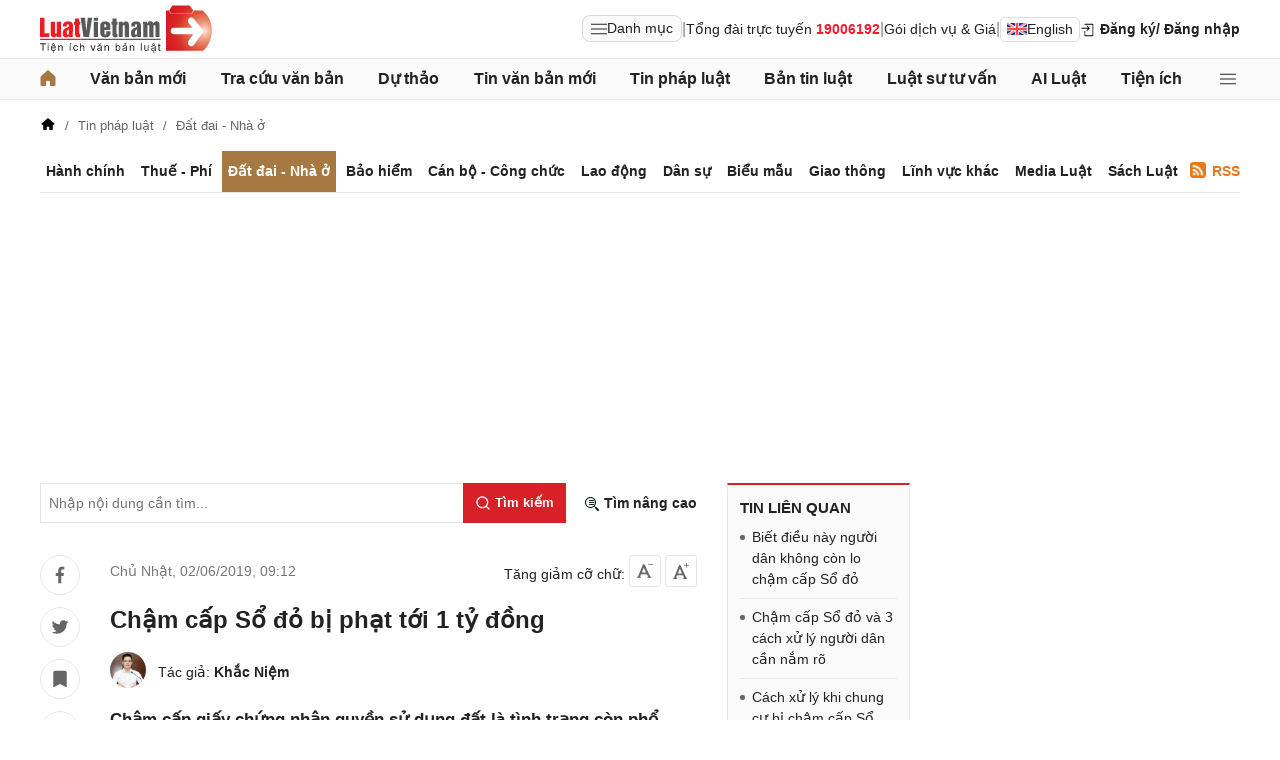

--- FILE ---
content_type: text/html; charset=utf-8
request_url: https://luatvietnam.vn/dat-dai-nha-o/cham-cap-so-do-bi-phat-toi-1-ty-dong-567-20219-article.html
body_size: 32350
content:
<!DOCTYPE html>
<html lang="vi">
<head>
    <meta charset="utf-8">
    <meta name="viewport" content="width=device-width, initial-scale=1, maximum-scale=1, user-scalable=no">
    <title>Chậm cấp Sổ đỏ bị phạt tới 1 tỷ đồng</title>
    <meta name=description content="Chậm cấp giấy chứng nhận quyền sử dụng đất là tình trạng còn phổ biến tại các địa phương. Theo quy định thì chậm cấp Sổ đỏ bị phạt tới 1 tỷ đồng.">
    <meta name=keywords content="Chậm cấp Sổ đỏ bị phạt tới 1 tỷ đồng">
    <link rel=canonical href="https://luatvietnam.vn/dat-dai-nha-o/cham-cap-so-do-bi-phat-toi-1-ty-dong-567-20219-article.html">
    
        <meta name="robots" content="index,follow,noydir,noodp" />
    <link rel="image_src" href="https://static.luatvietnam.vn/uploaded/Images/Original/2019/05/31/Cham-cap-so-do_3105165453.jpg" />
    <meta property="fb:pages" content="1929419300682424" />
    <meta property="fb:app_id" content="117134849575084" />
    <meta property="article:author" content="https://www.facebook.com/LuatVietnam.vn" />
    <meta property="og:site_name" content="LuatVietnam" />
    <meta property="og:type" content="website" />
    <meta property="og:url" content="https://luatvietnam.vn/dat-dai-nha-o/cham-cap-so-do-bi-phat-toi-1-ty-dong-567-20219-article.html" />
    <meta property="og:locale" content="vi_VN" />
    <meta property="og:title" content="Chậm cấp Sổ đỏ bị phạt tới 1 tỷ đồng" />
    <meta property="og:description" content="Chậm cấp giấy chứng nhận quyền sử dụng đất là tình trạng còn phổ biến tại các địa phương. Theo quy định thì chậm cấp Sổ đỏ bị phạt tới 1 tỷ đồng." />
    <meta property="og:image" content="https://static.luatvietnam.vn/uploaded/Images/Original/2019/05/31/Cham-cap-so-do_3105165453.jpg" />
    <meta property="og:image:secure_url" content="https://static.luatvietnam.vn/uploaded/Images/Original/2019/05/31/Cham-cap-so-do_3105165453.jpg" />
    <meta property="og:image:width" content="600" />
    <meta property="og:image:height" content="300" />
    <meta property="og:caption" content="Chậm cấp Sổ đỏ bị phạt tới 1 tỷ đồng" />
    <meta name="copyright" content="Copyright © 2000 - 2026 by luatvietnam.vn" />
    <meta name="author" content="LuatVietnam" />
    <meta name="language" content="vietnamese" />
    <link rel="stylesheet"
          href="https://cdn2.luatvietnam.vn/css/article-detail/style.min.css?v=20260127">
    <!-- Google Tag Manager -->
<script>
    (function (w, d, s, l, i) {
        w[l] = w[l] || []; w[l].push({
            'gtm.start':
                new Date().getTime(), event: 'gtm.js'
        }); var f = d.getElementsByTagName(s)[0],
            j = d.createElement(s), dl = l != 'dataLayer' ? '&l=' + l : ''; j.async = true; j.src =
                'https://www.googletagmanager.com/gtm.js?id=' + i + dl; f.parentNode.insertBefore(j, f);
    })(window, document, 'script', 'dataLayer', 'GTM-NVLHPK6');</script>
<!-- End Google Tag Manager -->
    
        <script type="application/ld+json">
                {
                "@context": "https://schema.org",
            "@type": "NewsArticle",
            "mainEntityOfPage": {
                    "@type": "WebPage",
            "@id": "https://luatvietnam.vn//dat-dai-nha-o/cham-cap-so-do-bi-phat-toi-1-ty-dong-567-20219-article.html"
            },
            "headline": "Chậm cấp Sổ đỏ bị phạt tới 1 tỷ đồng",
            "image": "https://static.luatvietnam.vn/uploaded/Images/Original/2019/05/31/Cham-cap-so-do_3105165453.jpg",
            "datePublished": "2019-06-0209:12:29+07:00",
            "dateModified": "2023-05-14T22:33:43+07:00",
            "editor": {
                "@type": "Person",
                "name": "Khắc Niệm",
                "url": "https://luatvietnam.vn/author/khac-niem-luatvietnam-7.html"
            },
            "publisher": {
                "@type": "Organization",
                "name": "LuatVietNam",
                "logo": {
                    "@type": "ImageObject",
                    "url": "https://luatvietnam.vn/assets/images/logo.png"
                }
            },
            "description": "Chậm cấp giấy chứng nhận quyền sử dụng đất là tình trạng còn phổ biến tại các địa phương. Theo quy định thì chậm cấp Sổ đỏ bị phạt tới 1 tỷ đồng. Tuy nhiên, quy định này có áp dụng với các cơ quan Nhà nước?"
            }
        </script>
    <link rel="stylesheet"
          href="https://cdn2.luatvietnam.vn/vendors/photoswipe/5.4.4/photoswipe.css?v=20260127"
          media="print"
          onload="this.media='all'">
    <noscript>
        <link rel="stylesheet"
              href="https://cdn2.luatvietnam.vn/vendors/photoswipe/5.4.4/photoswipe.css?v=20260127">
    </noscript>


    <script type="application/ld+json">
    {
    "@context": "https://schema.org",
    "@type": "Organization",
    "url": "https://luatvietnam.vn",
    "logo": "https://luatvietnam.vn/assets/images/logo.png",
    "contactPoint": [{ "@type": "ContactPoint",
    "telephone": "+84938361919",
    "contactType": "customer service"}]
    }
</script>
<script type="application/ld+json">
    {
    "@context": "https://schema.org",
    "@type": "WebSite",
    "url": "https://luatvietnam.vn/",
    "potentialAction": {
    "@type": "SearchAction",
    "target": "https://luatvietnam.vn/tin-bai/tim-tin-bai.html?Keywords={search_term_string}",
    "query-input": "required name=search_term_string"
    }
    }
</script>
<script type="application/ld+json">
    {
    "@context": "https://schema.org",
    "@type": "LocalBusiness",
    "image": "https://luatvietnam.vn/assets/images/logo.png",
    "address": {
    "@type": "PostalAddress",
    "addressLocality": "Cầu Giấy",
    "addressRegion": "Hà nội",
    "postalCode":"100000",
    "streetAddress": "Tầng 3, Tòa nhà IC Builing, 82 Duy Tân Cầu Giấy",
    "addressCountry": "VN"
    },
    "description": "Kho dữ liệu Văn bản pháp luật đầy đủ, chính thống nhất về hệ thống văn bản pháp luật Việt Nam từ 1945 đến nay ",
    "name": "Văn bản pháp luật Việt Nam",
    "telephone": "+84938361919",
    "openingHours": "Mo,Tu,We,Th,Fr 08:00-17:00",
    "geo": {
    "@type": "GeoCoordinates",
    "latitude": " 21.0312024",
    "longitude": "105.7800692"
    },
    "url": "https://luatvietnam.vn",
    "sameAs" : [ "https://www.facebook.com/Luatvietnam.vn",
    "https://www.twitter.com/LuatVietNam_VN",
    "https://plus.google.com/u/0/communities/113796949546534964680"]
    }
</script>
<script type="application/ld+json">
    [{
        "@type": "Person",
        "name": "Trần Văn Trí",
        "url": "https://www.facebook.com/tran.v.tri"
    }]
</script>
    <script type="application/ld+json">
    {
    "@context": "https://schema.org",
    "@type": "BreadcrumbList",
            "itemListElement": [{
                    "@type": "ListItem",
                "position": 1,
                "item": "https//luatvietnam.vn",
                        "name": "LuatVietNam"
                },{
                    "@type": "ListItem",
                "position": 2,
                "item": "https//luatvietnam.vn/tin-phap-luat/dat-dai-nha-o-c567-article.html",
                        "name": "Đất đai - Nhà ở"
                },{
                    "@type": "ListItem",
                "position": 3,
                "item": "https//luatvietnam.vn/dat-dai-nha-o/cham-cap-so-do-bi-phat-toi-1-ty-dong-567-20219-article.html",
                        "name": "Chậm cấp Sổ đỏ bị phạt tới 1 tỷ đồng"
                }    ]}
</script>
    


    


</head>
<body data-ctrl="article" data-act="detail" data-jsv="20260115-3" data-id="20219" data-xc-cat="567" data-dv="false" data-xc-tax='["Tin pháp luật","Đất đai - Nhà ở"]' data-xc-e="2">
    <noscript>
    <iframe src="https://www.googletagmanager.com/ns.html?id=GTM-NVLHPK6"
            height="0" width="0" style="display:none;visibility:hidden"></iframe>
</noscript>
    


    


    <header class="header">
    <div class="main-header">
        <div class="header-logo">
            <a href="/" aria-label="Trang chủ Luật Việt Nam">
                    <img alt="Luật Việt Nam"
                         src="https://cdn2.luatvietnam.vn/images/logo.svg?v=2026" width="172" height="48">
            </a>
        </div>
        <div class="header-right">
                <div class="lvn-item">
                    <div class="lvn-item-text">
                        <span class="btn-menu-mega all-menu1" data-role="mega-menu-toggle">
                            <svg width="16" height="16" viewBox="0 -5 30 30" xmlns="http://www.w3.org/2000/svg">
                                <path d="M29 18a1 1 0 1 1 0 2H1a1 1 0 1 1 0-2zm0-9a1 1 0 1 1 0 2H1a1 1 0 1 1 0-2zm0-9a1 1 0 1 1 0 2H1a1 1 0 1 1 0-2z"
                                      fill="#252528"></path>
                            </svg>
                            Danh mục
                        </span>
                    </div>
                    <div class="lvn-item-text fsize">|</div>
                    <div class="lvn-item-text">Tổng đài trực tuyến <strong class="color-red">19006192</strong></div>
                    <div class="lvn-item-text fsize">|</div>
                    <div class="lvn-item-text sub-service">
                        <a href="/dich-vu.html" title="Dịch vụ">Gói dịch vụ & Giá</a>
                            <div class="ul-service">
                                <ul>
                                        <li><a href="/dich-vu.html" title="Tra cứu văn bản">Tra cứu văn bản</a></li>
                                        <li><a href="/dich-vu/phan-tich-van-ban.html" title="Phân tích văn bản">Phân tích văn bản</a></li>
                                        <li><a href="/dich-vu-dich-thuat.html" title="Dịch vụ dịch thuật">Dịch vụ dịch thuật</a></li>
                                        <li><a href="/dich-vu-noi-dung.html" title="Dịch vụ nội dung">Dịch vụ nội dung</a></li>
                                        <li><a href="/dich-vu-tong-dai-tu-van.html" title="Tổng đài tư vấn">Tổng đài tư vấn</a></li>
                                </ul>
                            </div>
                    </div>
                    <div class="lvn-item-text fsize">|</div>
                    <div class="lvn-item-text">
                        <a href="https://english.luatvietnam.vn/" class="btn_en" title="Văn bản Tiếng Anh">
                            <img src="https://cdn2.luatvietnam.vn/images/en.png" alt="" width="20" height="12">
                            English
                        </a>
                    </div>
                </div>
                    <div class="lvn-item">
                        <div class="lvn-item-login">
                            <span class="btn-login m-top" data-role="register" data-tab="register">
                                <svg width="16" height="16" viewBox="0 0 36 36" xmlns="http://www.w3.org/2000/svg">
                                    <path d="M28 4H12a2 2 0 0 0-2 2h18v24H12v-9.8h-2V30a2 2 0 0 0 2 2h16a2 2 0 0 0 2-2V6a2 2 0 0 0-2-2" class="clr-i-outline clr-i-outline-path-1"></path>
                                    <path d="M15.12 18.46a1 1 0 1 0 1.41 1.41l5.79-5.79-5.78-5.79a1 1 0 0 0-1.41 1.41L18.5 13H4a1 1 0 0 0-1 1 1 1 0 0 0 1 1h14.5Z" class="clr-i-outline clr-i-outline-path-2"></path>
                                    <path fill="none" d="M0 0h36v36H0z"></path>
                                </svg>
                                Đăng ký
                            </span>
                            <span class="btn-login" data-role="login" data-tab="login">
                                <span class="m-hide">/ Đăng nhập</span>
                            </span>
                        </div>
                    </div>
        </div>
    </div>
</header>
    <nav class="nav-lvn" data-role="sticky-menu">
        <div class="nav-main">
                <ul class="menu-bar">
                    <li>
                        <a href="/" title="Trang chủ">
                            <svg width="16" height="16" viewBox="0 0 18 19" fill="none" xmlns="http://www.w3.org/2000/svg">
                                <path d="M18 8.833V17.5a1.5 1.5 0 0 1-1.5 1.5h-3.75a1.5 1.5 0 0 1-1.5-1.5v-3.75a.75.75 0 0 0-.75-.75h-3a.75.75 0 0 0-.75.75v3.75a1.5 1.5 0 0 1-1.5 1.5H1.5A1.5 1.5 0 0 1 0 17.5V8.833a1.5 1.5 0 0 1 .485-1.105l7.5-7.076.01-.01a1.5 1.5 0 0 1 2.029.01l7.5 7.076A1.5 1.5 0 0 1 18 8.833"
                                      fill="#a67942" />
                            </svg>
                        </a>
                    </li>
                        <li>
                            <a href="/van-ban-moi.html" title="Văn bản mới" class="">Văn bản mới</a>
                        </li>
                        <li>
                            <a href="/van-ban/tim-van-ban.html" title="Tra cứu văn bản" class="">Tra cứu văn bản</a>
                                <ul>
                                        <li>
                                            <a href="/van-ban-moi.html" title="Văn bản mới">
                                                Văn bản mới                                             </a>
                                        </li>
                                        <li>
                                            <a href="/van-ban-luat-viet-nam.html" title="Văn bản luật Việt Nam">
                                                Văn bản luật Việt Nam                                             </a>
                                        </li>
                                        <li>
                                            <a href="https://english.luatvietnam.vn/" title="Văn bản tiếng Anh">
                                                Văn bản tiếng Anh                                                     <img data-src="https://image3.luatvietnam.vn/uploaded/images/original/2024/08/22/en_2208013926.png" class="ic-enlg" width="20"
                                                         height="12" alt="Văn bản tiếng Anh" />
                                            </a>
                                        </li>
                                        <li>
                                            <a href="/van-ban-uy-ban-nhan-dan.html" title="Văn bản UBND">
                                                Văn bản UBND                                             </a>
                                        </li>
                                        <li>
                                            <a href="/cong-van.html" title="Công văn">
                                                Công văn                                             </a>
                                        </li>
                                        <li>
                                            <a href="/van-ban-hop-nhat.html" title="Văn bản hợp nhất">
                                                Văn bản hợp nhất                                             </a>
                                        </li>
                                        <li>
                                            <a href="/quy-chuan-viet-nam.html" title="Quy chuẩn Việt Nam">
                                                Quy chuẩn Việt Nam                                             </a>
                                        </li>
                                        <li>
                                            <a href="/tieu-chuan-viet-nam.html" title="Tiêu chuẩn Việt Nam">
                                                Tiêu chuẩn Việt Nam                                             </a>
                                        </li>
                                        <li>
                                            <a href="/cong-uoc-t2.html" title="Công ước">
                                                Công ước                                             </a>
                                        </li>
                                        <li>
                                            <a href="/hiep-dinh-t8.html" title="Hiệp định">
                                                Hiệp định                                             </a>
                                        </li>
                                        <li>
                                            <a href="/hiep-uoc-t9.html" title="Hiệp ước">
                                                Hiệp ước                                             </a>
                                        </li>
                                </ul>
                        </li>
                        <li>
                            <a href="/du-thao.html" title="Dự thảo" class="">Dự thảo</a>
                        </li>
                        <li>
                            <a href="/tin-van-ban-moi-c186-article.html" title="Tin văn bản mới" class="">Tin văn bản mới</a>
                        </li>
                        <li>
                            <a href="/tin-phap-luat.html" title="Tin pháp luật " class="">Tin pháp luật </a>
                                <ul>
                                        <li>
                                            <a href="/tin-phap-luat/quy-dinh-moi-nhat-ve-hanh-chinh-c570-article.html" title="Hành chính">
                                                Hành chính                                             </a>
                                        </li>
                                        <li>
                                            <a href="/tin-phap-luat/thue-phi-le-phi-c565-article.html" title="Thuế - Phí">
                                                Thuế - Phí                                             </a>
                                        </li>
                                        <li>
                                            <a href="/tin-phap-luat/dat-dai-nha-o-c567-article.html" title="Đất đai - Nhà ở">
                                                Đất đai - Nhà ở                                             </a>
                                        </li>
                                        <li>
                                            <a href="/tin-phap-luat/quy-dinh-ve-bao-hiem-c563-article.html" title="Bảo hiểm">
                                                Bảo hiểm                                             </a>
                                        </li>
                                        <li>
                                            <a href="/tin-phap-luat/quy-dinh-moi-nhat-ve-can-bo-cong-chuc-c566-article.html" title="Cán bộ - Công chức">
                                                Cán bộ - Công chức                                             </a>
                                        </li>
                                        <li>
                                            <a href="/tin-phap-luat/lao-dong-tien-luong-c562-article.html" title="Lao động">
                                                Lao động                                             </a>
                                        </li>
                                        <li>
                                            <a href="/tin-phap-luat/quy-dinh-moi-nhat-ve-dan-su-c568-article.html" title="Dân sự">
                                                Dân sự                                             </a>
                                        </li>
                                        <li>
                                            <a href="/tin-phap-luat/giao-thong-c863-article.html" title="Giao thông">
                                                Giao thông                                             </a>
                                        </li>
                                        <li>
                                            <a href="/tin-phap-luat/bieu-mau-c571-article.html" title="Biểu mẫu">
                                                Biểu mẫu                                             </a>
                                        </li>
                                        <li>
                                            <a href="/tin-phap-luat/media-luat-c627-article.html" title="Media Luật">
                                                Media Luật                                             </a>
                                        </li>
                                        <li>
                                            <a href="/tin-phap-luat/linh-vuc-khac-c883-article.html" title="Lĩnh vực khác">
                                                Lĩnh vực khác                                             </a>
                                        </li>
                                </ul>
                        </li>
                        <li>
                            <a href="/ban-tin-luatvietnam-c531-article.html" title="Bản tin luật " class="">Bản tin luật </a>
                                <ul>
                                        <li>
                                            <a href="/ban-tin-luatvietnam/diem-tin-van-ban-moi-c220-article.html" title="Điểm tin văn bản mới">
                                                Điểm tin văn bản mới                                             </a>
                                        </li>
                                        <li>
                                            <a href="/ban-tin-luatvietnam/diem-tin-chinh-sach-moi-c559-article.html" title="Chính sách mới hàng tháng">
                                                Chính sách mới hàng tháng                                             </a>
                                        </li>
                                        <li>
                                            <a href="/ban-tin-luatvietnam/van-ban-cap-nhat-hang-tuan-c219-article.html" title="Văn bản hàng tuần">
                                                Văn bản hàng tuần                                             </a>
                                        </li>
                                        <li>
                                            <a href="/ban-tin-luatvietnam/ban-tin-hieu-luc-c221-article.html" title="Bản tin hiệu lực">
                                                Bản tin hiệu lực                                             </a>
                                        </li>
                                </ul>
                        </li>
                        <li>
                            <a href="/luat-su-tu-van.html" title="Luật sư tư vấn" class="">Luật sư tư vấn</a>
                        </li>
                        <li>
                            <a href="https://ailuat.luatvietnam.vn/" title="AI Luật" class="">AI Luật</a>
                        </li>
                        <li>
                            <a href="/dich-vu/tien-ich.html" title="Tiện ích" class="">Tiện ích</a>
                                <ul>
                                        <li>
                                            <a href="/bang-gia-dat.html" title="Tra cứu giá đất">
                                                Tra cứu giá đất                                             </a>
                                        </li>
                                        <li>
                                            <a href="/tinh-thue-thu-nhap-ca-nhan.html" title="Tính thuế thu nhập cá nhân">
                                                Tính thuế thu nhập cá nhân                                             </a>
                                        </li>
                                        <li>
                                            <a href="/tinh-bao-hiem-xa-hoi-1-lan.html" title="Tính bảo hiểm xã hội 1 lần">
                                                Tính bảo hiểm xã hội 1 lần                                             </a>
                                        </li>
                                        <li>
                                            <a href="/tinh-luong-gross-net.html" title="Tính lương Gross - Net">
                                                Tính lương Gross - Net                                             </a>
                                        </li>
                                        <li>
                                            <a href="/tinh-muc-huong-bao-hiem-that-nghiep.html" title="Tính bảo hiểm thất nghiệp">
                                                Tính bảo hiểm thất nghiệp                                             </a>
                                        </li>
                                        <li>
                                            <a href="/bang-gia-xang-dau-hom-nay.html" title="Giá xăng hôm nay">
                                                Giá xăng hôm nay                                             </a>
                                        </li>
                                </ul>
                        </li>
                    <li>
                        <span class="btn-menu-mega all-menu2" data-role="mega-menu-toggle">
                            <svg width="16" height="16" viewBox="0 -5 30 30" xmlns="http://www.w3.org/2000/svg">
                                <path d="M29 18a1 1 0 1 1 0 2H1a1 1 0 1 1 0-2zm0-9a1 1 0 1 1 0 2H1a1 1 0 1 1 0-2zm0-9a1 1 0 1 1 0 2H1a1 1 0 1 1 0-2z"
                                      fill="#252528"></path>
                            </svg>
                        </span>
                    </li>
                </ul>

            <div class="menu-mega" data-role="mega-menu">
                <div class="menu-mega-head">
                    <span class="menu-mega-title">Tất cả chuyên mục</span>
                    <span class="close-menu-mega" data-role="mega-menu-toggle">
                        Đóng
                        <svg width="16" height="16" viewBox="0 0 24 24" xmlns="http://www.w3.org/2000/svg">
                            <path d="m5 4.8 14 14.4m0-14.4L5 19.2" fill="none" stroke="#000" stroke-linecap="round"
                                  stroke-linejoin="round" stroke-width="2"></path>
                        </svg>
                    </span>
                </div>
                <div class="menu-mega-content">
                    <div class="menu-mega-left">
                        <div class="row-mega">
                                    <div class="col-menuvb col-mega">
                                            <div class="mega-title">
                                                <a href="#"
                                                   title="Văn bản">Văn bản</a>
                                            </div>
                                                <ul class="ul-menu-mega ul-mega">
                                                        <li>
                                                            <a href="/van-ban-moi.html" title="Văn bản mới">
                                                                Văn bản mới                                                             </a>
                                                        </li>
                                                        <li>
                                                            <a href="/van-ban-luat-viet-nam.html" title="Văn bản luật Việt Nam">
                                                                Văn bản luật Việt Nam                                                             </a>
                                                        </li>
                                                        <li>
                                                            <a href="https://english.luatvietnam.vn/" title="Văn bản tiếng Anh">
                                                                Văn bản tiếng Anh                                                                     <img data-src="https://image3.luatvietnam.vn/uploaded/images/original/2024/08/22/en_2208013926.png" class="ic-enlg"
                                                                         width="20" height="12" alt="Văn bản tiếng Anh" />
                                                            </a>
                                                        </li>
                                                        <li>
                                                            <a href="/van-ban-uy-ban-nhan-dan.html" title="Văn bản UBND">
                                                                Văn bản UBND                                                             </a>
                                                        </li>
                                                        <li>
                                                            <a href="/cong-van.html" title="Công văn">
                                                                Công văn                                                             </a>
                                                        </li>
                                                        <li>
                                                            <a href="/van-ban-hop-nhat.html" title="Văn bản hợp nhất">
                                                                Văn bản hợp nhất                                                             </a>
                                                        </li>
                                                        <li>
                                                            <a href="/tieu-chuan-viet-nam.html" title="Tiêu chuẩn Việt Nam">
                                                                Tiêu chuẩn Việt Nam                                                             </a>
                                                        </li>
                                                        <li>
                                                            <a href="/quy-chuan-viet-nam.html" title="Quy chuẩn Việt Nam">
                                                                Quy chuẩn Việt Nam                                                             </a>
                                                        </li>
                                                        <li>
                                                            <a href="/cong-uoc-t2.html" title="Công ước">
                                                                Công ước                                                             </a>
                                                        </li>
                                                        <li>
                                                            <a href="/hiep-dinh-t8.html" title="Hiệp định">
                                                                Hiệp định                                                             </a>
                                                        </li>
                                                        <li>
                                                            <a href="/hiep-uoc-t9.html" title="Hiệp ước">
                                                                Hiệp ước                                                             </a>
                                                        </li>
                                                        <li>
                                                            <a href="/du-thao.html" title="Dự thảo">
                                                                Dự thảo                                                             </a>
                                                        </li>
                                                </ul>
                                    </div>
                                <div class="col-menulinhvuc col-mega" data-role="mega-field-column">
                                    <div class="mega-title">Lĩnh vực tra cứu văn bản</div>
                                    <div class="search-menulvvb">
                                        <input class="input input-menulvvb" data-role="mega-field-input"
                                               placeholder="Tìm lĩnh vực hoạt động...">
                                        <span class="btn-menulvvb">
                                            <svg width="16" height="16" viewBox="-2.5 -2.5 24 24"
                                                 xmlns="http://www.w3.org/2000/svg" preserveAspectRatio="xMinYMin"
                                                 class="jam jam-search">
                                                <path d="M8 14A6 6 0 1 0 8 2a6 6 0 0 0 0 12m6.32-1.094 3.58 3.58a1 1 0 1 1-1.415 1.413l-3.58-3.58a8 8 0 1 1 1.414-1.414z">
                                                </path>
                                            </svg>
                                        </span>
                                    </div>
                                    <div class="div-menu-list">
                                        <ul class="ul-menu-list ul-mega">
                                                <li data-available=1>
                                                    <a href="/an-ninh-quoc-gia-46-f1.html" data-role="mega-field-item"
                                                       title="An ninh quốc gia">An ninh quốc gia</a>
                                                </li>
                                                <li data-available=1>
                                                    <a href="/an-ninh-trat-tu-11-f1.html" data-role="mega-field-item"
                                                       title="An ninh trật tự">An ninh trật tự</a>
                                                </li>
                                                <li data-available=1>
                                                    <a href="/bao-chi-truyen-hinh-58-f1.html" data-role="mega-field-item"
                                                       title="Báo chí-Truyền hình">Báo chí-Truyền hình</a>
                                                </li>
                                                <li data-available=1>
                                                    <a href="/bao-hiem-57-f1.html" data-role="mega-field-item"
                                                       title="Bảo hiểm">Bảo hiểm</a>
                                                </li>
                                                <li data-available=1>
                                                    <a href="/can-bo-cong-chuc-vien-chuc-45-f1.html" data-role="mega-field-item"
                                                       title="Cán bộ-Công chức-Viên chức">Cán bộ-Công chức-Viên chức</a>
                                                </li>
                                                <li data-available=1>
                                                    <a href="/chinh-sach-25-f1.html" data-role="mega-field-item"
                                                       title="Chính sách">Chính sách</a>
                                                </li>
                                                <li data-available=1>
                                                    <a href="/chung-khoan-35-f1.html" data-role="mega-field-item"
                                                       title="Chứng khoán">Chứng khoán</a>
                                                </li>
                                                <li data-available=1>
                                                    <a href="/co-cau-to-chuc-23-f1.html" data-role="mega-field-item"
                                                       title="Cơ cấu tổ chức">Cơ cấu tổ chức</a>
                                                </li>
                                                <li data-available=1>
                                                    <a href="/co-phan-co-phan-hoa-52-f1.html" data-role="mega-field-item"
                                                       title="Cổ phần-Cổ phần hoá">Cổ phần-Cổ phần hoá</a>
                                                </li>
                                                <li data-available=1>
                                                    <a href="/cong-nghiep-15-f1.html" data-role="mega-field-item"
                                                       title="Công nghiệp">Công nghiệp</a>
                                                </li>
                                                <li data-available=1>
                                                    <a href="/covid-19-194-f1.html" data-role="mega-field-item"
                                                       title="COVID-19">COVID-19</a>
                                                </li>
                                                <li data-available=1>
                                                    <a href="/cu-tru-ho-khau-43-f1.html" data-role="mega-field-item"
                                                       title="Cư trú-Hộ khẩu">Cư trú-Hộ khẩu</a>
                                                </li>
                                                <li data-available=1>
                                                    <a href="/dan-su-65-f1.html" data-role="mega-field-item"
                                                       title="Dân sự">Dân sự</a>
                                                </li>
                                                <li data-available=1>
                                                    <a href="/dat-dai-nha-o-3-f1.html" data-role="mega-field-item"
                                                       title="Đất đai-Nhà ở">Đất đai-Nhà ở</a>
                                                </li>
                                                <li data-available=1>
                                                    <a href="/dau-thau-canh-tranh-61-f1.html" data-role="mega-field-item"
                                                       title="Đấu thầu-Cạnh tranh">Đấu thầu-Cạnh tranh</a>
                                                </li>
                                                <li data-available=1>
                                                    <a href="/dau-tu-1-f1.html" data-role="mega-field-item"
                                                       title="Đầu tư">Đầu tư</a>
                                                </li>
                                                <li data-available=1>
                                                    <a href="/dia-gioi-hanh-chinh-54-f1.html" data-role="mega-field-item"
                                                       title="Địa giới hành chính">Địa giới hành chính</a>
                                                </li>
                                                <li data-available=1>
                                                    <a href="/dien-luc-62-f1.html" data-role="mega-field-item"
                                                       title="Điện lực">Điện lực</a>
                                                </li>
                                                <li class=target-hidden>
                                                    <a href="/doanh-nghiep-24-f1.html" data-role="mega-field-item"
                                                       title="Doanh nghiệp">Doanh nghiệp</a>
                                                </li>
                                                <li class=target-hidden>
                                                    <a href="/giao-duc-dao-tao-day-nghe-5-f1.html" data-role="mega-field-item"
                                                       title="Giáo dục-Đào tạo-Dạy nghề">Giáo dục-Đào tạo-Dạy nghề</a>
                                                </li>
                                                <li class=target-hidden>
                                                    <a href="/giao-thong-28-f1.html" data-role="mega-field-item"
                                                       title="Giao thông">Giao thông</a>
                                                </li>
                                                <li class=target-hidden>
                                                    <a href="/hai-quan-21-f1.html" data-role="mega-field-item"
                                                       title="Hải quan">Hải quan</a>
                                                </li>
                                                <li class=target-hidden>
                                                    <a href="/hang-hai-34-f1.html" data-role="mega-field-item"
                                                       title="Hàng hải">Hàng hải</a>
                                                </li>
                                                <li class=target-hidden>
                                                    <a href="/hang-khong-193-f1.html" data-role="mega-field-item"
                                                       title="Hàng không">Hàng không</a>
                                                </li>
                                                <li class=target-hidden>
                                                    <a href="/hanh-chinh-27-f1.html" data-role="mega-field-item"
                                                       title="Hành chính">Hành chính</a>
                                                </li>
                                                <li class=target-hidden>
                                                    <a href="/hinh-su-66-f1.html" data-role="mega-field-item"
                                                       title="Hình sự">Hình sự</a>
                                                </li>
                                                <li class=target-hidden>
                                                    <a href="/hoa-chat-189-f1.html" data-role="mega-field-item"
                                                       title="Hóa chất">Hóa chất</a>
                                                </li>
                                                <li class=target-hidden>
                                                    <a href="/hon-nhan-gia-dinh-64-f1.html" data-role="mega-field-item"
                                                       title="Hôn nhân gia đình">Hôn nhân gia đình</a>
                                                </li>
                                                <li class=target-hidden>
                                                    <a href="/ke-toan-kiem-toan-40-f1.html" data-role="mega-field-item"
                                                       title="Kế toán-Kiểm toán">Kế toán-Kiểm toán</a>
                                                </li>
                                                <li class=target-hidden>
                                                    <a href="/khieu-nai-to-cao-59-f1.html" data-role="mega-field-item"
                                                       title="Khiếu nại-Tố cáo">Khiếu nại-Tố cáo</a>
                                                </li>
                                                <li class=target-hidden>
                                                    <a href="/khoa-hoc-cong-nghe-18-f1.html" data-role="mega-field-item"
                                                       title="Khoa học-Công nghệ">Khoa học-Công nghệ</a>
                                                </li>
                                                <li class=target-hidden>
                                                    <a href="/lao-dong-tien-luong-7-f1.html" data-role="mega-field-item"
                                                       title="Lao động-Tiền lương">Lao động-Tiền lương</a>
                                                </li>
                                                <li class=target-hidden>
                                                    <a href="/linh-vuc-khac-22-f1.html" data-role="mega-field-item"
                                                       title="Lĩnh vực khác">Lĩnh vực khác</a>
                                                </li>
                                                <li class=target-hidden>
                                                    <a href="/ngoai-giao-13-f1.html" data-role="mega-field-item"
                                                       title="Ngoại giao">Ngoại giao</a>
                                                </li>
                                                <li class=target-hidden>
                                                    <a href="/nong-nghiep-lam-nghiep-87-f1.html" data-role="mega-field-item"
                                                       title="Nông nghiệp-Lâm nghiệp">Nông nghiệp-Lâm nghiệp</a>
                                                </li>
                                                <li class=target-hidden>
                                                    <a href="/quoc-phong-31-f1.html" data-role="mega-field-item"
                                                       title="Quốc phòng">Quốc phòng</a>
                                                </li>
                                                <li class=target-hidden>
                                                    <a href="/so-huu-tri-tue-29-f1.html" data-role="mega-field-item"
                                                       title="Sở hữu trí tuệ">Sở hữu trí tuệ</a>
                                                </li>
                                                <li class=target-hidden>
                                                    <a href="/tai-chinh-ngan-hang-2-f1.html" data-role="mega-field-item"
                                                       title="Tài chính-Ngân hàng">Tài chính-Ngân hàng</a>
                                                </li>
                                                <li class=target-hidden>
                                                    <a href="/tai-nguyen-moi-truong-86-f1.html" data-role="mega-field-item"
                                                       title="Tài nguyên-Môi trường">Tài nguyên-Môi trường</a>
                                                </li>
                                                <li class=target-hidden>
                                                    <a href="/thi-dua-khen-thuong-ky-luat-55-f1.html" data-role="mega-field-item"
                                                       title="Thi đua-Khen thưởng-Kỷ luật">Thi đua-Khen thưởng-Kỷ luật</a>
                                                </li>
                                                <li class=target-hidden>
                                                    <a href="/thong-tin-truyen-thong-88-f1.html" data-role="mega-field-item"
                                                       title="Thông tin-Truyền thông">Thông tin-Truyền thông</a>
                                                </li>
                                                <li class=target-hidden>
                                                    <a href="/thuc-pham-duoc-pham-49-f1.html" data-role="mega-field-item"
                                                       title="Thực phẩm-Dược phẩm">Thực phẩm-Dược phẩm</a>
                                                </li>
                                                <li class=target-hidden>
                                                    <a href="/thue-phi-le-phi-4-f1.html" data-role="mega-field-item"
                                                       title="Thuế-Phí-Lệ phí">Thuế-Phí-Lệ phí</a>
                                                </li>
                                                <li class=target-hidden>
                                                    <a href="/thuong-mai-quang-cao-51-f1.html" data-role="mega-field-item"
                                                       title="Thương mại-Quảng cáo">Thương mại-Quảng cáo</a>
                                                </li>
                                                <li class=target-hidden>
                                                    <a href="/thuy-hai-san-32-f1.html" data-role="mega-field-item"
                                                       title="Thủy hải sản">Thủy hải sản</a>
                                                </li>
                                                <li class=target-hidden>
                                                    <a href="/tiet-kiem-phong-chong-tham-nhung-lang-phi-48-f1.html" data-role="mega-field-item"
                                                       title="Tiết kiệm-Phòng, chống tham nhũng, lãng phí">Tiết kiệm-Phòng, chống tham nhũng, lãng phí</a>
                                                </li>
                                                <li class=target-hidden>
                                                    <a href="/toa-an-10-f1.html" data-role="mega-field-item"
                                                       title="Tòa án">Tòa án</a>
                                                </li>
                                                <li class=target-hidden>
                                                    <a href="/tu-phap-ho-tich-85-f1.html" data-role="mega-field-item"
                                                       title="Tư pháp-Hộ tịch">Tư pháp-Hộ tịch</a>
                                                </li>
                                                <li class=target-hidden>
                                                    <a href="/van-hoa-the-thao-du-lich-89-f1.html" data-role="mega-field-item"
                                                       title="Văn hóa-Thể thao-Du lịch">Văn hóa-Thể thao-Du lịch</a>
                                                </li>
                                                <li class=target-hidden>
                                                    <a href="/vi-pham-hanh-chinh-26-f1.html" data-role="mega-field-item"
                                                       title="Vi phạm hành chính">Vi phạm hành chính</a>
                                                </li>
                                                <li class=target-hidden>
                                                    <a href="/xay-dung-19-f1.html" data-role="mega-field-item"
                                                       title="Xây dựng">Xây dựng</a>
                                                </li>
                                                <li class=target-hidden>
                                                    <a href="/xuat-nhap-canh-42-f1.html" data-role="mega-field-item"
                                                       title="Xuất nhập cảnh">Xuất nhập cảnh</a>
                                                </li>
                                                <li class=target-hidden>
                                                    <a href="/xuat-nhap-khau-6-f1.html" data-role="mega-field-item"
                                                       title="Xuất nhập khẩu">Xuất nhập khẩu</a>
                                                </li>
                                                <li class=target-hidden>
                                                    <a href="/y-te-suc-khoe-12-f1.html" data-role="mega-field-item"
                                                       title="Y tế-Sức khỏe">Y tế-Sức khỏe</a>
                                                </li>
                                        </ul>
                                    </div>
                                    <div class="more-menu text-center">
                                        <span class="btn-more-menu"
                                              data-role="mega-field-toggle-btn">Xem thêm</span>
                                    </div>
                                </div>
                                    <div class="col-menunew col-mega">
                                            <div class="mega-title">
                                                <a href="#"
                                                   title="Tin tức pháp luật">Tin tức pháp luật</a>
                                            </div>
                                                    <div class="mega-title2">
                                                        <a href="/tin-van-ban-moi-c186-article.html"
                                                           title="Tin văn bản mới">Tin văn bản mới</a>
                                                    </div>
                                                    <div class="mega-title2">
                                                        <a href="/tin-phap-luat.html"
                                                           title="Tin pháp luật">Tin pháp luật</a>
                                                    </div>
                                                        <div class="div-menu-list">
                                                            <ul class="ul-menu-list2 ul-mega">
                                                                    <li data-available=1>
                                                                        <a href="/tin-phap-luat/quy-dinh-moi-nhat-ve-hanh-chinh-c570-article.html"
                                                                           title="Hành chính">Hành chính</a>
                                                                    </li>
                                                                    <li data-available=1>
                                                                        <a href="/tin-phap-luat/thue-phi-le-phi-c565-article.html"
                                                                           title="Thuế - Phí">Thuế - Phí</a>
                                                                    </li>
                                                                    <li data-available=1>
                                                                        <a href="/tin-phap-luat/dat-dai-nha-o-c567-article.html"
                                                                           title="Đất đai - Nhà ở">Đất đai - Nhà ở</a>
                                                                    </li>
                                                                    <li data-available=1>
                                                                        <a href="/tin-phap-luat/quy-dinh-ve-bao-hiem-c563-article.html"
                                                                           title="Bảo hiểm">Bảo hiểm</a>
                                                                    </li>
                                                                    <li data-available=1>
                                                                        <a href="/tin-phap-luat/quy-dinh-moi-nhat-ve-can-bo-cong-chuc-c566-article.html"
                                                                           title="Cán bộ - công chức">Cán bộ - công chức</a>
                                                                    </li>
                                                                    <li data-available=1>
                                                                        <a href="/tin-phap-luat/lao-dong-tien-luong-c562-article.html"
                                                                           title="Lao động">Lao động</a>
                                                                    </li>
                                                                    <li data-available=1>
                                                                        <a href="/tin-phap-luat/quy-dinh-moi-nhat-ve-dan-su-c568-article.html"
                                                                           title="Dân sự">Dân sự</a>
                                                                    </li>
                                                                    <li data-available=1>
                                                                        <a href="/tin-phap-luat/giao-thong-c863-article.html"
                                                                           title="Giao thông ">Giao thông </a>
                                                                    </li>
                                                                    <li class=target-hidden>
                                                                        <a href="/tin-phap-luat/bieu-mau-c571-article.html"
                                                                           title="Biểu mẫu">Biểu mẫu</a>
                                                                    </li>
                                                                    <li class=target-hidden>
                                                                        <a href="/tin-phap-luat/media-luat-c627-article.html"
                                                                           title="Media Luật">Media Luật</a>
                                                                    </li>
                                                                    <li class=target-hidden>
                                                                        <a href="/tin-phap-luat/linh-vuc-khac-c883-article.html"
                                                                           title="Lĩnh vực khác">Lĩnh vực khác</a>
                                                                    </li>
                                                            </ul>
                                                        </div>
                                            <div class="more-menu">
                                                <span class="btn-more-menu" title="Xem thêm"
                                                      data-role="mega-more-btn">Xem thêm</span>
                                            </div>
                                    </div>
                        </div>
                                <div class="row-mega">
                                        <div class="col-menuvb2 col-mega">
                                            <div class="mega-title">
                                                <a href="/dich-vu/tien-ich.html"
                                                   title="Tiện ích">Tiện ích</a>
                                            </div>
                                                <div class="div-menu-list">
                                                    <ul class="ul-menu-mega ul-mega">
                                                            <li data-available=1>
                                                                <a href="/thuat-ngu-phap-ly.html" title="Thuật ngữ pháp lý">
                                                                    Thuật ngữ pháp lý                                                                 </a>
                                                            </li>
                                                            <li data-available=1>
                                                                <a href="/bang-gia-dat.html" title="Tra cứu giá đất">
                                                                    Tra cứu giá đất                                                                 </a>
                                                            </li>
                                                            <li data-available=1>
                                                                <a href="/tra-cuu-dien-tich-tach-thua.html" title="Tra cứu diện tích tách thửa">
                                                                    Tra cứu diện tích tách thửa                                                                 </a>
                                                            </li>
                                                            <li data-available=1>
                                                                <a href="/tinh-thue-thu-nhap-ca-nhan.html" title="Tính thuế thu nhập cá nhân">
                                                                    Tính thuế thu nhập cá nhân                                                                 </a>
                                                            </li>
                                                            <li data-available=1>
                                                                <a href="/tinh-muc-huong-bao-hiem-that-nghiep.html" title="Tính bảo hiểm thất nghiệp">
                                                                    Tính bảo hiểm thất nghiệp                                                                 </a>
                                                            </li>
                                                            <li data-available=1>
                                                                <a href="/tinh-bao-hiem-xa-hoi-1-lan.html" title="Tính bảo hiểm xã hội 1 lần">
                                                                    Tính bảo hiểm xã hội 1 lần                                                                 </a>
                                                            </li>
                                                            <li data-available=1>
                                                                <a href="/tinh-luong-gross-net.html" title="Tính lương Gross - Net">
                                                                    Tính lương Gross - Net                                                                 </a>
                                                            </li>
                                                            <li data-available=1>
                                                                <a href="/muc-luong-toi-thieu-vung.html" title="Tra cứu mức lương tối thiểu">
                                                                    Tra cứu mức lương tối thiểu                                                                 </a>
                                                            </li>
                                                            <li class=target-hidden>
                                                                <a href="/cong-cu-tinh-lai-suat-vay-ngan-hang.html" title="Tính lãi suất vay ngân hàng">
                                                                    Tính lãi suất vay ngân hàng                                                                 </a>
                                                            </li>
                                                            <li class=target-hidden>
                                                                <a href="/cong-cu-tinh-lai-suat-tiet-kiem-ngan-hang.html" title="Tính lãi suất tiết kiệm ngân hàng">
                                                                    Tính lãi suất tiết kiệm ngân hàng                                                                 </a>
                                                            </li>
                                                            <li class=target-hidden>
                                                                <a href="/tinh-thue-gtgt-online.html" title="Tính VAT online">
                                                                    Tính VAT online                                                                 </a>
                                                            </li>
                                                            <li class=target-hidden>
                                                                <a href="/bang-gia-xang-dau-hom-nay.html" title="Giá xăng hôm nay">
                                                                    Giá xăng hôm nay                                                                 </a>
                                                            </li>
                                                            <li class=target-hidden>
                                                                <a href="https://luatvietnam.vn/tinh-tien-che-do-thai-san.html" title="Tính tiền chế độ thai sản">
                                                                    Tính tiền chế độ thai sản                                                                 </a>
                                                            </li>
                                                            <li class=target-hidden>
                                                                <a href="https://luatvietnam.vn/tra-cuu-mat-hang-khong-duoc-giam-thue.html" title="Tra cứu mặt hàng không giảm thuế">
                                                                    Tra cứu mặt hàng không giảm thuế                                                                 </a>
                                                            </li>
                                                            <li class=target-hidden>
                                                                <a href="/tra-cuu-bieu-thue-WTO.html" title="Biểu thuế nhập khẩu WTO">
                                                                    Biểu thuế nhập khẩu WTO                                                                 </a>
                                                            </li>
                                                            <li class=target-hidden>
                                                                <a href="/tra-cuu-bieu-thue-ASEAN.html" title="Biểu thuế ASEAN">
                                                                    Biểu thuế ASEAN                                                                 </a>
                                                            </li>
                                                            <li class=target-hidden>
                                                                <a href="/tra-cuu-ma-nganh-nghe-kinh-doanh.html" title="Tra cứu mã ngành nghề kinh doanh">
                                                                    Tra cứu mã ngành nghề kinh doanh                                                                 </a>
                                                            </li>
                                                            <li class=target-hidden>
                                                                <a href="/covid-19.html" title="Thông tin về dịch Covid-19">
                                                                    Thông tin về dịch Covid-19                                                                 </a>
                                                            </li>
                                                    </ul>
                                                </div>
                                                <div class="more-menu">
                                                    <span class="btn-more-menu" data-role="mega-more-btn">Xem thêm</span>
                                                </div>
                                        </div>
                                        <div class="col-menuvb2 col-mega">
                                            <div class="mega-title">
                                                <a href="/ban-tin-luatvietnam-c531-article.html"
                                                   title="Bản tin luật">Bản tin luật</a>
                                            </div>
                                                <div class="div-menu-list">
                                                    <ul class="ul-menu-mega ul-mega">
                                                            <li data-available=1>
                                                                <a href="/ban-tin-luatvietnam/diem-tin-van-ban-moi-c220-article.html" title="Điểm tin văn bản mới">
                                                                    Điểm tin văn bản mới                                                                 </a>
                                                            </li>
                                                            <li data-available=1>
                                                                <a href="/ban-tin-luatvietnam/van-ban-cap-nhat-hang-tuan-c219-article.html" title="Văn bản hàng tuần">
                                                                    Văn bản hàng tuần                                                                 </a>
                                                            </li>
                                                            <li data-available=1>
                                                                <a href="/ban-tin-luatvietnam/ban-tin-hieu-luc-c221-article.html" title="Bản tin hiệu lực">
                                                                    Bản tin hiệu lực                                                                 </a>
                                                            </li>
                                                            <li data-available=1>
                                                                <a href="/ban-tin-luatvietnam/diem-tin-chinh-sach-moi-c559-article.html" title="Chính sách mới hàng tháng">
                                                                    Chính sách mới hàng tháng                                                                 </a>
                                                            </li>
                                                    </ul>
                                                </div>
                                        </div>
                                        <div class="col-menuvb2 col-mega">
                                            <div class="mega-title">
                                                <a href="/luat-su-tu-van.html"
                                                   title="Luật sư tư vấn">Luật sư tư vấn</a>
                                            </div>
                                                <div class="div-menu-list">
                                                    <ul class="ul-menu-mega ul-mega">
                                                            <li data-available=1>
                                                                <a href="/dat-cau-hoi-tu-van.html" title="Hỏi đáp cùng chuyên gia">
                                                                    Hỏi đáp cùng chuyên gia                                                                 </a>
                                                            </li>
                                                            <li data-available=1>
                                                                <a href="/danh-ba-luat-su.html" title="Danh sách Luật sư/ VP Luật">
                                                                    Danh sách Luật sư/ VP Luật                                                                 </a>
                                                            </li>
                                                    </ul>
                                                </div>
                                        </div>
                                        <div class="col-menuvb2 col-mega">
                                            <div class="mega-title">
                                                <a href="/phap-ly-doanh-nghiep.html"
                                                   title="Pháp lý doanh nghiệp">Pháp lý doanh nghiệp</a>
                                            </div>
                                                <div class="div-menu-list">
                                                    <ul class="ul-menu-mega ul-mega">
                                                            <li data-available=1>
                                                                <a href="/pldn/thu-tuc-phap-ly-doanh-nghiep.html" title="Thủ tục doanh nghiệp">
                                                                    Thủ tục doanh nghiệp                                                                 </a>
                                                            </li>
                                                            <li data-available=1>
                                                                <a href="/pldn/bieu-mau.html" title="Biểu mẫu">
                                                                    Biểu mẫu                                                                 </a>
                                                            </li>
                                                            <li data-available=1>
                                                                <a href="/pldn/lich-phap-ly.html" title="Lịch pháp lý">
                                                                    Lịch pháp lý                                                                 </a>
                                                            </li>
                                                    </ul>
                                                </div>
                                        </div>
                                </div>
                    </div>
                    <div class="menu-mega-right">
                                                <div class="row-menu1">
                                                    <a href="https://english.luatvietnam.vn/" title="Phiên bản tiếng Anh ">
                                                        Phiên bản tiếng Anh 
                                                            <img class="ic-enlg" data-src="https://image3.luatvietnam.vn/uploaded/images/original/2024/08/22/en_2208013926.png" alt="Phiên bản tiếng Anh "
                                                                 width="20" height="12">
                                                    </a>
                                                </div>
                                            <div class="row-menu1">
                                                <a href="/ban-an/" title="Hệ thống Bản án - Án lệ">
                                                    Hệ thống Bản án - Án lệ
                                                        <img data-src="https://image3.luatvietnam.vn/uploaded/images/original/2024/06/19/moi_1906143321.gif" class="iconnew" width="20" height="12"
                                                             alt="Hệ thống Bản án - Án lệ" />
                                                </a>
                                            </div>
                                            <div class="row-menu1">
                                                <a href="https://ailuat.luatvietnam.vn/" title="AI Luật - Trợ lý ảo">
                                                    AI Luật - Trợ lý ảo
                                                        <img data-src="https://image3.luatvietnam.vn/uploaded/images/original/2024/06/19/moi_1906143321.gif" class="iconnew" width="20" height="12"
                                                             alt="AI Luật - Trợ lý ảo" />
                                                </a>
                                            </div>
                                            <div class="row-menu1">
                                                <a href="/dich-vu-phap-ly-doanh-nghiep.html" title="Pháp lý doanh nghiệp">
                                                    Pháp lý doanh nghiệp
                                                </a>
                                            </div>
                                        <div class="row-menu1">
                                                <div class="row-menu2">
                                                    <a href="/dich-vu.html"
                                                       title="Dịch vụ">Dịch vụ</a>
                                                </div>
                                            <ul class="ul-menu-mega ul-mega">
                                                    <li>
                                                        <a href="/dich-vu.html" title="Tra cứu văn bản">
                                                            Tra cứu văn bản                                                         </a>
                                                    </li>
                                                    <li>
                                                        <a href="/dich-vu/phan-tich-van-ban.html" title="Phân tích văn bản">
                                                            Phân tích văn bản                                                         </a>
                                                    </li>
                                                    <li>
                                                        <a href="/dich-vu-dich-thuat.html" title="Dịch vụ dịch thuật">
                                                            Dịch vụ dịch thuật                                                         </a>
                                                    </li>
                                                    <li>
                                                        <a href="/dich-vu-noi-dung.html" title="Dịch vụ nội dung">
                                                            Dịch vụ nội dung                                                         </a>
                                                    </li>
                                                    <li>
                                                        <a href="/dich-vu-tong-dai-tu-van.html" title="Tổng đài tư vấn">
                                                            Tổng đài tư vấn                                                         </a>
                                                    </li>
                                            </ul>
                                        </div>
                                        <div class="row-menu1">
                                            <ul class="ul-menu-mega ul-mega">
                                                    <li>
                                                        <a href="/gioi-thieu.html" title="Giới thiệu">
                                                            Giới thiệu                                                         </a>
                                                    </li>
                                                    <li>
                                                        <a href="/huong-dan.html" title="Hướng dẫn sử dụng">
                                                            Hướng dẫn sử dụng                                                         </a>
                                                    </li>
                                            </ul>
                                        </div>
                        <div class="row-menu1">
                            <ul class="ul-menu-mega">
                                <li><span class="color-dark">Liên hệ</span></li>
                                <li>Hỗ trợ: <strong class="color-red">0938 36 1919</strong></li>
                                <li>Giải đáp PL: <strong class="color-red">1900 6192</strong></li>
                                <li>
                                    LH quảng cáo: <a href="/cdn-cgi/l/email-protection#087c607d716a7c4861666b6765267e66" title="Liên hệ quảng cáo">
                                        <strong class="color-red"><span class="__cf_email__" data-cfemail="bbcfd3cec2d9cffbd2d5d8d4d695cdd5">[email&#160;protected]</span></strong>
                                    </a>
                                </li>
                            </ul>
                        </div>
                        <div class="row-menu1">
                            <ul class="ul-menu-mega">
                                <li><span class="color-dark">Tải ứng dụng</span></li>
                                <li>
                                    <span class="text-appstore">Android:</span><a href="https://play.google.com/store/apps/details?id=com.iccom.luatvietnam"
                                                                                  target="_blank" class="icon-appstore">
                                        <img width="120" height="36" alt="google"
                                             data-src="https://cdn2.luatvietnam.vn/images/google-play-badge.svg">
                                    </a>
                                </li>
                                <li>
                                    <span class="text-appstore">IOS:</span><a href="https://apps.apple.com/us/app/lu%E1%BA%ADt-vi%E1%BB%87t-nam/id1498874008"
                                                                              target="_blank" class="icon-appstore">
                                        <img width="120" height="36" alt="appstore"
                                             data-src="https://cdn2.luatvietnam.vn/images/appstore-badge.svg">
                                    </a>
                                </li>
                                <li><span class="color-dark">Theo dõi chúng tôi trên:</span></li>
                                <li>
                                    <a href="https://www.facebook.com/Luatvietnam.vn" target="_blank" rel="nofollow"
                                       title="Facebook" class="link-socal">
                                        <svg width="24" height="24" viewBox="0 0 24 24"
                                             xmlns="http://www.w3.org/2000/svg">
                                            <path fill="#3B5998" fill-rule="evenodd"
                                                  d="M23 0H1a1 1 0 0 0-1 1v22a1 1 0 0 0 1 1h11.75v-9h-3v-3.75h3v-3c0-3.1 1.963-4.625 4.728-4.625 1.324 0 2.463.099 2.794.142v3.24l-1.917.001c-1.504 0-1.855.715-1.855 1.763v2.479h3.75L19.5 15h-3l.06 9H23a1 1 0 0 0 1-1V1a1 1 0 0 0-1-1">
                                            </path>
                                        </svg>
                                    </a>
                                    <a href="https://twitter.com/LuatVietNam_VN" target="_blank" rel="nofollow" title="Zalo"
                                       class="link-socal">
                                        <svg id="Layer_1" xmlns="http://www.w3.org/2000/svg" viewBox="0 0 460.1 436.6"
                                             width="24" height="24">
                                            <style>
                                                .st0 {
                                                    fill: #fdfefe
                                                }

                                                .st1 {
                                                    fill: #0180c7
                                                }
                                            </style>
                                            <path class="st0"
                                                  d="M82.6 380.9c-1.8-.8-3.1-1.7-1-3.5 1.3-1 2.7-1.9 4.1-2.8 13.1-8.5 25.4-17.8 33.5-31.5 6.8-11.4 5.7-18.1-2.8-26.5C69 269.2 48.2 212.5 58.6 145.5 64.5 107.7 81.8 75 107 46.6c15.2-17.2 33.3-31.1 53.1-42.7 1.2-.7 2.9-.9 3.1-2.7-.4-1-1.1-.7-1.7-.7-33.7 0-67.4-.7-101 .2C28.3 1.7.5 26.6.6 62.3c.2 104.3 0 208.6 0 313 0 32.4 24.7 59.5 57 60.7 27.3 1.1 54.6.2 82 .1 2 .1 4 .2 6 .2H290c36 0 72 .2 108 0 33.4 0 60.5-27 60.5-60.3v-59.1c0-1.4.5-2.9-.4-4.4-1.8.1-2.5 1.6-3.5 2.6-19.4 19.5-42.3 35.2-67.4 46.3-61.5 27.1-124.1 29-187.6 7.2-5.5-2-11.5-2.2-17.2-.8-8.4 2.1-16.7 4.6-25 7.1-24.4 7.6-49.3 11-74.8 6m72.5-168.5c1.7-2.2 2.6-3.5 3.6-4.8 13.1-16.6 26.2-33.2 39.3-49.9 3.8-4.8 7.6-9.7 10-15.5 2.8-6.6-.2-12.8-7-15.2-3-.9-6.2-1.3-9.4-1.1-17.8-.1-35.7-.1-53.5 0-2.5 0-5 .3-7.4.9-5.6 1.4-9 7.1-7.6 12.8 1 3.8 4 6.8 7.8 7.7 2.4.6 4.9.9 7.4.8 10.8.1 21.7 0 32.5.1 1.2 0 2.7-.8 3.6 1-.9 1.2-1.8 2.4-2.7 3.5-15.5 19.6-30.9 39.3-46.4 58.9-3.8 4.9-5.8 10.3-3 16.3s8.5 7.1 14.3 7.5c4.6.3 9.3.1 14 .1 16.2 0 32.3.1 48.5-.1 8.6-.1 13.2-5.3 12.3-13.3-.7-6.3-5-9.6-13-9.7-14.1-.1-28.2 0-43.3 0m116-52.6c-12.5-10.9-26.3-11.6-39.8-3.6-16.4 9.6-22.4 25.3-20.4 43.5 1.9 17 9.3 30.9 27.1 36.6 11.1 3.6 21.4 2.3 30.5-5.1 2.4-1.9 3.1-1.5 4.8.6 3.3 4.2 9 5.8 14 3.9 5-1.5 8.3-6.1 8.3-11.3.1-20 .2-40 0-60-.1-8-7.6-13.1-15.4-11.5-4.3.9-6.7 3.8-9.1 6.9m69.3 37.1c-.4 25 20.3 43.9 46.3 41.3 23.9-2.4 39.4-20.3 38.6-45.6-.8-25-19.4-42.1-44.9-41.3-23.9.7-40.8 19.9-40 45.6m-8.8-19.9c0-15.7.1-31.3 0-47 0-8-5.1-13-12.7-12.9-7.4.1-12.3 5.1-12.4 12.8-.1 4.7 0 9.3 0 14v79.5c0 6.2 3.8 11.6 8.8 12.9 6.9 1.9 14-2.2 15.8-9.1.3-1.2.5-2.4.4-3.7.2-15.5.1-31 .1-46.5">
                                            </path>
                                            <path class="st1"
                                                  d="M139.5 436.2c-27.3 0-54.7.9-82-.1-32.3-1.3-57-28.4-57-60.7 0-104.3.2-208.6 0-313C.5 26.7 28.4 1.8 60.5.9c33.6-.9 67.3-.2 101-.2.6 0 1.4-.3 1.7.7-.2 1.8-2 2-3.1 2.7-19.8 11.6-37.9 25.5-53.1 42.7-25.1 28.4-42.5 61-48.4 98.9-10.4 66.9 10.5 123.7 57.8 171.1 8.4 8.5 9.5 15.1 2.8 26.5-8.1 13.7-20.4 23-33.5 31.5-1.4.8-2.8 1.8-4.2 2.7-2.1 1.8-.8 2.7 1 3.5.4.9.9 1.7 1.5 2.5 11.5 10.2 22.4 21.1 33.7 31.5 5.3 4.9 10.6 10 15.7 15.1 2.1 1.9 5.6 2.5 6.1 6.1">
                                            </path>
                                            <path d="M139.5 436.2c-.5-3.5-4-4.1-6.1-6.2-5.1-5.2-10.4-10.2-15.7-15.1-11.3-10.4-22.2-21.3-33.7-31.5-.6-.8-1.1-1.6-1.5-2.5 25.5 5 50.4 1.6 74.9-5.9 8.3-2.5 16.6-5 25-7.1 5.7-1.5 11.7-1.2 17.2.8 63.4 21.8 126 19.8 187.6-7.2 25.1-11.1 48-26.7 67.4-46.2 1-1 1.7-2.5 3.5-2.6.9 1.4.4 2.9.4 4.4v58.5c.2 33.4-26.6 60.6-60 60.9h-.5c-36 .2-72 0-108 0H145.5q-3-.3-6-.3"
                                                  style="fill:#0172b1"></path>
                                            <path class="st1"
                                                  d="M155.1 212.4c15.1 0 29.3-.1 43.4 0 7.9.1 12.2 3.4 13 9.7.9 7.9-3.7 13.2-12.3 13.3-16.2.2-32.3.1-48.5.1-4.7 0-9.3.2-14-.1-5.8-.3-11.5-1.5-14.3-7.5s-.8-11.4 3-16.3c15.4-19.6 30.9-39.3 46.4-58.9.9-1.2 1.8-2.4 2.7-3.5-1-1.7-2.4-.9-3.6-1-10.8-.1-21.7 0-32.5-.1-2.5 0-5-.3-7.4-.8-5.7-1.3-9.2-7-7.9-12.6.9-3.8 3.9-6.9 7.7-7.8 2.4-.6 4.9-.9 7.4-.9 17.8-.1 35.7-.1 53.5 0 3.2-.1 6.3.3 9.4 1.1 6.8 2.3 9.7 8.6 7 15.2-2.4 5.7-6.2 10.6-10 15.5q-19.65 25.05-39.3 49.8c-1.1 1.3-2.1 2.6-3.7 4.8">
                                            </path>
                                            <path class="st1"
                                                  d="M271.1 159.8c2.4-3.1 4.9-6 9-6.8 7.9-1.6 15.3 3.5 15.4 11.5.3 20 .2 40 0 60 0 5.2-3.4 9.8-8.3 11.3-5 1.9-10.7.4-14-3.9-1.7-2.1-2.4-2.5-4.8-.6-9.1 7.4-19.4 8.7-30.5 5.1-17.8-5.8-25.1-19.7-27.1-36.6-2.1-18.3 4-33.9 20.4-43.5 13.6-8.1 27.4-7.4 39.9 3.5m-35.4 36.5c.2 4.4 1.6 8.6 4.2 12.1 5.4 7.2 15.7 8.7 23 3.3q1.8-1.35 3.3-3.3c5.6-7.6 5.6-20.1 0-27.7-2.8-3.9-7.2-6.2-11.9-6.3-11-.7-18.7 7.8-18.6 21.9m104.7.6c-.8-25.7 16.1-44.9 40.1-45.6 25.5-.8 44.1 16.3 44.9 41.3.8 25.3-14.7 43.2-38.6 45.6-26.1 2.6-46.8-16.3-46.4-41.3m25.1-2.4c-.2 5 1.3 9.9 4.3 14 5.5 7.2 15.8 8.6 23 3 1.1-.8 2-1.8 2.9-2.8 5.8-7.6 5.8-20.4.1-28-2.8-3.8-7.2-6.2-11.9-6.3-10.8-.6-18.4 7.6-18.4 20.1M331.6 177c0 15.5.1 31 0 46.5.1 7.1-5.5 13-12.6 13.2-1.2 0-2.5-.1-3.7-.4-5-1.3-8.8-6.6-8.8-12.9v-79.5c0-4.7-.1-9.3 0-14 .1-7.7 5-12.7 12.4-12.7 7.6-.1 12.7 4.9 12.7 12.9.1 15.6 0 31.3 0 46.9">
                                            </path>
                                            <path class="st0"
                                                  d="M235.7 196.3c-.1-14.1 7.6-22.6 18.5-22 4.7.2 9.1 2.5 11.9 6.4 5.6 7.5 5.6 20.1 0 27.7-5.4 7.2-15.7 8.7-23 3.3q-1.8-1.35-3.3-3.3c-2.5-3.5-3.9-7.7-4.1-12.1m129.8-1.8c0-12.4 7.6-20.7 18.4-20.1 4.7.1 9.1 2.5 11.9 6.3 5.7 7.6 5.7 20.5-.1 28-5.6 7.1-16 8.3-23.1 2.7-1.1-.8-2-1.8-2.8-2.9-3-4.1-4.4-9-4.3-14">
                                            </path>
                                            <path d="M66 1h328.1c35.9 0 65 29.1 65 65v303c0 35.9-29.1 65-65 65H66c-35.9 0-65-29.1-65-65V66C1 30.1 30.1 1 66 1z"
                                                  style="fill:none;stroke:#0180c7;stroke-width:2;stroke-miterlimit:10"></path>
                                        </svg>
                                    </a>
                                    <a href="https://www.youtube.com/channel/UCJS4-HA9bdP8ZJ9o_mFRIFA/videos"
                                       title="Youtube" class="link-socal">
                                        <svg fill="#c30000" height="24" width="24"
                                             xmlns="http://www.w3.org/2000/svg" viewBox="-143 145 512 512"
                                             xml:space="preserve">
                                        <path d="m78.9 450.3 83.8-49.2-83.8-49.2z"></path>
                                        <path d="M-143 145v512h512V145zm384 301.8c0 44.1-44.1 44.1-44.1 44.1H29.1c-44.1 0-44.1-44.1-44.1-44.1v-91.5c0-44.1 44.1-44.1 44.1-44.1h167.8c44.1 0 44.1 44.1 44.1 44.1z">
                                                            </path>
                                                        </svg>
                                    </a>
                                    <a href="https://www.tiktok.com/@luatvietnam" title="TikTok LuatVietnam"
                                       target="_blank" class="link-socal">
                                        <svg viewBox="0 0 24 24"
                                             xmlns="http://www.w3.org/2000/svg" width="28" height="28">
                                            <path d="M21 2H3a1 1 0 0 0-1 1v18a1 1 0 0 0 1 1h18a1 1 0 0 0 1-1V3a1 1 0 0 0-1-1m-3.281 8.725a4 4 0 0 1-.328.017A3.57 3.57 0 0 1 14.4 9.129v5.493a4.061 4.061 0 1 1-4.06-4.06c.085 0 .167.008.251.013v2a2.067 2.067 0 1 0-.251 4.119 2.123 2.123 0 0 0 2.16-2.045l.02-9.331h1.914A3.564 3.564 0 0 0 17.719 8.5Z">
                                            </path>
                                        </svg>
                                    </a>
                                    <a href="javascript:void(0)" title="LuatVietnam RSS" class="link-socal">
                                        <svg viewBox="0 0 16 16" xmlns="http://www.w3.org/2000/svg" fill="none" width="30"
                                             height="30">
                                            <path fill="#0A66C2"
                                                  d="M12.225 12.225h-1.778V9.44c0-.664-.012-1.519-.925-1.519-.926 0-1.068.724-1.068 1.47v2.834H6.676V6.498h1.707v.783h.024c.348-.594.996-.95 1.684-.925 1.802 0 2.135 1.185 2.135 2.728zM4.67 5.715a1.037 1.037 0 0 1-1.032-1.031c0-.566.466-1.032 1.032-1.032s1.031.466 1.032 1.032c0 .566-.466 1.032-1.032 1.032zm.889 6.51h-1.78V6.498h1.78zM13.11 2H2.885A.88.88 0 0 0 2 2.866v10.268a.88.88 0 0 0 .885.866h10.226a.88.88 0 0 0 .889-.866V2.865a.88.88 0 0 0-.889-.864z">
                                            </path>
                                        </svg>
                                    </a>

                                </li>
                            </ul>
                        </div>
                    </div>
                </div>
            </div>
        </div>
    </nav>

    <main class="main">
        
    



        <div class="main-content">
    <div class="breadcrumb">
        <a href="https://luatvietnam.vn/" title="Trang chủ"><svg class="svg-home-crumb" width="16" height="16" viewBox="0 0 24 24" version="1.2" baseProfile="tiny" xmlns="http://www.w3.org/2000/svg"><path d="M12 3s-6.186 5.34-9.643 8.232A1.04 1.04 0 0 0 2 12a1 1 0 0 0 1 1h2v7a1 1 0 0 0 1 1h3a1 1 0 0 0 1-1v-4h4v4a1 1 0 0 0 1 1h3a1 1 0 0 0 1-1v-7h2a1 1 0 0 0 1-1 .98.98 0 0 0-.383-.768C18.184 8.34 12 3 12 3"></path></svg></a>
                    <a href="/tin-phap-luat.html">Tin pháp luật</a>
                    <a href="/tin-phap-luat/dat-dai-nha-o-c567-article.html">Đất đai - Nhà ở</a>
    </div>
    <div class="navigation">
        <div class="nav-bar">
                <ul class="ul_navigation category-scroll" data-role="category-scroll-container">
            <li class="category-item">
                <a href="/tin-phap-luat/quy-dinh-moi-nhat-ve-hanh-chinh-c570-article.html" title="Hành chính" class="item_nav1 ">Hành chính</a>
                    <ul class="ul_sub_nav1">
                            <li>
                                <a href="/tin-phap-luat/thu-tuc-hanh-chinh-c612-article.html" title="Thủ tục hành chính" class="item_nav2 ">Thủ tục hành chính</a>
                            </li>
                            <li>
                                <a href="/tin-phap-luat/vi-pham-hanh-chinh-c614-article.html" title="Vi phạm hành chính" class="item_nav2 ">Vi phạm hành chính</a>
                            </li>
                            <li>
                                <a href="/tin-phap-luat/cong-chung-chung-thuc-c613-article.html" title="Công chứng - Chứng thực" class="item_nav2 ">Công chứng - Chứng thực</a>
                            </li>
                            <li>
                                <a href="/tin-phap-luat/quy-dinh-moi-ve-cu-tru-c615-article.html" title="Cư trú" class="item_nav2 ">Cư trú</a>
                            </li>
                    </ul>
            </li>
            <li class="category-item">
                <a href="/tin-phap-luat/thue-phi-le-phi-c565-article.html" title="Thuế - Phí" class="item_nav1 ">Thuế - Phí</a>
                    <ul class="ul_sub_nav1">
                            <li>
                                <a href="/tin-phap-luat/thue-c652-article.html" title="Thuế" class="item_nav2 ">Thuế</a>
                            </li>
                            <li>
                                <a href="/tin-phap-luat/phi-c590-article.html" title="Phí" class="item_nav2 ">Phí</a>
                            </li>
                            <li>
                                <a href="/tin-phap-luat/le-phi-c675-article.html" title="Lệ phí" class="item_nav2 ">Lệ phí</a>
                            </li>
                            <li>
                                <a href="/tin-phap-luat/hoa-don-c591-article.html" title="Hóa đơn" class="item_nav2 ">Hóa đơn</a>
                            </li>
                    </ul>
            </li>
            <li class="category-item">
                <a href="/tin-phap-luat/dat-dai-nha-o-c567-article.html" title="Đất đai - Nhà ở" class="item_nav1  active">Đất đai - Nhà ở</a>
                    <ul class="ul_sub_nav1">
                            <li>
                                <a href="/tin-phap-luat/dat-dai-c653-article.html" title="Đất đai" class="item_nav2  active">Đất đai</a>
                            </li>
                            <li>
                                <a href="/tin-phap-luat/quy-dinh-moi-nhat-ve-nha-o-c603-article.html" title="Nhà ở" class="item_nav2  active">Nhà ở</a>
                            </li>
                    </ul>
            </li>
            <li class="category-item">
                <a href="/tin-phap-luat/quy-dinh-ve-bao-hiem-c563-article.html" title="Bảo hiểm" class="item_nav1 ">Bảo hiểm</a>
                    <ul class="ul_sub_nav1">
                            <li>
                                <a href="/tin-phap-luat/quy-dinh-ve-bao-hiem-xa-hoi-c584-article.html" title="Bảo hiểm xã hội" class="item_nav2 ">Bảo hiểm xã hội</a>
                            </li>
                            <li>
                                <a href="/tin-phap-luat/quy-dinh-ve-bao-hiem-y-te-c585-article.html" title="Bảo hiểm y tế" class="item_nav2 ">Bảo hiểm y tế</a>
                            </li>
                            <li>
                                <a href="/tin-phap-luat/bao-hiem-that-nghiep-c586-article.html" title="Bảo hiểm thất nghiệp" class="item_nav2 ">Bảo hiểm thất nghiệp</a>
                            </li>
                    </ul>
            </li>
            <li class="category-item">
                <a href="/tin-phap-luat/quy-dinh-moi-nhat-ve-can-bo-cong-chuc-c566-article.html" title="Cán bộ - Công chức" class="item_nav1 ">Cán bộ - Công chức</a>
                    <ul class="ul_sub_nav1">
                            <li>
                                <a href="/tin-phap-luat/tuyen-dung-cong-chuc-c593-article.html" title="Tuyển dụng " class="item_nav2 ">Tuyển dụng </a>
                            </li>
                            <li>
                                <a href="/tin-phap-luat/che-do-luong-phu-cap-c594-article.html" title="Lương - Phụ cấp" class="item_nav2 ">Lương - Phụ cấp</a>
                            </li>
                            <li>
                                <a href="/tin-phap-luat/ky-luat-nghi-huu-c596-article.html" title="Kỷ luật - Nghỉ hưu" class="item_nav2 ">Kỷ luật - Nghỉ hưu</a>
                            </li>
                            <li>
                                <a href="/tin-phap-luat/phong-chong-tham-nhung-c597-article.html" title="Phòng, chống tham nhũng" class="item_nav2 ">Phòng, chống tham nhũng</a>
                            </li>
                            <li>
                                <a href="/tin-phap-luat/dang-vien-c595-article.html" title="Đảng viên" class="item_nav2 ">Đảng viên</a>
                            </li>
                    </ul>
            </li>
            <li class="category-item">
                <a href="/tin-phap-luat/lao-dong-tien-luong-c562-article.html" title="Lao động" class="item_nav1 ">Lao động</a>
                    <ul class="ul_sub_nav1">
                            <li>
                                <a href="/tin-phap-luat/hop-dong-lao-dong-c578-article.html" title="Hợp đồng lao động" class="item_nav2 ">Hợp đồng lao động</a>
                            </li>
                            <li>
                                <a href="/tin-phap-luat/cap-nhat-quy-dinh-ve-luong-thuong-c579-article.html" title="Lương - Thưởng" class="item_nav2 ">Lương - Thưởng</a>
                            </li>
                            <li>
                                <a href="/tin-phap-luat/quy-dinh-ve-che-do-nghi-c580-article.html" title="Chế độ nghỉ" class="item_nav2 ">Chế độ nghỉ</a>
                            </li>
                            <li>
                                <a href="/tin-phap-luat/ky-luat-lao-dong-c581-article.html" title="Kỷ luật lao động" class="item_nav2 ">Kỷ luật lao động</a>
                            </li>
                            <li>
                                <a href="/tin-phap-luat/quy-dinh-ve-an-toan-lao-dong-c582-article.html" title="An toàn lao động" class="item_nav2 ">An toàn lao động</a>
                            </li>
                            <li>
                                <a href="/tin-phap-luat/tranh-chap-lao-dong-c583-article.html" title="Tranh chấp lao động" class="item_nav2 ">Tranh chấp lao động</a>
                            </li>
                    </ul>
            </li>
            <li class="category-item">
                <a href="/tin-phap-luat/quy-dinh-moi-nhat-ve-dan-su-c568-article.html" title="Dân sự" class="item_nav1 ">Dân sự</a>
                    <ul class="ul_sub_nav1">
                            <li>
                                <a href="/tin-phap-luat/quy-dinh-ve-hon-nhan-c605-article.html" title="Hôn nhân" class="item_nav2 ">Hôn nhân</a>
                            </li>
                            <li>
                                <a href="/tin-phap-luat/quy-dinh-moi-nhat-ve-thua-ke-c606-article.html" title="Thừa kế" class="item_nav2 ">Thừa kế</a>
                            </li>
                            <li>
                                <a href="/tin-phap-luat/quy-dinh-ve-boi-thuong-thiet-hai-c607-article.html" title="Bồi thường thiệt hại" class="item_nav2 ">Bồi thường thiệt hại</a>
                            </li>
                            <li>
                                <a href="/tin-phap-luat/giao-dich-dan-su-c608-article.html" title="Giao dịch dân sự" class="item_nav2 ">Giao dịch dân sự</a>
                            </li>
                    </ul>
            </li>
            <li class="category-item">
                <a href="/tin-phap-luat/bieu-mau-c571-article.html" title="Biểu mẫu" class="item_nav1 ">Biểu mẫu</a>
                    <ul class="ul_sub_nav1">
                            <li>
                                <a href="/tin-phap-luat/mau-giay-c688-article.html" title="Mẫu giấy" class="item_nav2 ">Mẫu giấy</a>
                            </li>
                            <li>
                                <a href="/tin-phap-luat/mau-don-c687-article.html" title="Mẫu đơn" class="item_nav2 ">Mẫu đơn</a>
                            </li>
                            <li>
                                <a href="/tin-phap-luat/mau-hop-dong-c689-article.html" title="Mẫu hợp đồng" class="item_nav2 ">Mẫu hợp đồng</a>
                            </li>
                            <li>
                                <a href="/tin-phap-luat/mau-to-khai-c690-article.html" title="Mẫu tờ khai" class="item_nav2 ">Mẫu tờ khai</a>
                            </li>
                            <li>
                                <a href="/tin-phap-luat/mau-khac-c4791-article.html" title="Mẫu khác" class="item_nav2 ">Mẫu khác</a>
                            </li>
                    </ul>
            </li>
            <li class="category-item">
                <a href="/tin-phap-luat/giao-thong-c863-article.html" title="Giao thông" class="item_nav1 ">Giao thông</a>
                    <ul class="ul_sub_nav1">
                            <li>
                                <a href="/tin-phap-luat/bien-bao-giao-thong-c864-article.html" title="Biển báo giao thông" class="item_nav2 ">Biển báo giao thông</a>
                            </li>
                            <li>
                                <a href="/tin-phap-luat/muc-phat-vi-pham-c865-article.html" title="Mức phạt vi phạm" class="item_nav2 ">Mức phạt vi phạm</a>
                            </li>
                            <li>
                                <a href="/tin-phap-luat/canh-sat-giao-thong-c866-article.html" title="Cảnh sát giao thông " class="item_nav2 ">Cảnh sát giao thông </a>
                            </li>
                    </ul>
            </li>
            <li class="category-item">
                <a href="/tin-phap-luat/linh-vuc-khac-c883-article.html" title="Lĩnh vực khác" class="item_nav1 ">Lĩnh vực khác</a>
                    <ul class="ul_sub_nav1">
                            <li>
                                <a href="/tin-phap-luat/y-te-c884-article.html" title="Y tế" class="item_nav2 ">Y tế</a>
                            </li>
                            <li>
                                <a href="/tin-phap-luat/hinh-su-c885-article.html" title="Hình sự" class="item_nav2 ">Hình sự</a>
                            </li>
                            <li>
                                <a href="/tin-phap-luat/giao-duc-c886-article.html" title="Giáo dục" class="item_nav2 ">Giáo dục</a>
                            </li>
                            <li>
                                <a href="/tin-phap-luat/an-ninh-trat-tu-c887-article.html" title="An ninh - Trật tự" class="item_nav2 ">An ninh - Trật tự</a>
                            </li>
                            <li>
                                <a href="/tin-phap-luat/xay-dung-c888-article.html" title="Tài chính - Ngân hàng" class="item_nav2 ">Tài chính - Ngân hàng</a>
                            </li>
                            <li>
                                <a href="/tin-phap-luat/trong-tai-thuong-mai-c4827-article.html" title="Trọng tài thương mại" class="item_nav2 ">Trọng tài thương mại</a>
                            </li>
                    </ul>
            </li>
            <li class="category-item">
                <a href="/tin-phap-luat/media-luat-c627-article.html" title="Media Luật" class="item_nav1 ">Media Luật</a>
                    <ul class="ul_sub_nav1">
                            <li>
                                <a href="/tin-phap-luat/infographic-c630-article.html" title="Infographic" class="item_nav2 ">Infographic</a>
                            </li>
                            <li>
                                <a href="/tin-phap-luat/video-c631-article.html" title="Video" class="item_nav2 ">Video</a>
                            </li>
                    </ul>
            </li>
            <li class="category-item">
                <a href="/tin-phap-luat/sach-luat-c4814-article.html" title="Sách Luật" class="item_nav1 ">Sách Luật</a>
            </li>
    </ul>
    <span class="category-more-icon" data-role="category-scroll-next"
          aria-label="Danh mục tiếp theo">
    <svg height="12" width="12" xmlns="http://www.w3.org/2000/svg" viewBox="0 0 24 24" xml:space="preserve"><path d="m6.8 23.7-1.4-1.4L15.7 12 5.4 1.7 6.8.3 18.5 12z" /></svg></span>
    <a href="/rss/news-567.rss" target="_blank" class="rssbar"><img class="iconrssbar" src="https://cdn2.luatvietnam.vn/images/RSS2.png" alt="RSS">RSS</a>

        </div>
    </div>
    
            <div class="section-lvn"
                 data-id="801">
        <div class="adv-slot-wrapper"
        style=min-height:250px
             data-id="801">

            <div id="ad-slot-801-23c0567cca82482ebff6ea8a3ccf90a7"
                 class="ad-placeholder"
                 data-role="ad-slot"
                 data-pos="BelowHeaderGlobal"
                 data-id="801"
                 data-behavior="2"
                 data-content-type="2">
            </div>
        </div>
            </div>

    <script data-cfasync="false" src="/cdn-cgi/scripts/5c5dd728/cloudflare-static/email-decode.min.js"></script><script id="ad-payload-BelowHeaderGlobal-d99503a52eb941d7a0ccb02cfd14d405" type="application/json">
        [{"id":"ad-slot-801-23c0567cca82482ebff6ea8a3ccf90a7","html":"&lt;script async src=&quot;https://static.amcdn.vn/tka/cdn.js&quot; type=&quot;text/javascript&quot;&gt;&lt;/script&gt;&lt;script&gt;  var arfAsync = arfAsync || [];&lt;/script&gt;&lt;script id=&quot;arf-core-js&quot; onerror=&quot;window.arferrorload=true;&quot; src=&quot;//media1.admicro.vn/cms/Arf.min.js&quot; async&gt;&lt;/script&gt;&lt;div style=&quot;clear:both;&quot;&gt;  &lt;zone id=&quot;kn4e16ur&quot;&gt;&lt;/zone&gt;  &lt;script&gt;    arfAsync.push(&quot;kn4e16ur&quot;);  &lt;/script&gt;&lt;/div&gt;","behavior":2,"contentType":2,"isOutstream":false}]
    </script>

    <div class="content-left">
        <div class="section">
            <div class="flex-sticky">
                <div class="content">
                    <div class="section-search box-newsearch">
                        <div class="section-search" data-role="search-suggest-box">
    <form action="/tin-bai/tim-tin-bai.html"
          method="get"
          class="form-control active-form">
        <div class="form-group mg0">
            <div class="search-home">
                <input type="text"
                       name="keywords"
                       class="input input-search-lvn"
                       data-role="search-suggest-input"
                       placeholder="Nhập nội dung cần tìm...">
                <button class="text-clear" type="button" data-role="search-suggest-clear">
                    <svg width="12" height="12" viewBox="0 0 16 16" xmlns="http://www.w3.org/2000/svg" fill="none">
                        <path fill="#000" d="M12.78 4.28a.75.75 0 0 0-1.06-1.06L8 6.94 4.28 3.22a.75.75 0 0 0-1.06 1.06L6.94 8l-3.72 3.72a.75.75 0 1 0 1.06 1.06L8 9.06l3.72 3.72a.75.75 0 1 0 1.06-1.06L9.06 8z"></path>
                    </svg>
                </button>
                <button class="btn-search-lvn" type="submit" aria-label="Tìm kiếm">
                    <svg fill="#fff" width="16" height="16" viewBox="0 0 24 24" xmlns="http://www.w3.org/2000/svg">
                        <path d="M21.71 20.29 18 16.61A9 9 0 1 0 16.61 18l3.68 3.68a1 1 0 0 0 1.42 0 1 1 0 0 0 0-1.39M11 18a7 7 0 1 1 7-7 7 7 0 0 1-7 7"></path>
                    </svg>
                    <span class="m-hide">Tìm kiếm</span>
                </button>
            </div>
            <a href="/tin-bai/tim-tin-bai.html" title="Tìm nâng cao" class="btn-link-search">
                <svg xmlns="http://www.w3.org/2000/svg" width="16" height="16" viewBox="0 0 32 32" xml:space="preserve">
                <path d="M21 13c0 .339-.028.672-.069 1H11a1 1 0 1 1 0-2h9.931c.041.328.069.661.069 1m-10-3h9.411a8 8 0 0 0-1.176-2H11a1 1 0 1 0 0 2m-1 7a1 1 0 0 0 1 1h8.235a8 8 0 0 0 1.176-2H11a1 1 0 0 0-1 1m19.414 12.414c-.812.812-2.047.781-2.828 0l-4-4a1.99 1.99 0 0 1-.511-1.925l-2.037-2.037A10.96 10.96 0 0 1 13 24C6.925 24 2 19.075 2 13S6.925 2 13 2s11 4.925 11 11c0 2.677-.958 5.13-2.549 7.037l2.037 2.037a1.99 1.99 0 0 1 1.925.511l4 4a2 2 0 0 1 .001 2.829M22 13c0-4.971-4.029-9-9-9s-9 4.029-9 9 4.029 9 9 9 9-4.029 9-9" style="fill:#111918"></path>
                        </svg>
                Tìm nâng cao
            </a>
        </div>
        <div class="search-box" data-role="search-suggest-popup">
            <span class="close-search-box" data-role="search-suggest-close">
                <svg width="16" height="16" viewBox="0 0 16 16" xmlns="http://www.w3.org/2000/svg" fill="none">
                    <path fill="#000" d="M12.78 4.28a.75.75 0 0 0-1.06-1.06L8 6.94 4.28 3.22a.75.75 0 0 0-1.06 1.06L6.94 8l-3.72 3.72a.75.75 0 1 0 1.06 1.06L8 9.06l3.72 3.72a.75.75 0 1 0 1.06-1.06L9.06 8z"></path>
                </svg>
            </span>
            <div class="search-tab" data-role="search-suggest-tabs">
                <a href="javascript:void(0)" data-role="search-suggest-tab" data-type="docs" rel="nofollow">Văn bản</a>
                <a href="javascript:void(0)" data-role="search-suggest-tab" data-type="articles" class="active" rel="nofollow">Tin tức</a>
                <a href="javascript:void(0)" data-role="search-suggest-tab" data-type="faqs" rel="nofollow">Hỏi đáp</a>
                <a href="javascript:void(0)" data-role="search-suggest-tab" data-type="judgments" rel="nofollow">Bản án</a>
            </div>
            <div class="search-content" data-role="search-suggest-list"></div>
        </div>
    </form>
</div>
                    </div>
                    <article class="the-article fix-social-sticky">
                            <div class="the-article-share social-sticky m-hide">
                                <a href="#" class="icon-social bgfacebook" data-share="facebook" title="Chia sẻ bài viết lên Facebook"><svg fill="#666666" width="20" height="20" viewBox="0 0 24 24" xmlns="http://www.w3.org/2000/svg"><path fill-rule="evenodd" d="M15.174 5.32H17V2.14A24 24 0 0 0 14.34 2c-2.632 0-4.435 1.656-4.435 4.7v2.8H7v3.555h2.905V22h3.56v-8.945h2.789l.443-3.555h-3.231V7.05c0-1.027.276-1.73 1.708-1.73" /></svg></a>
<a href="#" class="icon-social bgtwitter" data-share="twitter" title="Chia sẻ bài viết lên Twitter"><svg fill="#666666" width="20" height="20" viewBox="0 0 24 24" xmlns="http://www.w3.org/2000/svg" data-name="Layer 1"><path d="M22 5.8a8.5 8.5 0 0 1-2.36.64 4.13 4.13 0 0 0 1.81-2.27 8.2 8.2 0 0 1-2.61 1 4.1 4.1 0 0 0-7 3.74 11.64 11.64 0 0 1-8.45-4.29 4.16 4.16 0 0 0-.55 2.07 4.09 4.09 0 0 0 1.82 3.41 4.05 4.05 0 0 1-1.86-.51v.05a4.1 4.1 0 0 0 3.3 4 4 4 0 0 1-1.1.17 5 5 0 0 1-.77-.07 4.11 4.11 0 0 0 3.83 2.84A8.22 8.22 0 0 1 3 18.34a8 8 0 0 1-1-.06 11.57 11.57 0 0 0 6.29 1.85A11.59 11.59 0 0 0 20 8.45v-.53a8.4 8.4 0 0 0 2-2.12" /></svg></a>
    <a href="javascript:void(0)" class="icon-social bgshare" data-role="login" data-tab="login" title="Lưu bài viết">
        <svg fill="#666666" xmlns="http://www.w3.org/2000/svg" width="20" height="20" viewBox="0 0 24 24">
            <path d="M6 2c-1.1 0-2 .9-2 2v18l8-4 8 4V4c0-1.1-.9-2-2-2H6z" />
        </svg>
    </a>
<a href="/tin-phap-luat/dat-dai-nha-o-c567-article.html" class="icon-social bgback" title="Trở lại Đất đai - Nhà ở">
    <svg width="16" height="16" viewBox="0 0 1024 1024" class="icon" xmlns="http://www.w3.org/2000/svg">
        <path d="M224 480h640a32 32 0 1 1 0 64H224a32 32 0 0 1 0-64" />
        <path d="m237.248 512 265.408 265.344a32 32 0 0 1-45.312 45.312l-288-288a32 32 0 0 1 0-45.312l288-288a32 32 0 1 1 45.312 45.312z" />
    </svg>
</a>

                            </div>
                        <div class="the-article-meta">
                            <div class="date-publish">
                                <span>Chủ Nhật, 02/06/2019</span>,
                                <time>09:12</time>
                            </div>
                                <div class="font-size-art m-hide" data-role="font-controls">
                                    <span>Tăng giảm cỡ chữ:</span>
                                    <a href="#" title="Giảm font chữ" data-role="font-decrease" class="fontaa"><svg xmlns="http://www.w3.org/2000/svg" width="16" height="16" viewBox="0 -1.433 20.5 20.5" xml:space="preserve"><path fill="#666" d="M15.6 17.635c-.623 0-1.135-.021-1.609-.065a.75.75 0 0 1-.7-.53.725.725 0 0 1 .349-.8c.533-.35.424-.592.243-.991l-.021-.044-.012-.028c-1.048-2.338-1.048-2.338-3.635-2.338H7.687c-2.484 0-2.484 0-3.375 2.286q-.036.091-.08.182l-.007.014c-.1.199-.2.414-.112.587.114.16.29.267.487.292.13.034.241.121.306.24.095.18.113.391.049.584a.77.77 0 0 1-.735.572c-.821.019-1.485.026-2.091.026-.47 0-.9 0-1.31-.015A.76.76 0 0 1 0 16.849a.82.82 0 0 1 .223-.6.58.58 0 0 1 .414-.174h.052c.63 0 .766-.4.9-.79v-.009c.026-.076.053-.156.083-.229C3.384 10.899 5.21 6.426 7.257 1.389l.041-.1C7.548.668 7.806.028 8.633 0h.052c.8 0 1.09.622 1.369 1.224l.035.076c1.927 4.135 3.931 8.4 5.7 12.172l.727 1.547c.037.08.072.17.1.248.169.422.328.821.982.821h.068a.5.5 0 0 1 .367.156.88.88 0 0 1 .212.649.724.724 0 0 1-.733.707l-.568.014h-.035c-.427.01-.872.021-1.309.021M8.757 4.562 7.025 8.808l-.2.491-.587 1.438h5.415l-2.9-6.175z"></path><path fill="none" stroke="#666" stroke-linecap="round" d="M15 .5h5"></path></svg></a>
                                    <a href="#" title="Tăng font chữ" data-role="font-increase" class="fontaa"><svg xmlns="http://www.w3.org/2000/svg" width="16" height="16" viewBox="0 0 20.16 20.5" xml:space="preserve"><path fill="#666" d="M15.309 20.5c-.612 0-1.114-.021-1.58-.066a.75.75 0 0 1-.687-.541.755.755 0 0 1 .344-.813c.523-.357.416-.6.238-1.012l-.02-.045-.012-.028c-1.028-2.386-1.028-2.386-3.566-2.386H7.543c-2.438 0-2.438 0-3.312 2.332a3 3 0 0 1-.079.186l-.006.014a.76.76 0 0 0-.11.601.7.7 0 0 0 .479.3.5.5 0 0 1 .3.245.8.8 0 0 1 .048.6.76.76 0 0 1-.721.585c-.806.019-1.458.027-2.052.027-.461 0-.881 0-1.285-.016a.76.76 0 0 1-.804-.713q-.002-.036-.001-.07a.85.85 0 0 1 .219-.608.56.56 0 0 1 .406-.178h.051c.619 0 .752-.41.881-.807v-.01q.037-.119.082-.232c1.679-4.243 3.471-8.8 5.479-13.946l.04-.1c.249-.637.502-1.291 1.314-1.319h.052c.786 0 1.07.635 1.343 1.25l.035.078c1.891 4.22 3.857 8.579 5.592 12.423l.711 1.579c.037.083.072.174.101.253.166.431.321.839.964.839h.068c.137 0 .268.059.359.16a.9.9 0 0 1 .208.662.723.723 0 0 1-.719.723l-.558.014H16.6c-.427.008-.862.019-1.291.019M8.593 7.157c-.6 1.523-1.15 2.934-1.7 4.333l-.2.5-.571 1.47h5.314l-2.843-6.3z"></path><path fill="none" stroke="#666" stroke-linecap="round" d="M14.66 3h5M17.16.5v5"></path></svg></a>
                                </div>
                        </div>
                        <header class="the-article-header">
                            <h1 class="the-article-title">Chậm cấp Sổ đỏ bị phạt tới 1 tỷ đồng</h1>
                        </header>
                        <div class="the-article-author">
                                        <div class="author-item">
                                            <a href="/author/khac-niem-luatvietnam-7.html" class="author-thumb"><img alt="author" src="https://cdn.luatvietnam.vn/uploaded/images/mobile/2020/05/19/niem_1905090352.jpg"></a>
                                            <div class="author-info">
                                                <div class="author-name">Tác giả: <a href="/author/khac-niem-luatvietnam-7.html">Khắc Niệm</a></div>
                                            </div>
                                        </div>
                        </div>
                        <div class="the-article-body" data-role="article-content">
                                <div class="article-intro">
                                    Chậm cấp giấy chứng nhận quyền sử dụng đất l&agrave; t&igrave;nh trạng c&ograve;n phổ biến tại c&aacute;c địa phương. Theo quy định th&igrave; chậm cấp Sổ đỏ bị phạt tới 1 tỷ đồng. Tuy nhi&ecirc;n, quy định n&agrave;y c&oacute; &aacute;p dụng với c&aacute;c cơ quan Nh&agrave; nước?
                                </div>
                                
            <div class="section-lvn"
                 data-id="750">
        <div class="adv-slot-wrapper"
        
             data-id="750">

            <div id="ad-slot-750-7e976daafebd451dbd068df285f6e88b"
                 class="ad-placeholder"
                 data-role="ad-slot"
                 data-pos="UnderSapo"
                 data-id="750"
                 data-behavior="2"
                 data-content-type="2">
            </div>
        </div>
            </div>

    <script id="ad-payload-UnderSapo-cace62e628e44d2893d86da031f7d99c" type="application/json">
        [{"id":"ad-slot-750-7e976daafebd451dbd068df285f6e88b","html":"&lt;script async src=&quot;https://pagead2.googlesyndication.com/pagead/js/adsbygoogle.js?client=ca-pub-3573416553769669&quot;     crossorigin=&quot;anonymous&quot;&gt;&lt;/script&gt;","behavior":2,"contentType":2,"isOutstream":false}]
    </script>

                                


                            
<p>Lưu &yacute;: Quy định trong b&agrave;i viết n&agrave;y đ&atilde; hết hiệu lực v&agrave; được thay thế bởi Nghị định 91/2019/NĐ-CP c&oacute; hiệu lực từ ng&agrave;y 05/01/2020 với mức phạt được n&acirc;ng l&ecirc;n so với Nghị định cũ.</p>

<p><em>Xem tại</em>:&nbsp;<a href="https://luatvietnam.vn/dat-dai-nha-o/nghi-dinh-91-2019-tu-y-chuyen-sang-dat-o-phat-toi-1-ty-dong-567-22965-article.html" target="_blank" title="">Nghị định 91/2019: Tự &yacute; chuyển sang đất ở phạt tới 1 tỷ đồng</a></p>

<h2 style="margin: 2pt 0in; line-height: 150%; background: white;"><strong>Chậm cấp Sổ đỏ phạt tới 1 tỷ đồng</strong></h2>

<p>Theo Điều 26 Nghị định <a href="https://luatvietnam.vn/dat-dai/nghi-dinh-102-2014-nd-cp-chinh-phu-90806-d1.html" target="_blank">102/2014/NĐ-CP</a> việc chậm cấp giấy chứng nhận được quy định như sau:</p>

<p>- Đối tượng bị xử phạt: <span style="color:#FF0000;">Tổ chức được Nh&agrave; nước giao đất x&acirc;y dựng nh&agrave; ở</span> để b&aacute;n nhận tr&aacute;ch nhiệm l&agrave;m thủ tục cấp Giấy chứng nhận cho người mua nh&agrave; ở, người nhận quyền sử dụng đất ở (<span style="color:#FF0000;">tổ chức, doanh nghiệp được Nh&agrave; nước giao đất x&acirc;y dựng nh&agrave; ở để b&aacute;n</span>)</p>

<p>- Thời gian chậm cấp giấy chứng nhận được t&iacute;nh kể từ ng&agrave;y b&agrave;n giao nh&agrave; ở, đất ở.</p>

<p>- H&igrave;nh thức xử phạt: Phạt tiền.</p>

<p>- Mức phạt: Mức phạt chậm cấp giấy chứng nhận sẽ phụ thuộc v&agrave;o thời gian v&agrave; số lượng hộ gia đ&igrave;nh, c&aacute; nh&acirc;n bị chậm cấp, cụ thể:</p>

<table border="1" cellpadding="0" cellspacing="0" style="border-collapse: collapse; border: none; margin-left: 5.4pt; width: 100%;" width="654">
	<tbody>
		<tr>
			<td rowspan="2" style="width:51px;border:solid windowtext 1.0pt;background:#FBE4D5;padding:0in 5.4pt 0in 5.4pt;">
			<p align="center" style="margin-top:2.0pt;margin-right:0in;margin-bottom:2.0pt;margin-left:0in;text-align:center;line-height:150%;"><strong><span style="font-family:arial,helvetica,sans-serif;"><span style="font-size:14px;"><span style="color:black;">STT</span></span></span></strong></p>
			</td>
			<td colspan="2" style="width:387px;border:solid windowtext 1.0pt;border-left:none;background:#FBE4D5;padding:0in 5.4pt 0in 5.4pt;">
			<p align="center" style="margin-top:2.0pt;margin-right:0in;margin-bottom:2.0pt;margin-left:0in;text-align:center;line-height:150%;"><strong><span style="font-family:arial,helvetica,sans-serif;"><span style="font-size:14px;"><span style="color:black;">Điều kiện</span></span></span></strong></p>
			</td>
			<td rowspan="2" style="width:216px;border:solid windowtext 1.0pt;border-left:none;background:#FBE4D5;padding:0in 5.4pt 0in 5.4pt;">
			<p align="center" style="margin-top:2.0pt;margin-right:0in;margin-bottom:2.0pt;margin-left:0in;text-align:center;line-height:150%;"><strong><span style="font-family:arial,helvetica,sans-serif;"><span style="font-size:14px;"><span style="color:black;">Mức phạt</span></span></span></strong></p>
			</td>
		</tr>
		<tr>
			<td style="width:111px;border-top:none;border-left:none;border-bottom:solid windowtext 1.0pt;border-right:solid windowtext 1.0pt;background:#FBE4D5;padding:0in 5.4pt 0in 5.4pt;">
			<p align="center" style="margin-top:2.0pt;margin-right:0in;margin-bottom:2.0pt;margin-left:0in;text-align:center;line-height:150%;"><strong><span style="font-family:arial,helvetica,sans-serif;"><span style="font-size:14px;"><span style="color:black;">Thời gian chậm</span></span></span></strong></p>
			</td>
			<td style="width:276px;border-top:none;border-left:none;border-bottom:solid windowtext 1.0pt;border-right:solid windowtext 1.0pt;background:#FBE4D5;padding:0in 5.4pt 0in 5.4pt;">
			<p align="center" style="margin-top:2.0pt;margin-right:0in;margin-bottom:2.0pt;margin-left:0in;text-align:center;line-height:150%;"><strong><span style="font-family:arial,helvetica,sans-serif;"><span style="font-size:14px;"><span style="color:black;">Số lượng hộ gia đ&igrave;nh, c&aacute; nh&acirc;n bị chậm cấp sổ</span></span></span></strong></p>
			</td>
		</tr>
		<tr>
			<td rowspan="3" style="width:51px;border:solid windowtext 1.0pt;border-top:none;padding:0in 5.4pt 0in 5.4pt;">
			<p align="center" style="margin-top:2.0pt;margin-right:0in;margin-bottom:2.0pt;margin-left:0in;text-align:center;line-height:150%;"><span style="font-family:arial,helvetica,sans-serif;"><span style="font-size:14px;"><span style="color:black;">1</span></span></span></p>
			</td>
			<td rowspan="3" style="width:111px;border-top:none;border-left:none;border-bottom:solid windowtext 1.0pt;border-right:solid windowtext 1.0pt;padding:0in 5.4pt 0in 5.4pt;">
			<p style="margin-top:2.0pt;margin-right:0in;margin-bottom:2.0pt;margin-left:0in;line-height:150%;"><span style="font-family:arial,helvetica,sans-serif;"><span style="font-size:14px;"><span style="color:black;">Từ 03 đến 06 th&aacute;ng</span></span></span></p>
			</td>
			<td style="width:276px;border-top:none;border-left:none;border-bottom:solid windowtext 1.0pt;border-right:solid windowtext 1.0pt;padding:0in 5.4pt 0in 5.4pt;">
			<p style="margin-top:2.0pt;margin-right:0in;margin-bottom:2.0pt;margin-left:0in;line-height:150%;"><span style="font-family:arial,helvetica,sans-serif;"><span style="font-size:14px;"><span style="color:black;">Dưới 30 hộ gia đ&igrave;nh, c&aacute; nh&acirc;n</span></span></span></p>
			</td>
			<td style="width:216px;border-top:none;border-left:none;border-bottom:solid windowtext 1.0pt;border-right:solid windowtext 1.0pt;padding:0in 5.4pt 0in 5.4pt;">
			<p style="margin-top:2.0pt;margin-right:0in;margin-bottom:2.0pt;margin-left:0in;line-height:150%;"><span style="font-family:arial,helvetica,sans-serif;"><span style="font-size:14px;"><span style="color:black;">Từ 10 - 30 triệu đồng</span></span></span></p>
			</td>
		</tr>
		<tr>
			<td style="width:276px;border-top:none;border-left:none;border-bottom:solid windowtext 1.0pt;border-right:solid windowtext 1.0pt;padding:0in 5.4pt 0in 5.4pt;">
			<p style="margin-top:2.0pt;margin-right:0in;margin-bottom:2.0pt;margin-left:0in;line-height:150%;"><span style="font-family:arial,helvetica,sans-serif;"><span style="font-size:14px;"><span style="color:black;">Từ 30 đến dưới 100 hộ gia đ&igrave;nh, c&aacute; nh&acirc;n</span></span></span></p>
			</td>
			<td style="width:216px;border-top:none;border-left:none;border-bottom:solid windowtext 1.0pt;border-right:solid windowtext 1.0pt;padding:0in 5.4pt 0in 5.4pt;">
			<p style="margin-top:2.0pt;margin-right:0in;margin-bottom:2.0pt;margin-left:0in;line-height:150%;"><span style="font-family:arial,helvetica,sans-serif;"><span style="font-size:14px;"><span style="color:black;">Từ tr&ecirc;n 30 - 50 triệu đồng</span></span></span></p>
			</td>
		</tr>
		<tr>
			<td style="width:276px;border-top:none;border-left:none;border-bottom:solid windowtext 1.0pt;border-right:solid windowtext 1.0pt;padding:0in 5.4pt 0in 5.4pt;">
			<p style="margin-top:2.0pt;margin-right:0in;margin-bottom:2.0pt;margin-left:0in;line-height:150%;"><span style="font-family:arial,helvetica,sans-serif;"><span style="font-size:14px;"><span style="color:black;">Từ 100 hộ gia đ&igrave;nh, c&aacute; nh&acirc;n trở l&ecirc;n</span></span></span></p>
			</td>
			<td style="width:216px;border-top:none;border-left:none;border-bottom:solid windowtext 1.0pt;border-right:solid windowtext 1.0pt;padding:0in 5.4pt 0in 5.4pt;">
			<p style="margin-top:2.0pt;margin-right:0in;margin-bottom:2.0pt;margin-left:0in;line-height:150%;"><span style="font-family:arial,helvetica,sans-serif;"><span style="font-size:14px;"><span style="color:black;">Từ tr&ecirc;n 50 - 100 triệu đồng</span></span></span></p>
			</td>
		</tr>
		<tr>
			<td rowspan="3" style="width:51px;border:solid windowtext 1.0pt;border-top:none;padding:0in 5.4pt 0in 5.4pt;">
			<p align="center" style="margin-top:2.0pt;margin-right:0in;margin-bottom:2.0pt;margin-left:0in;text-align:center;line-height:150%;"><span style="font-family:arial,helvetica,sans-serif;"><span style="font-size:14px;"><span style="color:black;">2</span></span></span></p>
			</td>
			<td rowspan="3" style="width:111px;border-top:none;border-left:none;border-bottom:solid windowtext 1.0pt;border-right:solid windowtext 1.0pt;padding:0in 5.4pt 0in 5.4pt;">
			<p style="margin-top:2.0pt;margin-right:0in;margin-bottom:2.0pt;margin-left:0in;line-height:150%;"><span style="font-family:arial,helvetica,sans-serif;"><span style="font-size:14px;"><span style="color:black;">Từ tr&ecirc;n 06 th&aacute;ng đến 09 th&aacute;ng</span></span></span></p>
			</td>
			<td style="width:276px;border-top:none;border-left:none;border-bottom:solid windowtext 1.0pt;border-right:solid windowtext 1.0pt;padding:0in 5.4pt 0in 5.4pt;">
			<p style="margin-top:2.0pt;margin-right:0in;margin-bottom:2.0pt;margin-left:0in;line-height:150%;"><span style="font-family:arial,helvetica,sans-serif;"><span style="font-size:14px;"><span style="color:black;">Dưới 30 hộ gia đ&igrave;nh, c&aacute; nh&acirc;n</span></span></span></p>
			</td>
			<td style="width:216px;border-top:none;border-left:none;border-bottom:solid windowtext 1.0pt;border-right:solid windowtext 1.0pt;padding:0in 5.4pt 0in 5.4pt;">
			<p style="margin-top:2.0pt;margin-right:0in;margin-bottom:2.0pt;margin-left:0in;line-height:150%;"><span style="font-family:arial,helvetica,sans-serif;"><span style="font-size:14px;"><span style="color:black;">Từ tr&ecirc;n 30 - 50 triệu đồng</span></span></span></p>
			</td>
		</tr>
		<tr>
			<td style="width:276px;border-top:none;border-left:none;border-bottom:solid windowtext 1.0pt;border-right:solid windowtext 1.0pt;padding:0in 5.4pt 0in 5.4pt;">
			<p style="margin-top:2.0pt;margin-right:0in;margin-bottom:2.0pt;margin-left:0in;line-height:150%;"><span style="font-family:arial,helvetica,sans-serif;"><span style="font-size:14px;"><span style="color:black;">Từ 30 đến dưới 100 hộ gia đ&igrave;nh, c&aacute; nh&acirc;n</span></span></span></p>
			</td>
			<td style="width:216px;border-top:none;border-left:none;border-bottom:solid windowtext 1.0pt;border-right:solid windowtext 1.0pt;padding:0in 5.4pt 0in 5.4pt;">
			<p style="margin-top:2.0pt;margin-right:0in;margin-bottom:2.0pt;margin-left:0in;line-height:150%;"><span style="font-family:arial,helvetica,sans-serif;"><span style="font-size:14px;"><span style="color:black;">Từ tr&ecirc;n 50 - 100 triệu đồng</span></span></span></p>
			</td>
		</tr>
		<tr>
			<td style="width:276px;border-top:none;border-left:none;border-bottom:solid windowtext 1.0pt;border-right:solid windowtext 1.0pt;padding:0in 5.4pt 0in 5.4pt;">
			<p style="margin-top:2.0pt;margin-right:0in;margin-bottom:2.0pt;margin-left:0in;line-height:150%;"><span style="font-family:arial,helvetica,sans-serif;"><span style="font-size:14px;"><span style="color:black;">Từ 100 hộ gia đ&igrave;nh, c&aacute; nh&acirc;n trở l&ecirc;n</span></span></span></p>
			</td>
			<td style="width:216px;border-top:none;border-left:none;border-bottom:solid windowtext 1.0pt;border-right:solid windowtext 1.0pt;padding:0in 5.4pt 0in 5.4pt;">
			<p style="margin-top:2.0pt;margin-right:0in;margin-bottom:2.0pt;margin-left:0in;line-height:150%;"><span style="font-family:arial,helvetica,sans-serif;"><span style="font-size:14px;"><span style="color:black;">Từ tr&ecirc;n 100 - 300 triệu đồng</span></span></span></p>
			</td>
		</tr>
		<tr>
			<td rowspan="3" style="width:51px;border:solid windowtext 1.0pt;border-top:none;padding:0in 5.4pt 0in 5.4pt;">
			<p align="center" style="margin-top:2.0pt;margin-right:0in;margin-bottom:2.0pt;margin-left:0in;text-align:center;line-height:150%;"><span style="font-family:arial,helvetica,sans-serif;"><span style="font-size:14px;"><span style="color:black;">3</span></span></span></p>
			</td>
			<td rowspan="3" style="width:111px;border-top:none;border-left:none;border-bottom:solid windowtext 1.0pt;border-right:solid windowtext 1.0pt;padding:0in 5.4pt 0in 5.4pt;">
			<p style="margin-top:2.0pt;margin-right:0in;margin-bottom:2.0pt;margin-left:0in;line-height:150%;"><span style="font-family:arial,helvetica,sans-serif;"><span style="font-size:14px;"><span style="color:black;">Từ tr&ecirc;n 09 th&aacute;ng đến 12 th&aacute;ng</span></span></span></p>
			</td>
			<td style="width:276px;border-top:none;border-left:none;border-bottom:solid windowtext 1.0pt;border-right:solid windowtext 1.0pt;padding:0in 5.4pt 0in 5.4pt;">
			<p style="margin-top:2.0pt;margin-right:0in;margin-bottom:2.0pt;margin-left:0in;line-height:150%;"><span style="font-family:arial,helvetica,sans-serif;"><span style="font-size:14px;"><span style="color:black;">Dưới 30 hộ gia đ&igrave;nh, c&aacute; nh&acirc;n</span></span></span></p>
			</td>
			<td style="width:216px;border-top:none;border-left:none;border-bottom:solid windowtext 1.0pt;border-right:solid windowtext 1.0pt;padding:0in 5.4pt 0in 5.4pt;">
			<p style="margin-top:2.0pt;margin-right:0in;margin-bottom:2.0pt;margin-left:0in;line-height:150%;"><span style="font-family:arial,helvetica,sans-serif;"><span style="font-size:14px;"><span style="color:black;">Từ tr&ecirc;n 50 - 100 triệu đồng</span></span></span></p>
			</td>
		</tr>
		<tr>
			<td style="width:276px;border-top:none;border-left:none;border-bottom:solid windowtext 1.0pt;border-right:solid windowtext 1.0pt;padding:0in 5.4pt 0in 5.4pt;">
			<p style="margin-top:2.0pt;margin-right:0in;margin-bottom:2.0pt;margin-left:0in;line-height:150%;"><span style="font-family:arial,helvetica,sans-serif;"><span style="font-size:14px;"><span style="color:black;">Từ 30 đến dưới 100 hộ gia đ&igrave;nh, c&aacute; nh&acirc;n</span></span></span></p>
			</td>
			<td style="width:216px;border-top:none;border-left:none;border-bottom:solid windowtext 1.0pt;border-right:solid windowtext 1.0pt;padding:0in 5.4pt 0in 5.4pt;">
			<p style="margin-top:2.0pt;margin-right:0in;margin-bottom:2.0pt;margin-left:0in;line-height:150%;"><span style="font-family:arial,helvetica,sans-serif;"><span style="font-size:14px;"><span style="color:black;">Từ tr&ecirc;n 100 - 300 triệu đồng</span></span></span></p>
			</td>
		</tr>
		<tr>
			<td style="width:276px;border-top:none;border-left:none;border-bottom:solid windowtext 1.0pt;border-right:solid windowtext 1.0pt;padding:0in 5.4pt 0in 5.4pt;">
			<p style="margin-top:2.0pt;margin-right:0in;margin-bottom:2.0pt;margin-left:0in;line-height:150%;"><span style="font-family:arial,helvetica,sans-serif;"><span style="font-size:14px;"><span style="color:black;">Từ 100 hộ gia đ&igrave;nh, c&aacute; nh&acirc;n trở l&ecirc;n</span></span></span></p>
			</td>
			<td style="width:216px;border-top:none;border-left:none;border-bottom:solid windowtext 1.0pt;border-right:solid windowtext 1.0pt;padding:0in 5.4pt 0in 5.4pt;">
			<p style="margin-top:2.0pt;margin-right:0in;margin-bottom:2.0pt;margin-left:0in;line-height:150%;"><span style="font-family:arial,helvetica,sans-serif;"><span style="font-size:14px;"><span style="color:black;">Từ tr&ecirc;n 300 - 500 triệu đồng</span></span></span></p>
			</td>
		</tr>
		<tr>
			<td rowspan="3" style="width:51px;border:solid windowtext 1.0pt;border-top:none;padding:0in 5.4pt 0in 5.4pt;">
			<p align="center" style="margin-top:2.0pt;margin-right:0in;margin-bottom:2.0pt;margin-left:0in;text-align:center;line-height:150%;"><span style="font-family:arial,helvetica,sans-serif;"><span style="font-size:14px;"><span style="color:black;">4</span></span></span></p>
			</td>
			<td rowspan="3" style="width:111px;border-top:none;border-left:none;border-bottom:solid windowtext 1.0pt;border-right:solid windowtext 1.0pt;padding:0in 5.4pt 0in 5.4pt;">
			<p style="margin-top:2.0pt;margin-right:0in;margin-bottom:2.0pt;margin-left:0in;line-height:150%;"><span style="font-family:arial,helvetica,sans-serif;"><span style="font-size:14px;"><span style="color:black;">Từ tr&ecirc;n 12 th&aacute;ng</span></span></span></p>
			</td>
			<td style="width:276px;border-top:none;border-left:none;border-bottom:solid windowtext 1.0pt;border-right:solid windowtext 1.0pt;padding:0in 5.4pt 0in 5.4pt;">
			<p style="margin-top:2.0pt;margin-right:0in;margin-bottom:2.0pt;margin-left:0in;line-height:150%;"><span style="font-family:arial,helvetica,sans-serif;"><span style="font-size:14px;"><span style="color:black;">Dưới 30 hộ gia đ&igrave;nh, c&aacute; nh&acirc;n</span></span></span></p>
			</td>
			<td style="width:216px;border-top:none;border-left:none;border-bottom:solid windowtext 1.0pt;border-right:solid windowtext 1.0pt;padding:0in 5.4pt 0in 5.4pt;">
			<p style="margin-top:2.0pt;margin-right:0in;margin-bottom:2.0pt;margin-left:0in;line-height:150%;"><span style="font-family:arial,helvetica,sans-serif;"><span style="font-size:14px;"><span style="color:black;">Từ tr&ecirc;n 100 - 300 triệu đồng</span></span></span></p>
			</td>
		</tr>
		<tr>
			<td style="width:276px;border-top:none;border-left:none;border-bottom:solid windowtext 1.0pt;border-right:solid windowtext 1.0pt;padding:0in 5.4pt 0in 5.4pt;">
			<p style="margin-top:2.0pt;margin-right:0in;margin-bottom:2.0pt;margin-left:0in;line-height:150%;"><span style="font-family:arial,helvetica,sans-serif;"><span style="font-size:14px;">Từ 30 đến dưới 100 hộ gia đ&igrave;nh, c&aacute; nh&acirc;n</span></span></p>
			</td>
			<td style="width:216px;border-top:none;border-left:none;border-bottom:solid windowtext 1.0pt;border-right:solid windowtext 1.0pt;padding:0in 5.4pt 0in 5.4pt;">
			<p style="margin-top:2.0pt;margin-right:0in;margin-bottom:2.0pt;margin-left:0in;line-height:150%;"><span style="font-family:arial,helvetica,sans-serif;"><span style="font-size:14px;"><span style="color:black;">Từ tr&ecirc;n 300 - 500 triệu đồng</span></span></span></p>
			</td>
		</tr>
		<tr>
			<td style="width:276px;border-top:none;border-left:none;border-bottom:solid windowtext 1.0pt;border-right:solid windowtext 1.0pt;padding:0in 5.4pt 0in 5.4pt;">
			<p style="margin-top:2.0pt;margin-right:0in;margin-bottom:2.0pt;margin-left:0in;line-height:150%;"><span style="font-family:arial,helvetica,sans-serif;"><span style="font-size:14px;"><span style="color:black;">Từ 100 hộ gia đ&igrave;nh, c&aacute; nh&acirc;n trở l&ecirc;n</span></span></span></p>
			</td>
			<td style="width:216px;border-top:none;border-left:none;border-bottom:solid windowtext 1.0pt;border-right:solid windowtext 1.0pt;padding:0in 5.4pt 0in 5.4pt;">
			<p style="margin-top:2.0pt;margin-right:0in;margin-bottom:2.0pt;margin-left:0in;line-height:150%;"><span style="font-family:arial,helvetica,sans-serif;"><span style="font-size:14px;"><span style="color:black;">Từ tr&ecirc;n 500 - &nbsp;01 tỷ đồng</span></span></span></p>
			</td>
		</tr>
	</tbody>
</table>

<p>Lưu &yacute;:</p>

<p>- Mức phạt tr&ecirc;n chỉ &aacute;p dụng với tổ chức được Nh&agrave; nước giao đất x&acirc;y dựng nh&agrave; ở để b&aacute;n.</p>

<p>- Kh&ocirc;ng &aacute;p dụng với c&aacute;n bộ, c&ocirc;ng chức c&ocirc;ng t&aacute;c tại c&aacute;c cơ quan c&oacute; thẩm quyền cấp giấy chứng nhận quyền sử dụng đất, quyền sở hữu nh&agrave; ở v&agrave; t&agrave;i sản kh&aacute;c gắn liền với đất.</p>
            <div class="section-lvn"
                 data-id="772">
        <div class="adv-slot-wrapper ad-outstream-wrapper"
        style=min-height:280px
             data-id="772">

            <div id="ad-slot-772-a1cd73e59a904678a8ded7710938b50b"
                 class="ad-placeholder ad-outstream"
                 data-role="ad-slot"
                 data-pos="BetweenArticleContent_01"
                 data-id="772"
                 data-behavior="2"
                 data-content-type="2">
            </div>
        </div>
            </div>

    <script id="ad-payload-BetweenArticleContent_01-47cc13f0328b4a208984ca6b234342a5" type="application/json">
        [{"id":"ad-slot-772-a1cd73e59a904678a8ded7710938b50b","html":"&lt;script async src=&quot;https://securepubads.g.doubleclick.net/tag/js/gpt.js&quot;&gt;&lt;/script&gt;&lt;script&gt;  window.googletag = window.googletag || {cmd: []};  googletag.cmd.push(function() {    googletag.defineSlot(&#39;/57976558/Ureka_Supply_luatvietnam.vn_Outstream_1x1_060521&#39;, [1, 1], &#39;div-gpt-ad-1667977878912-0&#39;).addService(googletag.pubads());    googletag.pubads().collapseEmptyDivs();    googletag.enableServices();  });&lt;/script&gt;&lt;!-- /57976558/Ureka_Supply_luatvietnam.vn_Outstream_1x1_060521 --&gt;&lt;div id=&quot;div-gpt-ad-1667977878912-0&quot;&gt;&lt;script&gt;    googletag.cmd.push(function() { googletag.display(&#39;div-gpt-ad-1667977878912-0&#39;); });  &lt;/script&gt;&lt;/div&gt;","behavior":2,"contentType":2,"isOutstream":true}]
    </script>


<div style="text-align: center;"><picture class="image"><source class="lazyload" media="(max-width:340px)" srcset="[data-uri]" data-srcset="https://image.luatvietnam.vn/uploaded/420x240twebp/images/original/2019/05/31/Cham-cap-so-do_3105165453.jpg" type="image/webp"><source class="lazyload" media="(min-width:341px) and (max-width:420px)" srcset="[data-uri]" data-srcset="https://image.luatvietnam.vn/uploaded/630twebp/images/original/2019/05/31/Cham-cap-so-do_3105165453.jpg" type="image/webp"><source class="lazyload" media="(min-width:421px)" srcset="[data-uri]" data-srcset="https://image.luatvietnam.vn/uploaded/665twebp/images/original/2019/05/31/Cham-cap-so-do_3105165453.jpg" type="image/webp"><img alt="Chậm cấp Sổ đỏ bị phạt tới 1 tỷ đồng" src="[data-uri]" style="width: 622px; height: 358px;" title="Chậm cấp Sổ đỏ bị phạt tới 1 tỷ đồng" class="lazyload" data-src="https://cms.luatvietnam.vn/uploaded/Images/Original/2019/05/31/Cham-cap-so-do_3105165453.jpg"></picture></div>

<p style="text-align: center;"><em>Chậm cấp Sổ đỏ bị phạt tới 1 tỷ đồng (Ảnh minh họa)</em></p>

<p>Trường hợp khi tổ chức, hộ gia đ&igrave;nh, c&aacute; nh&acirc;n l&agrave;m Sổ đỏ tại cơ quan Nh&agrave; nước nhưng bị chậm cấp sổ th&igrave; kh&ocirc;ng xử l&yacute; vi phạm h&agrave;nh ch&iacute;nh theo quy định tr&ecirc;n m&agrave; quy định như sau:</p>

<h2><strong>C&aacute;ch xử l&yacute; khi Nh&agrave; nước chậm cấp Sổ đỏ</strong></h2>

<p><strong><em>Thời hạn cấp Sổ đỏ</em></strong></p>

<p>- Kh&ocirc;ng qu&aacute; 30 ng&agrave;y (với c&aacute;c x&atilde; miền n&uacute;i, v&ugrave;ng s&acirc;u, v&ugrave;ng xa&hellip;th&igrave; kh&ocirc;ng qu&aacute; 40 ng&agrave;y, kể từ nhận được hồ sơ hợp lệ (khoản 40 Điều 2 <a href="https://luatvietnam.vn/dat-dai/nghi-dinh-01-2017-nd-cp-sua-doi-nghi-dinh-huong-dan-luat-dat-dai-111728-d1.html">Nghị định 01/2017/NĐ-CP</a>) v&agrave; kh&ocirc;ng t&iacute;nh c&aacute;c thời gian sau:</p>

<p>+ Kh&ocirc;ng t&iacute;nh thời gian c&aacute;c ng&agrave;y&nbsp;nghỉ, ng&agrave;y lễ theo quy định của ph&aacute;p luật;</p>

<p>+ Kh&ocirc;ng t&iacute;nh thời gian tiếp nhận hồ sơ tại x&atilde;, thời gian thực hiện nghĩa vụ t&agrave;i ch&iacute;nh của người sử dụng đất; kh&ocirc;ng t&iacute;nh thời gian xem x&eacute;t xử l&yacute; đối với&nbsp;trường hợp&nbsp;sử dụng đất c&oacute; vi phạm ph&aacute;p luật, thời gian trưng cầu gi&aacute;m định.</p>

<p>Khi qu&aacute; thời hạn tr&ecirc;n m&agrave; cơ quan cấp giấy chứng nhận kh&ocirc;ng giải quyết hoặc kh&ocirc;ng trả lời th&igrave; c&oacute; thể khiếu nại hoặc khởi kiện.</p>

<p>Xem chi tiết tại: <a href="https://luatvietnam.vn/dat-dai-nha-o/cham-cap-so-do-nguoi-dan-phai-lam-sao-567-19512-article.html" target="_blank">Thủ tục khiếu nại, khởi kiện khi bị chậm cấp Sổ đỏ.</a></p>

<p><strong><em>C&aacute;n bộ, c&ocirc;ng chức sẽ bị xử l&yacute; thế n&agrave;o?</em></strong></p>

<p>Nếu c&aacute;n bộ, c&ocirc;ng chức c&oacute; nhiệm vụ cấp giấy chứng nhận cho tổ chức, hộ gia đ&igrave;nh, c&aacute; nh&acirc;n m&agrave; c&oacute; h&agrave;nh vi vi phạm sẽ bị xử kỷ luật.</p>
            <div class="section-lvn"
                 data-id="773">
        <div class="adv-slot-wrapper"
        
             data-id="773">

            <div id="ad-slot-773-f51a49ad90044d6fa589731b0e2925f4"
                 class="ad-placeholder"
                 data-role="ad-slot"
                 data-pos="BetweenArticleContent_02"
                 data-id="773"
                 data-behavior="2"
                 data-content-type="2">
            </div>
        </div>
            </div>

    <script id="ad-payload-BetweenArticleContent_02-9c28964a01c140b8b3dfd6f66ff96794" type="application/json">
        [{"id":"ad-slot-773-f51a49ad90044d6fa589731b0e2925f4","html":"&lt;script async src=&quot;https://pagead2.googlesyndication.com/pagead/js/adsbygoogle.js?client=ca-pub-3573416553769669&quot;     crossorigin=&quot;anonymous&quot;&gt;&lt;/script&gt;","behavior":2,"contentType":2,"isOutstream":false}]
    </script>



<p>Theo quy định của Luật C&aacute;n bộ, c&ocirc;ng chức 2008 th&igrave; t&ugrave;y theo t&iacute;nh chất v&agrave; mức độ vi phạm, c&aacute;n bộ, c&ocirc;ng chức sẽ chịu một trong những h&igrave;nh thức kỷ luật.</p>

<p>Xem chi tiết tại: <a href="https://luatvietnam.vn/tin-phap-luat/cac-hinh-thuc-xu-ly-ky-luat-doi-voi-can-bo-cong-chuc-230-18540-article.html" target="_blank">C&aacute;c h&igrave;nh thức xử l&yacute; kỷ luật với c&aacute;n bộ, c&ocirc;ng chức</a>. &#39;</p>

<p><span style="color:#FF0000;"><strong>Kết luận:&nbsp;</strong></span></p>

<p>-&nbsp;<span style="color:#000000;">Tổ chức được Nh&agrave; nước giao đất x&acirc;y dựng nh&agrave; ở</span>&nbsp;để b&aacute;n nhận tr&aacute;ch nhiệm l&agrave;m thủ tục cấp Giấy chứng nhận cho hộ gia đ&igrave;nh, c&aacute; nh&acirc;n c&oacute; thể bị xử phạt tới 01 tỷ đồng.</p>

<p>- C&aacute;n bộ, c&ocirc;ng chức c&oacute; nhiệm vụ l&agrave;m thủ tục cấp giấy chứng nhận nếu c&oacute; vi phạm sẽ bị xử l&yacute; kỷ luật theo quy định của ph&aacute;p luật c&aacute;n bộ, c&ocirc;ng chức.</p>

<p>Tr&ecirc;n đ&acirc;y l&agrave; quy định về h&igrave;nh thức xử l&yacute; khi chậm cấp Sổ đỏ cho người d&acirc;n. Để biết th&ecirc;m c&aacute;c quy định về điều kiện, hồ sơ, thủ tục cấp Sổ đỏ hay xem tại chuy&ecirc;n mục Sổ đỏ của LuatVietnam.</p>

                        </div>
                        <div class="section-hotline">
                            <div class="box-hotline">
                                <div class="cols-hotline"><a href="tel:19006192" class="color-red font-bold"><svg class="ic-mr10" fill="#d72027" width="16" height="16" viewBox="0 0 256 256" xmlns="http://www.w3.org/2000/svg"><path d="M231.556 175.08A56.07 56.07 0 0 1 176 224C96.598 224 32 159.402 32 80a56.07 56.07 0 0 1 48.92-55.556 16.03 16.03 0 0 1 16.652 9.583l20.092 46.878a15.97 15.97 0 0 1-1.32 15.067L99.709 121.39l-.002.002a76.54 76.54 0 0 0 35.205 35.05l25.043-16.694a15.95 15.95 0 0 1 15.179-1.394l46.838 20.073a16.035 16.035 0 0 1 9.584 16.652M157.352 47.728a72.12 72.12 0 0 1 50.92 50.92 8 8 0 0 0 15.456-4.131 88.16 88.16 0 0 0-62.246-62.247 8 8 0 0 0-4.13 15.457m-8.285 30.917a40.07 40.07 0 0 1 28.287 28.287 8 8 0 0 0 15.457-4.131 56.1 56.1 0 0 0-39.613-39.614 8 8 0 0 0-4.13 15.457" /></svg>1900 6192</a> để được giải đáp qua <a href="/dich-vu-tong-dai-tu-van.html" class="color-law">tổng đài</a></div>
                                <div class="cols-hotline"><a href="tel:0902229061" class="color-red font-bold"><svg class="ic-mr10" fill="#d72027" width="16" height="16" viewBox="0 0 256 256" xmlns="http://www.w3.org/2000/svg"><path d="M231.556 175.08A56.07 56.07 0 0 1 176 224C96.598 224 32 159.402 32 80a56.07 56.07 0 0 1 48.92-55.556 16.03 16.03 0 0 1 16.652 9.583l20.092 46.878a15.97 15.97 0 0 1-1.32 15.067L99.709 121.39l-.002.002a76.54 76.54 0 0 0 35.205 35.05l25.043-16.694a15.95 15.95 0 0 1 15.179-1.394l46.838 20.073a16.035 16.035 0 0 1 9.584 16.652M157.352 47.728a72.12 72.12 0 0 1 50.92 50.92 8 8 0 0 0 15.456-4.131 88.16 88.16 0 0 0-62.246-62.247 8 8 0 0 0-4.13 15.457m-8.285 30.917a40.07 40.07 0 0 1 28.287 28.287 8 8 0 0 0 15.457-4.131 56.1 56.1 0 0 0-39.613-39.614 8 8 0 0 0-4.13 15.457" /></svg>090 222 9061</a> để sử dụng dịch vụ <a href="/dich-vu/tu-van-phap-luat.html" class="color-law">Luật sư tư vấn</a><span class="color-red font-bold"> (CÓ PHÍ)</span></div>
                            </div>
                        </div>
                    </article>
                    
                    <div class="article-rating" data-role="article-rating">
    <div class="section-rating" data-role="article-rating-stars">
    <div class="rating-item rating-text">Đánh giá bài viết:</div>
    <div class="rating-right">
        <div class="rating-item rating" data-role="article-rating">
            <svg width="24" height="24" viewBox="0 0 24 24" data-name="Line Color" xmlns="http://www.w3.org/2000/svg"
                 class="icon-star-outline "
                 data-role="article-rating-item" data-score="1">
                <path d="M12 4 9.22 9.27 3 10.11l4.5 4.1L6.44 20 12 17.27 17.56 20l-1.06-5.79 4.5-4.1-6.22-.84z" />
            </svg>
            <svg width="24" height="24" viewBox="0 0 24 24" data-name="Line Color" xmlns="http://www.w3.org/2000/svg"
                 class="icon-star-outline "
                 data-role="article-rating-item" data-score="2">
                <path d="M12 4 9.22 9.27 3 10.11l4.5 4.1L6.44 20 12 17.27 17.56 20l-1.06-5.79 4.5-4.1-6.22-.84z" />
            </svg>
            <svg width="24" height="24" viewBox="0 0 24 24" data-name="Line Color" xmlns="http://www.w3.org/2000/svg"
                 class="icon-star-outline "
                 data-role="article-rating-item" data-score="3">
                <path d="M12 4 9.22 9.27 3 10.11l4.5 4.1L6.44 20 12 17.27 17.56 20l-1.06-5.79 4.5-4.1-6.22-.84z" />
            </svg>
            <svg width="24" height="24" viewBox="0 0 24 24" data-name="Line Color" xmlns="http://www.w3.org/2000/svg"
                 class="icon-star-outline "
                 data-role="article-rating-item" data-score="4">
                <path d="M12 4 9.22 9.27 3 10.11l4.5 4.1L6.44 20 12 17.27 17.56 20l-1.06-5.79 4.5-4.1-6.22-.84z" />
            </svg>
            <svg width="24" height="24" viewBox="0 0 24 24" data-name="Line Color" xmlns="http://www.w3.org/2000/svg"
                 class="icon-star-outline "
                 data-role="article-rating-item" data-score="5">
                <path d="M12 4 9.22 9.27 3 10.11l4.5 4.1L6.44 20 12 17.27 17.56 20l-1.06-5.79 4.5-4.1-6.22-.84z" />
            </svg>
        </div>
    </div>
</div>

    <div class="box-consultation1" data-role="article-rating-group-box" hidden>
    <span class="text-consultation">Bài viết đã giải quyết được vấn đề của bạn chưa?</span>
    <div class="f-consultation">
        <span class="btn-consultation bg-btn"
              data-role="article-rating-group-option"
              data-rating-group="4">Rồi</span>
        <span class="btn-consultation"
              data-role="article-rating-group-option"
              data-rating-group="5">Chưa</span>
    </div>
</div>
    <div class="box-consultation" data-role="article-rating-group-feedback-container" hidden>
    <form class="form" data-role="article-rating-group-feedback-form" method="post" action="/tin-bai/api/v1/article-feedbacks">
        <input type="hidden" data-val="true" data-val-range="Mã tin bài không hợp lệ." data-val-range-max="2147483647" data-val-range-min="1" data-val-required="The ArticleId field is required." id="ArticleId" name="ArticleId" value="20219" />
        
        <div class="form-group head-consultation">Bạn có ý kiến đóng góp nào khác không?</div>
        <div class="form-group">
            <textarea class="textarea textarea-full" aria-label="textarea" placeholder="Nội dung góp ý..." autocomplete="off" aria-required="true" data-val="true" data-val-required="Vui lòng nhập nội dung góp ý." id="Content" name="Content">
</textarea>
            <span class="text-danger field-validation-valid" data-valmsg-for="Content" data-valmsg-replace="true"></span>
        </div>
        <div class="form-group">
            <input class="input input-full" placeholder="Nhập email của bạn để nhận phản hồi" autocomplete="off" aria-required="true" type="email" data-val="true" data-val-email="Địa chỉ email không hợp lệ." data-val-required="Vui lòng nhập địa chỉ email." id="Email" name="Email" value="" />
            <span class="text-danger field-validation-valid" data-valmsg-for="Email" data-valmsg-replace="true"></span>
        </div>
        <div class="form-group text-right">
            <div class="btn-item">
                <span class="btn-cgroup" data-role="article-rating-group-feedback-close">Đóng</span>
            </div>
            <div class="btn-item">
                <span class="btn-cgroup bg-btn" data-role="article-rating-group-feedback-submit">Gửi</span>
            </div>
        </div>
    <input name="__RequestVerificationToken" type="hidden" value="CfDJ8HQlI_bi6WFDo8BJSiV_Hh5eoubA17A_KH5Gm6K8DEzenqGaQXxfuVd1XHVuKL7VCx_f8EboPVUir1muu4WxyKWLdRY6QgP6Qvu7NvkKpnJ6nqV5Lq16vV829StqsJnfylzygIPr6qQL2vswL4GXSVU" /></form>
</div>
</div>

                    <div class="section-tags">
                            <ul class="ul-tags">
        <li><span>Chủ đề:</span></li>
            <li><a href="/so-do-2413-tag.html">sổ đỏ</a></li>
            <li><a href="/xu-phat-vi-pham-hanh-chinh-2648-tag.html">xử phạt vi phạm hành chính</a></li>
    </ul>

                    </div>
                    
            <div class="section-lvn"
                 data-id="745">
        <div class="adv-slot-wrapper"
        
             data-id="745">

            <div id="ad-slot-745-fbb566d13d794c3589623d46f7100893"
                 class="ad-placeholder"
                 data-role="ad-slot"
                 data-pos="Left_02"
                 data-id="745"
                 data-behavior="2"
                 data-content-type="2">
            </div>
        </div>
            </div>
            <div class="section-lvn"
                 data-id="745">
        <div class="adv-slot-wrapper"
        
             data-id="745">

            <div id="ad-slot-745-111fd3c48f7d47d5bf53410682a5cbdc"
                 class="ad-placeholder"
                 data-role="ad-slot"
                 data-pos="Left_02"
                 data-id="745"
                 data-behavior="0"
                 data-content-type="3">
            </div>
        </div>
            </div>

    <script id="ad-payload-Left_02-aacb80aaf3f54296b947c643aa550254" type="application/json">
        [{"id":"ad-slot-745-fbb566d13d794c3589623d46f7100893","html":"&lt;script async src=&quot;https://pagead2.googlesyndication.com/pagead/js/adsbygoogle.js?client=ca-pub-3573416553769669&quot;     crossorigin=&quot;anonymous&quot;&gt;&lt;/script&gt;&lt;!-- LuatVietnam_PC Responsive --&gt;&lt;script&gt;     (adsbygoogle = window.adsbygoogle || []).push({});&lt;/script&gt;","behavior":2,"contentType":2,"isOutstream":false},{"id":"ad-slot-745-111fd3c48f7d47d5bf53410682a5cbdc","html":"&lt;script type=&quot;application/javascript&quot;&gt;(function(w,d,p,c){var r=&#39;ptag&#39;,o=&#39;script&#39;,s=function(u){var a=d.createElement(o),m=d.getElementsByTagName(o)[0];a.async=1;a.src=u;m.parentNode.insertBefore(a,m);};w[r]=w[r]||function(){(w[r].q = w[r].q || []).push(arguments)};s(p);s(c);})(window, document, &#39;//tag.adbro.me/tags/ptag.js&#39;, &#39;//tag.adbro.me/configs/fqhtaw2t.js&#39;);&lt;/script&gt;","behavior":0,"contentType":3,"isOutstream":false}]
    </script>

                    


                </div>
                <aside class="sidebar-185 col-sticky">
        <div class="wrapper-sticky">
            <div class="inner-wrap-sticky">
                <div class="box-sticky">
                    <div class="sidebar sidebar-related">
                        <div class="sidebar-header">
                            <h3 class="heading-rvb">Tin liên quan</h3>
                        </div>
                        <div class="sidebar-content">
                            <ul class="vb-related">
                                    <li>
                                        <a href="/dat-dai-nha-o/cham-cap-so-do-nguoi-dan-phai-lam-sao-567-19512-article.html">Biết điều này người dân không còn lo chậm cấp Sổ đỏ</a>
                                    </li>
                                    <li>
                                        <a href="/dat-dai-nha-o/cham-cap-so-do-567-90569-article.html">Chậm cấp Sổ đỏ và 3 cách xử lý người dân cần nắm rõ</a>
                                    </li>
                                    <li>
                                        <a href="/dat-dai-nha-o/chung-cu-bi-cham-cap-so-hong-567-26835-article.html">Cách xử lý khi chung cư bị chậm cấp Sổ hồng</a>
                                    </li>
                                    <li>
                                        <a href="/dat-dai-nha-o/thoi-gian-thu-tuc-sang-ten-so-do-567-25903-article.html">Năm 2025, nhớ kỹ 3 mốc thời gian sau khi sang tên Sổ đỏ để tránh bị phạt</a>
                                    </li>
                                    <li>
                                        <a href="/dat-dai-nha-o/muc-phat-lien-quan-den-so-do-567-99414-article.html">[Tổng hợp] 5 mức phạt liên quan đến Sổ đỏ từ ngày 04/10/2024</a>
                                    </li>
                            </ul>
                        </div>
                    </div>
                </div>
            </div>
        </div>
    
            <div class="section-lvn"
                 data-id="753">
        <div class="adv-slot-wrapper"
        
             data-id="753">

            <div id="ad-slot-753-0a6b600064be4648864347c8b21a7936"
                 class="ad-placeholder"
                 data-role="ad-slot"
                 data-pos="Center_01"
                 data-id="753"
                 data-behavior="0"
                 data-content-type="3">
            </div>
        </div>
            </div>
            <div class="section-lvn"
                 data-id="753">
        <div class="adv-slot-wrapper"
        
             data-id="753">

            <div id="ad-slot-753-620ce3d53dbe4e35954428eefaea983a"
                 class="ad-placeholder"
                 data-role="ad-slot"
                 data-pos="Center_01"
                 data-id="753"
                 data-behavior="2"
                 data-content-type="2">
            </div>
        </div>
            </div>

    <script id="ad-payload-Center_01-22fc8654aeb6472eb712fc3e16ccbcd0" type="application/json">
        [{"id":"ad-slot-753-0a6b600064be4648864347c8b21a7936","html":"&lt;script type=&quot;application/javascript&quot;&gt;(function(w,d,p,c){var r=&#39;ptag&#39;,o=&#39;script&#39;,s=function(u){var a=d.createElement(o),m=d.getElementsByTagName(o)[0];a.async=1;a.src=u;m.parentNode.insertBefore(a,m);};w[r]=w[r]||function(){(w[r].q = w[r].q || []).push(arguments)};s(p);s(c);})(window, document, &#39;//tag.adbro.me/tags/ptag.js&#39;, &#39;//tag.adbro.me/configs/fqhtaw2t.js&#39;);&lt;/script&gt;","behavior":0,"contentType":3,"isOutstream":false},{"id":"ad-slot-753-620ce3d53dbe4e35954428eefaea983a","html":"&lt;script async src=&quot;https://pagead2.googlesyndication.com/pagead/js/adsbygoogle.js?client=ca-pub-3573416553769669&quot;     crossorigin=&quot;anonymous&quot;&gt;&lt;/script&gt;&lt;!-- LuatVietnam_PC Responsive --&gt;&lt;script&gt;     (adsbygoogle = window.adsbygoogle || []).push({});&lt;/script&gt;","behavior":2,"contentType":2,"isOutstream":false}]
    </script>

    


    


</aside>
            </div>
        </div>
        <section class="section">
            <header class="section-header">
                <h2 class="heading">Tin cùng chuyên mục</h2>
            </header>
            <div class="section-content">
                    <div class="post-listing">
            <article class="article-item">
                <header class="header-title p-hide"><h3 class="article-title"><a title="Mã định danh điện tử bất động sản là gì? Có những loại nào?" href="/dat-dai-nha-o/ma-dinh-danh-dien-tu-bat-dong-san-la-gi-co-nhung-loai-nao-567-106756-article.html">Mã định danh điện tử bất động sản là gì? Có những loại nào?</a></h3></header>
                <figure class="figure-thumbnail thumb-r200 ">
                    <a href="/dat-dai-nha-o/ma-dinh-danh-dien-tu-bat-dong-san-la-gi-co-nhung-loai-nao-567-106756-article.html" class="thumbnail thumb5x3">
                        <picture>
                            <source data-srcset="https://image3.luatvietnam.vn/uploaded/230x130twebp/images/original/2026/01/22/ma-dinh-danh-dien-tu-bat-dong-san-la-gi_2201135511.jpg">
                            <img alt="Mã định danh điện tử bất động sản là gì? Có những loại nào?" class="image" data-src="https://image3.luatvietnam.vn/uploaded/340x190twebp/images/original/2026/01/22/ma-dinh-danh-dien-tu-bat-dong-san-la-gi_2201135511.jpg">
                        </picture>
                    </a>
                </figure>
                <div class="post-grid">
                    <h3 class="article-title m-hide"><a title="Mã định danh điện tử bất động sản là gì? Có những loại nào?" href="/dat-dai-nha-o/ma-dinh-danh-dien-tu-bat-dong-san-la-gi-co-nhung-loai-nao-567-106756-article.html">Mã định danh điện tử bất động sản là gì? Có những loại nào?</a></h3>
                    <div class="article-summary clamp3">
                        <p>Từ 01/3/2026, mỗi bất động sản nhà ở sẽ có mã định danh điện tử riêng là thông tin được nhiều người quan tâm. Cùng tìm hiểu quy định cụ thể về mã định danh điện tử bất động sản.</p>

                    </div>
                    <div class="article-meta">22/01/2026</div>
                </div>
            </article>
            <article class="article-item">
                <header class="header-title p-hide"><h3 class="article-title"><a title="Hai phương án áp dụng bảng giá đất [Dự kiến]" href="/dat-dai-nha-o/hai-phuong-an-ap-dung-bang-gia-dat-567-106299-article.html">Hai phương án áp dụng bảng giá đất [Dự kiến]</a></h3></header>
                <figure class="figure-thumbnail thumb-r200 ">
                    <a href="/dat-dai-nha-o/hai-phuong-an-ap-dung-bang-gia-dat-567-106299-article.html" class="thumbnail thumb5x3">
                        <picture>
                            <source data-srcset="https://image3.luatvietnam.vn/uploaded/230x130twebp/images/original/2026/01/06/hai-phuong-an-ap-dung-bang-gia-dat_0601083811.jpg">
                            <img alt="Hai phương án áp dụng bảng giá đất [Dự kiến]" class="image" data-src="https://image3.luatvietnam.vn/uploaded/340x190twebp/images/original/2026/01/06/hai-phuong-an-ap-dung-bang-gia-dat_0601083811.jpg">
                        </picture>
                    </a>
                </figure>
                <div class="post-grid">
                    <h3 class="article-title m-hide"><a title="Hai phương án áp dụng bảng giá đất [Dự kiến]" href="/dat-dai-nha-o/hai-phuong-an-ap-dung-bang-gia-dat-567-106299-article.html">Hai phương án áp dụng bảng giá đất [Dự kiến]</a></h3>
                    <div class="article-summary clamp3">
                        Dự thảo Nghị định quy định chi tiết và hướng dẫn thi hành một số điều của Nghị quyết của Quốc hội về cơ chế, chính sách tháo gỡ khó khăn, vướng mắc trong tổ chức thi hành Luật Đất đai đang đề xuất 02 phương án áp dụng bảng giá đất.
                    </div>
                    <div class="article-meta">06/01/2026</div>
                </div>
            </article>
            <article class="article-item">
                <header class="header-title p-hide"><h3 class="article-title"><a title="Tin vui: Thêm 2 trường hợp được cấp Sổ đỏ lần đầu từ năm 2026" href="/dat-dai/tin-vui-them-truong-hop-duoc-cap-so-do-lan-dau-tu-nam-2026-653-106302-article.html">Tin vui: Thêm 2 trường hợp được cấp Sổ đỏ lần đầu từ năm 2026</a></h3></header>
                <figure class="figure-thumbnail thumb-r200 ">
                    <a href="/dat-dai/tin-vui-them-truong-hop-duoc-cap-so-do-lan-dau-tu-nam-2026-653-106302-article.html" class="thumbnail thumb5x3">
                        <picture>
                            <source data-srcset="https://image3.luatvietnam.vn/uploaded/230x130twebp/images/original/2026/01/05/tin-vui-them-truong-hop-duoc-cap-so-do-lan-dau-tu-nam-2026_0501163406.jpg">
                            <img alt="Tin vui: Thêm 2 trường hợp được cấp Sổ đỏ lần đầu từ năm 2026" class="image" data-src="https://image3.luatvietnam.vn/uploaded/340x190twebp/images/original/2026/01/05/tin-vui-them-truong-hop-duoc-cap-so-do-lan-dau-tu-nam-2026_0501163406.jpg">
                        </picture>
                    </a>
                </figure>
                <div class="post-grid">
                    <h3 class="article-title m-hide"><a title="Tin vui: Thêm 2 trường hợp được cấp Sổ đỏ lần đầu từ năm 2026" href="/dat-dai/tin-vui-them-truong-hop-duoc-cap-so-do-lan-dau-tu-nam-2026-653-106302-article.html">Tin vui: Thêm 2 trường hợp được cấp Sổ đỏ lần đầu từ năm 2026</a></h3>
                    <div class="article-summary clamp3">
                        Từ năm 2026, pháp luật đất đai ghi nhận thêm 2 trường hợp mới được cấp Sổ đỏ lần đầu, mở ra cơ hội hợp thức hóa quyền sử dụng đất cho nhiều hộ gia đình, cá nhân đang sử dụng đất ổn định nhưng chưa có giấy chứng nhận. Dưới đây là thông tin chi tiết.
                    </div>
                    <div class="article-meta">05/01/2026</div>
                </div>
            </article>
                
            <div class="section-lvn"
                 data-id="747">
        <div class="adv-slot-wrapper"
        
             data-id="747">

            <div id="ad-slot-747-bdac690ff98541a4ad50a4fb3176295c"
                 class="ad-placeholder"
                 data-role="ad-slot"
                 data-pos="Middle_List_01"
                 data-id="747"
                 data-behavior="2"
                 data-content-type="2">
            </div>
        </div>
            </div>

    <script id="ad-payload-Middle_List_01-5b82956c108144b480e42a1c240ff1aa" type="application/json">
        [{"id":"ad-slot-747-bdac690ff98541a4ad50a4fb3176295c","html":"&lt;script async src=&quot;https://pagead2.googlesyndication.com/pagead/js/adsbygoogle.js?client=ca-pub-3573416553769669&quot;     crossorigin=&quot;anonymous&quot;&gt;&lt;/script&gt;&lt;!-- LuatVietnam_PC Responsive --&gt;&lt;script&gt;     (adsbygoogle = window.adsbygoogle || []).push({});&lt;/script&gt;","behavior":2,"contentType":2,"isOutstream":false}]
    </script>

                


            <article class="article-item">
                <header class="header-title p-hide"><h3 class="article-title"><a title="Cập nhật: Bảng giá đất chính thức của 34 tỉnh thành áp dụng từ 01/01/2026" href="/dat-dai-nha-o/bang-gia-dat-2026-cua-34-tinh-thanh-567-105276-article.html">Cập nhật: Bảng giá đất chính thức của 34 tỉnh thành áp dụng từ 01/01/2026</a></h3></header>
                <figure class="figure-thumbnail thumb-r200 ">
                    <a href="/dat-dai-nha-o/bang-gia-dat-2026-cua-34-tinh-thanh-567-105276-article.html" class="thumbnail thumb5x3">
                        <picture>
                            <source data-srcset="https://image3.luatvietnam.vn/uploaded/230x130twebp/images/original/2025/11/12/cap-nhat-bang-gia-dat-2026-_1211164453.jpg">
                            <img alt="Cập nhật: Bảng giá đất chính thức của 34 tỉnh thành áp dụng từ 01/01/2026" class="image" data-src="https://image3.luatvietnam.vn/uploaded/340x190twebp/images/original/2025/11/12/cap-nhat-bang-gia-dat-2026-_1211164453.jpg">
                        </picture>
                    </a>
                </figure>
                <div class="post-grid">
                    <h3 class="article-title m-hide"><a title="Cập nhật: Bảng giá đất chính thức của 34 tỉnh thành áp dụng từ 01/01/2026" href="/dat-dai-nha-o/bang-gia-dat-2026-cua-34-tinh-thanh-567-105276-article.html">Cập nhật: Bảng giá đất chính thức của 34 tỉnh thành áp dụng từ 01/01/2026</a></h3>
                    <div class="article-summary clamp3">
                        Bài viết cập nhật các thông tin về&nbsp;Bảng giá đất 2026 của 34 tỉnh thành áp dụng từ ngày 01/01/2026 theo quy định mới nhất của Luật Đất đai.
                    </div>
                    <div class="article-meta">03/01/2026</div>
                </div>
            </article>
            <article class="article-item">
                <header class="header-title p-hide"><h3 class="article-title"><a title="Trường hợp nào được miễn giấy phép xây dựng từ 01/7/2026?" href="/dat-dai-nha-o/truong-hop-nao-duoc-mien-giay-phep-xay-dung-567-106272-article.html">Trường hợp nào được miễn giấy phép xây dựng từ 01/7/2026?</a></h3></header>
                <figure class="figure-thumbnail thumb-r200 ">
                    <a href="/dat-dai-nha-o/truong-hop-nao-duoc-mien-giay-phep-xay-dung-567-106272-article.html" class="thumbnail thumb5x3">
                        <picture>
                            <source data-srcset="https://image3.luatvietnam.vn/uploaded/230x130twebp/images/original/2026/01/02/truong-hop-nao-duoc-mien-giay-phep-xay-dung_0201130412.jpg">
                            <img alt="Trường hợp nào được miễn giấy phép xây dựng từ 01/7/2026?" class="image" data-src="https://image3.luatvietnam.vn/uploaded/340x190twebp/images/original/2026/01/02/truong-hop-nao-duoc-mien-giay-phep-xay-dung_0201130412.jpg">
                        </picture>
                    </a>
                </figure>
                <div class="post-grid">
                    <h3 class="article-title m-hide"><a title="Trường hợp nào được miễn giấy phép xây dựng từ 01/7/2026?" href="/dat-dai-nha-o/truong-hop-nao-duoc-mien-giay-phep-xay-dung-567-106272-article.html">Trường hợp nào được miễn giấy phép xây dựng từ 01/7/2026?</a></h3>
                    <div class="article-summary clamp3">
                        Các trường hợp được miễn giấy phép xây dựng từ 01/7/2026 theo quy định của Luật Xây dựng 2025 mới nhất.
                    </div>
                    <div class="article-meta">02/01/2026</div>
                </div>
            </article>
            <article class="article-item">
                <header class="header-title p-hide"><h3 class="article-title"><a title="Từ 01/01/2026, giảm 70% tiền chuyển đất nông nghiệp lên thổ cư" href="/dat-dai/tu-1-1-2026-giam-tien-chuyen-dat-nong-nghiep-len-tho-cu-653-106167-article.html">Từ 01/01/2026, giảm 70% tiền chuyển đất nông nghiệp lên thổ cư</a></h3></header>
                <figure class="figure-thumbnail thumb-r200 ">
                    <a href="/dat-dai/tu-1-1-2026-giam-tien-chuyen-dat-nong-nghiep-len-tho-cu-653-106167-article.html" class="thumbnail thumb5x3">
                        <picture>
                            <source data-srcset="https://image3.luatvietnam.vn/uploaded/230x130twebp/images/original/2025/12/26/tu-1-1-2026-giam-tien-chuyen-dat-nong-nghiep-len-tho-cu_2612145300.jpg">
                            <img alt="Từ 01/01/2026, giảm 70% tiền chuyển đất nông nghiệp lên thổ cư" class="image" data-src="https://image3.luatvietnam.vn/uploaded/340x190twebp/images/original/2025/12/26/tu-1-1-2026-giam-tien-chuyen-dat-nong-nghiep-len-tho-cu_2612145300.jpg">
                        </picture>
                    </a>
                </figure>
                <div class="post-grid">
                    <h3 class="article-title m-hide"><a title="Từ 01/01/2026, giảm 70% tiền chuyển đất nông nghiệp lên thổ cư" href="/dat-dai/tu-1-1-2026-giam-tien-chuyen-dat-nong-nghiep-len-tho-cu-653-106167-article.html">Từ 01/01/2026, giảm 70% tiền chuyển đất nông nghiệp lên thổ cư</a></h3>
                    <div class="article-summary clamp3">
                        Từ ngày 01/01/2026, người sử dụng đất khi chuyển mục đích từ đất nông nghiệp sang đất ở (thổ cư) sẽ được giảm tới 70% tiền sử dụng đất phải nộp theo quy định mới. Dưới đây là thông tin chi tiết.
                    </div>
                    <div class="article-meta">28/12/2025</div>
                </div>
            </article>
            <article class="article-item">
                <header class="header-title p-hide"><h3 class="article-title"><a title="Tóm tắt Nghị quyết 254 của Quốc hội: 5 chính sách mới về đất đai" href="/dat-dai-nha-o/tom-tat-nghi-quyet-254-cua-quoc-hoi-5-chinh-sach-moi-ve-dat-dai-567-105898-article.html">Tóm tắt Nghị quyết 254 của Quốc hội: 5 chính sách mới về đất đai</a></h3></header>
                <figure class="figure-thumbnail thumb-r200 ">
                    <a href="/dat-dai-nha-o/tom-tat-nghi-quyet-254-cua-quoc-hoi-5-chinh-sach-moi-ve-dat-dai-567-105898-article.html" class="thumbnail thumb5x3">
                        <picture>
                            <source data-srcset="https://image3.luatvietnam.vn/uploaded/230x130twebp/images/original/2025/12/15/tom-tat-nghi-quyet-254-cua-quoc-hoi-5-chinh-sach-moi-ve-dat-dai_1512152318.jpg">
                            <img alt="Tóm tắt Nghị quyết 254 của Quốc hội: 5 chính sách mới về đất đai" class="image" data-src="https://image3.luatvietnam.vn/uploaded/340x190twebp/images/original/2025/12/15/tom-tat-nghi-quyet-254-cua-quoc-hoi-5-chinh-sach-moi-ve-dat-dai_1512152318.jpg">
                        </picture>
                    </a>
                </figure>
                <div class="post-grid">
                    <h3 class="article-title m-hide"><a title="Tóm tắt Nghị quyết 254 của Quốc hội: 5 chính sách mới về đất đai" href="/dat-dai-nha-o/tom-tat-nghi-quyet-254-cua-quoc-hoi-5-chinh-sach-moi-ve-dat-dai-567-105898-article.html">Tóm tắt Nghị quyết 254 của Quốc hội: 5 chính sách mới về đất đai</a></h3>
                    <div class="article-summary clamp3">
                        Ngày 11/12/2025, Quốc hội đã thông qua&nbsp;Nghị quyết số 254/2025/QH15&nbsp;về cơ chế, chính sách nhằm tháo gỡ khó khăn, vướng mắc trong tổ chức thi hành&nbsp;Luật Đất đai 2024&nbsp;và các luật sửa đổi, bổ sung có liên quan. Dưới đây là 5 chính sách mới.
                    </div>
                    <div class="article-meta">15/12/2025</div>
                </div>
            </article>
            <article class="article-item">
                <header class="header-title p-hide"><h3 class="article-title"><a title="Có tách khẩu được khi chủ hộ không đồng ý?" href="/dat-dai-nha-o/co-tach-khau-duoc-khi-chu-ho-khong-dong-y-567-105839-article.html">Có tách khẩu được khi chủ hộ không đồng ý?</a></h3></header>
                <figure class="figure-thumbnail thumb-r200 ">
                    <a href="/dat-dai-nha-o/co-tach-khau-duoc-khi-chu-ho-khong-dong-y-567-105839-article.html" class="thumbnail thumb5x3">
                        <picture>
                            <source data-srcset="https://image3.luatvietnam.vn/uploaded/230x130twebp/images/original/2025/12/12/co-tach-khau-duoc-khi-chu-ho-khong-dong-y_1212080539.jpg">
                            <img alt="Có tách khẩu được khi chủ hộ không đồng ý?" class="image" data-src="https://image3.luatvietnam.vn/uploaded/340x190twebp/images/original/2025/12/12/co-tach-khau-duoc-khi-chu-ho-khong-dong-y_1212080539.jpg">
                        </picture>
                    </a>
                </figure>
                <div class="post-grid">
                    <h3 class="article-title m-hide"><a title="Có tách khẩu được khi chủ hộ không đồng ý?" href="/dat-dai-nha-o/co-tach-khau-duoc-khi-chu-ho-khong-dong-y-567-105839-article.html">Có tách khẩu được khi chủ hộ không đồng ý?</a></h3>
                    <div class="article-summary clamp3">
                        Bài viết dưới đây sẽ giải đáp thắc mắc về việc có thể tách khẩu khi chủ hộ không đồng ý và những quy định pháp lý liên quan đến vấn đề này.
                    </div>
                    <div class="article-meta">12/12/2025</div>
                </div>
            </article>
            <article class="article-item">
                <header class="header-title p-hide"><h3 class="article-title"><a title="Áp dụng bảng giá đất mới từ năm 2026: Ảnh hưởng trực tiếp đến đời sống người dân như thế nào?" href="/dat-dai-nha-o/ap-dung-bang-gia-dat-moi-tu-nam-2026-anh-huong-truc-tiep-den-doi-song-nguoi-dan-nhu-the-nao-567-105674-article.html">Áp dụng bảng giá đất mới từ năm 2026: Ảnh hưởng trực tiếp đến đời sống người dân như thế nào?</a></h3></header>
                <figure class="figure-thumbnail thumb-r200 ">
                    <a href="/dat-dai-nha-o/ap-dung-bang-gia-dat-moi-tu-nam-2026-anh-huong-truc-tiep-den-doi-song-nguoi-dan-nhu-the-nao-567-105674-article.html" class="thumbnail thumb5x3">
                        <picture>
                            <source data-srcset="https://image3.luatvietnam.vn/uploaded/230x130twebp/images/original/2025/12/03/ap-dung-bang-gia-dat-moi-tu-nam-2026-anh-huong-truc-tiep-den-doi-song-nguoi-dan-nhu-the-nao-_0312111931.jpeg">
                            <img alt="Áp dụng bảng giá đất mới từ năm 2026: Ảnh hưởng trực tiếp đến đời sống người dân như thế nào?" class="image" data-src="https://image3.luatvietnam.vn/uploaded/340x190twebp/images/original/2025/12/03/ap-dung-bang-gia-dat-moi-tu-nam-2026-anh-huong-truc-tiep-den-doi-song-nguoi-dan-nhu-the-nao-_0312111931.jpeg">
                        </picture>
                    </a>
                </figure>
                <div class="post-grid">
                    <h3 class="article-title m-hide"><a title="Áp dụng bảng giá đất mới từ năm 2026: Ảnh hưởng trực tiếp đến đời sống người dân như thế nào?" href="/dat-dai-nha-o/ap-dung-bang-gia-dat-moi-tu-nam-2026-anh-huong-truc-tiep-den-doi-song-nguoi-dan-nhu-the-nao-567-105674-article.html">Áp dụng bảng giá đất mới từ năm 2026: Ảnh hưởng trực tiếp đến đời sống người dân như thế nào?</a></h3>
                    <div class="article-summary clamp3">
                        <span id="docs-internal-guid-203f445e-7fff-e01c-f7c0-3fe332bc7bee" style="caret-color: rgb(0, 0, 0); color: rgb(0, 0, 0);"></span>

<p dir="ltr">Từ năm 2026, các địa phương trên cả nước sẽ áp dụng bảng giá đất mới theo Luật Đất đai 2024. Đây là thay đổi lớn, tác động trực tiếp đến người dân, doanh nghiệp và toàn bộ thị trường bất động sản.&nbsp;</p>

                    </div>
                    <div class="article-meta">03/12/2025</div>
                </div>
            </article>
            <article class="article-item">
                <header class="header-title p-hide"><h3 class="article-title"><a title="Thứ tự ưu tiên mua nhà ở xã hội: 5 đối tượng được mua không cần bốc thăm" href="/dat-dai-nha-o/thu-tu-uu-tien-mua-nha-o-xa-hoi-567-105244-article.html">Thứ tự ưu tiên mua nhà ở xã hội: 5 đối tượng được mua không cần bốc thăm</a></h3></header>
                <figure class="figure-thumbnail thumb-r200 ">
                    <a href="/dat-dai-nha-o/thu-tu-uu-tien-mua-nha-o-xa-hoi-567-105244-article.html" class="thumbnail thumb5x3">
                        <picture>
                            <source data-srcset="https://image3.luatvietnam.vn/uploaded/230x130twebp/images/original/2025/11/11/thu-tu-uu-tien-mua-nha-o-xa-hoi_1111100431.jpg">
                            <img alt="Thứ tự ưu tiên mua nhà ở xã hội: 5 đối tượng được mua không cần bốc thăm" class="image" data-src="https://image3.luatvietnam.vn/uploaded/340x190twebp/images/original/2025/11/11/thu-tu-uu-tien-mua-nha-o-xa-hoi_1111100431.jpg">
                        </picture>
                    </a>
                </figure>
                <div class="post-grid">
                    <h3 class="article-title m-hide"><a title="Thứ tự ưu tiên mua nhà ở xã hội: 5 đối tượng được mua không cần bốc thăm" href="/dat-dai-nha-o/thu-tu-uu-tien-mua-nha-o-xa-hoi-567-105244-article.html">Thứ tự ưu tiên mua nhà ở xã hội: 5 đối tượng được mua không cần bốc thăm</a></h3>
                    <div class="article-summary clamp3">
                        Có 05 nhóm đối tượng được ưu tiên xét duyệt trước khi mua nhà ở xã hội mà không cần tham gia bốc thăm. Đây là những người thuộc diện đặc biệt, được Nhà nước hỗ trợ nhằm đảm bảo an sinh và ổn định chỗ ở lâu dài.
                    </div>
                    <div class="article-meta">11/11/2025</div>
                </div>
            </article>
    </div>

                <div class="load-more"><a href="/tin-phap-luat/dat-dai-nha-o-c567-article.html" class="load-more-btn">Xem tiếp</a></div>
            </div>
        </section>
    </div>
    <aside class="sidebar-300 m-hide">
    
            <div class="sidebar"
                 data-id="743">
                <div class="sidebar-lvn">
        <div class="adv-slot-wrapper"
        style=min-height:250px
             data-id="743">

            <div id="ad-slot-743-5964d35fae724a72a0c20ccabfb385ca"
                 class="ad-placeholder"
                 data-role="ad-slot"
                 data-pos="Right_01"
                 data-id="743"
                 data-behavior="2"
                 data-content-type="2">
            </div>
        </div>
                </div>
            </div>

    <script id="ad-payload-Right_01-c06b49eabab64d419b19d0dbb579de4e" type="application/json">
        [{"id":"ad-slot-743-5964d35fae724a72a0c20ccabfb385ca","html":"&lt;script async src=&quot;https://securepubads.g.doubleclick.net/tag/js/gpt.js&quot;&gt;&lt;/script&gt;&lt;div id=&quot;aa_pc_article_right1&quot;&gt;&lt;script&gt;    window.googletag = window.googletag || {cmd: []};    googletag.cmd.push(function() {    googletag.defineSlot(&#39;/21622890900,89928475/VN_luatvietnam.vn_pc_article_right1_300x250&#39;, [300, 250], &#39;aa_pc_article_right1&#39;).addService(googletag.pubads());    googletag.enableServices();    googletag.display(&#39;aa_pc_article_right1&#39;);    });  &lt;/script&gt;&lt;/div&gt;","behavior":2,"contentType":2,"isOutstream":false}]
    </script>

    
            <div class="sidebar"
                 data-id="744">
                <div class="sidebar-lvn">
        <a href="/thue/luat-thue-thu-nhap-doanh-nghiep-2008-36129-d1-trial.html"
           title="Banner Dùng thử miễn phí PC file ảnh"
           target="_blank"
           rel="nofollow noopener"
           >
            <img data-src="https://image3.luatvietnam.vn/uploaded/images/original/2026/01/12/banner_free_vb_pc_1910112608_1201001847.png"
                 alt="Banner Dùng thử miễn phí PC file ảnh"
                width=300
                height=118 />
        </a>
                </div>
            </div>
            <div class="sidebar"
                 data-id="744">
                <div class="sidebar-lvn">
        <a href="/tinh-bao-hiem-xa-hoi-1-lan.html"
           title="Banner Tính BHXH 1 lần PC"
           target="_blank"
           rel="nofollow noopener"
           >
            <img data-src="https://cdn.luatvietnam.vn/uploaded/Images/Original/2021/04/07/Tinh_BHXH_1_lan_banner_mobi_0704161522.png"
                 alt="Banner Tính BHXH 1 lần PC"
                width=300
                height=120 />
        </a>
                </div>
            </div>
            <div class="sidebar"
                 data-id="744">
                <div class="sidebar-lvn">
        <a href="/tinh-thue-thu-nhap-ca-nhan.html"
           title="Banner Sổ tay kế toán"
           target="_blank"
           rel="nofollow noopener"
           >
            <img data-src="https://cdn.luatvietnam.vn/uploaded/Images/Original/2021/03/08/Tinh_Thue_thu_nhap_ca_nhan_online_0803140737.png"
                 alt="Banner Sổ tay kế toán"
                width=300
                height=175 />
        </a>
                </div>
            </div>


        <div class="sidebar">
            <div class="sidebar-header">
                <h3 class="heading-sb">Tin xem nhiều</h3>
            </div>
            <div class="sidebar-content">
                <div class="post-list">
                        <div class="post-list-item">
                            <figure class="figure-thumbnail thumb-l80">
                                <a title="Cập nhật: Bảng giá đất chính thức của 34 tỉnh thành áp dụng từ 01/01/2026" href="/dat-dai-nha-o/bang-gia-dat-2026-cua-34-tinh-thanh-567-105276-article.html" class="thumbnail thumb5x3">
                                    <picture>
                                        <source data-srcset="https://image3.luatvietnam.vn/uploaded/175x100twebp/images/original/2025/11/12/cap-nhat-bang-gia-dat-2026-_1211164453.jpg">
                                        <img alt="Cập nhật: Bảng giá đất chính thức của 34 tỉnh thành áp dụng từ 01/01/2026" class="image" data-src="https://image3.luatvietnam.vn/uploaded/340x190twebp/images/original/2025/11/12/cap-nhat-bang-gia-dat-2026-_1211164453.jpg">
                                    </picture>
                                </a>
                            </figure>
                            <div class="post-grid">
                                <p class="title-sb"><a title="Cập nhật: Bảng giá đất chính thức của 34 tỉnh thành áp dụng từ 01/01/2026" href="/dat-dai-nha-o/bang-gia-dat-2026-cua-34-tinh-thanh-567-105276-article.html">Cập nhật: Bảng giá đất chính thức của 34 tỉnh thành áp dụng từ 01/01/2026</a></p>
                                <p class="meta-sb">03/01/2026</p>
                            </div>
                        </div>
                        <div class="post-list-item">
                            <figure class="figure-thumbnail thumb-l80">
                                <a title="Tin vui: Thêm 2 trường hợp được cấp Sổ đỏ lần đầu từ năm 2026" href="/dat-dai/tin-vui-them-truong-hop-duoc-cap-so-do-lan-dau-tu-nam-2026-653-106302-article.html" class="thumbnail thumb5x3">
                                    <picture>
                                        <source data-srcset="https://image3.luatvietnam.vn/uploaded/175x100twebp/images/original/2026/01/05/tin-vui-them-truong-hop-duoc-cap-so-do-lan-dau-tu-nam-2026_0501163406.jpg">
                                        <img alt="Tin vui: Thêm 2 trường hợp được cấp Sổ đỏ lần đầu từ năm 2026" class="image" data-src="https://image3.luatvietnam.vn/uploaded/340x190twebp/images/original/2026/01/05/tin-vui-them-truong-hop-duoc-cap-so-do-lan-dau-tu-nam-2026_0501163406.jpg">
                                    </picture>
                                </a>
                            </figure>
                            <div class="post-grid">
                                <p class="title-sb"><a title="Tin vui: Thêm 2 trường hợp được cấp Sổ đỏ lần đầu từ năm 2026" href="/dat-dai/tin-vui-them-truong-hop-duoc-cap-so-do-lan-dau-tu-nam-2026-653-106302-article.html">Tin vui: Thêm 2 trường hợp được cấp Sổ đỏ lần đầu từ năm 2026</a></p>
                                <p class="meta-sb">05/01/2026</p>
                            </div>
                        </div>
                        <div class="post-list-item">
                            <figure class="figure-thumbnail thumb-l80">
                                <a title="Mã định danh điện tử bất động sản là gì? Có những loại nào?" href="/dat-dai-nha-o/ma-dinh-danh-dien-tu-bat-dong-san-la-gi-co-nhung-loai-nao-567-106756-article.html" class="thumbnail thumb5x3">
                                    <picture>
                                        <source data-srcset="https://image3.luatvietnam.vn/uploaded/175x100twebp/images/original/2026/01/22/ma-dinh-danh-dien-tu-bat-dong-san-la-gi_2201135511.jpg">
                                        <img alt="Mã định danh điện tử bất động sản là gì? Có những loại nào?" class="image" data-src="https://image3.luatvietnam.vn/uploaded/340x190twebp/images/original/2026/01/22/ma-dinh-danh-dien-tu-bat-dong-san-la-gi_2201135511.jpg">
                                    </picture>
                                </a>
                            </figure>
                            <div class="post-grid">
                                <p class="title-sb"><a title="Mã định danh điện tử bất động sản là gì? Có những loại nào?" href="/dat-dai-nha-o/ma-dinh-danh-dien-tu-bat-dong-san-la-gi-co-nhung-loai-nao-567-106756-article.html">Mã định danh điện tử bất động sản là gì? Có những loại nào?</a></p>
                                <p class="meta-sb">22/01/2026</p>
                            </div>
                        </div>
                        <div class="post-list-item">
                            <figure class="figure-thumbnail thumb-l80">
                                <a title="Trường hợp nào được miễn giấy phép xây dựng từ 01/7/2026?" href="/dat-dai-nha-o/truong-hop-nao-duoc-mien-giay-phep-xay-dung-567-106272-article.html" class="thumbnail thumb5x3">
                                    <picture>
                                        <source data-srcset="https://image3.luatvietnam.vn/uploaded/175x100twebp/images/original/2026/01/02/truong-hop-nao-duoc-mien-giay-phep-xay-dung_0201130412.jpg">
                                        <img alt="Trường hợp nào được miễn giấy phép xây dựng từ 01/7/2026?" class="image" data-src="https://image3.luatvietnam.vn/uploaded/340x190twebp/images/original/2026/01/02/truong-hop-nao-duoc-mien-giay-phep-xay-dung_0201130412.jpg">
                                    </picture>
                                </a>
                            </figure>
                            <div class="post-grid">
                                <p class="title-sb"><a title="Trường hợp nào được miễn giấy phép xây dựng từ 01/7/2026?" href="/dat-dai-nha-o/truong-hop-nao-duoc-mien-giay-phep-xay-dung-567-106272-article.html">Trường hợp nào được miễn giấy phép xây dựng từ 01/7/2026?</a></p>
                                <p class="meta-sb">02/01/2026</p>
                            </div>
                        </div>
                        <div class="post-list-item">
                            <figure class="figure-thumbnail thumb-l80">
                                <a title="Hai phương án áp dụng bảng giá đất [Dự kiến]" href="/dat-dai-nha-o/hai-phuong-an-ap-dung-bang-gia-dat-567-106299-article.html" class="thumbnail thumb5x3">
                                    <picture>
                                        <source data-srcset="https://image3.luatvietnam.vn/uploaded/175x100twebp/images/original/2026/01/06/hai-phuong-an-ap-dung-bang-gia-dat_0601083811.jpg">
                                        <img alt="Hai phương án áp dụng bảng giá đất [Dự kiến]" class="image" data-src="https://image3.luatvietnam.vn/uploaded/340x190twebp/images/original/2026/01/06/hai-phuong-an-ap-dung-bang-gia-dat_0601083811.jpg">
                                    </picture>
                                </a>
                            </figure>
                            <div class="post-grid">
                                <p class="title-sb"><a title="Hai phương án áp dụng bảng giá đất [Dự kiến]" href="/dat-dai-nha-o/hai-phuong-an-ap-dung-bang-gia-dat-567-106299-article.html">Hai phương án áp dụng bảng giá đất [Dự kiến]</a></p>
                                <p class="meta-sb">06/01/2026</p>
                            </div>
                        </div>
                </div>
            </div>
        </div>
    
            <div class="sidebar"
                 data-id="746">
                <div class="sidebar-lvn">
        <div class="adv-slot-wrapper"
        style=min-height:600px
             data-id="746">

            <div id="ad-slot-746-99a7c4ea81ce4da78048185f637fd86f"
                 class="ad-placeholder"
                 data-role="ad-slot"
                 data-pos="Right_03"
                 data-id="746"
                 data-behavior="2"
                 data-content-type="2">
            </div>
        </div>
                </div>
            </div>
            <div class="sidebar"
                 data-id="746">
                <div class="sidebar-lvn">
        <div class="adv-slot-wrapper"
        
             data-id="746">

            <div id="ad-slot-746-ca9330290e2d422f9780c97de2a24d8c"
                 class="ad-placeholder"
                 data-role="ad-slot"
                 data-pos="Right_03"
                 data-id="746"
                 data-behavior="2"
                 data-content-type="2">
            </div>
        </div>
                </div>
            </div>
            <div class="sidebar"
                 data-id="746">
                <div class="sidebar-lvn">
        <div class="adv-slot-wrapper"
        
             data-id="746">

            <div id="ad-slot-746-a596bef4d5754045829cae12df9c3d61"
                 class="ad-placeholder"
                 data-role="ad-slot"
                 data-pos="Right_03"
                 data-id="746"
                 data-behavior="2"
                 data-content-type="2">
            </div>
        </div>
                </div>
            </div>

    <script id="ad-payload-Right_03-7a74ea48f8ef45808afd944de673a32c" type="application/json">
        [{"id":"ad-slot-746-99a7c4ea81ce4da78048185f637fd86f","html":"&lt;zone id=&quot;kw1s7mrm&quot;&gt;&lt;/zone&gt; &lt;script&gt;arfAsync.push(&quot;kw1s7mrm&quot;);&lt;/script&gt;","behavior":2,"contentType":2,"isOutstream":false},{"id":"ad-slot-746-ca9330290e2d422f9780c97de2a24d8c","html":"&lt;script async src=&quot;https://pagead2.googlesyndication.com/pagead/js/adsbygoogle.js?client=ca-pub-3573416553769669&quot;     crossorigin=&quot;anonymous&quot;&gt;&lt;/script&gt;&lt;!-- LuatVietnam_PC 300x600 --&gt;&lt;script&gt;     (adsbygoogle = window.adsbygoogle || []).push({});&lt;/script&gt;","behavior":2,"contentType":2,"isOutstream":false},{"id":"ad-slot-746-a596bef4d5754045829cae12df9c3d61","html":"&lt;!-- AdAsia ATM --&gt;&lt;script&gt;var script_tag = document.createElement(&#39;script&#39;); script_tag.type = &#39;text/javascript&#39;; script_tag.src = &#39;//storage.googleapis.com/adasia-ad-network-origin/atm/library/avmLibrary.js&#39;; script_tag.async = true; script_tag.onload = function() { var adAsiaTM = window.adAsiaTM || adAsiaTM, zoneList = []; adAsiaTM.init(zoneList);}; document.head.appendChild(script_tag);&lt;/script&gt;&lt;!-- End AdAsia ATM --&gt;","behavior":2,"contentType":2,"isOutstream":false}]
    </script>

</aside>
</div>

    </main>
    <footer class="footer" id="site-footer">
    <div class="main-footer">
        <div class="footer-content">
            <div class="footer-left">
                <div class="cat-box-content">
                                <div class="footer-col3">
                                    <nav class="categories-nav ">
                                        <div class="cat-title">
                                            <div class="cat-box-title vien">Giới thiệu</div>
                                        </div>
                                        <ul class="nav-bottom">
                                                <li>

                                                        <a href="https://luatvietnam.vn/gioi-thieu.html" title="Lời giới thiệu">Lời giới thiệu</a>
                                                </li>
                                                <li>

                                                        <a href="https://luatvietnam.vn/gioi-thieu.html#lichsuphattrien" title="Lịch sử phát triển">Lịch sử phát triển</a>
                                                </li>
                                                <li>

                                                        <a href="https://cms.luatvietnam.vn/uploaded/Others/2023/08/29/Profile_LuatVietnam_8.8.2023_2908150600.pdf" title="Profile Tra cứu văn bản">Profile Tra cứu văn bản</a>
                                                </li>
                                                <li>

                                                        <a href="https://luatvietnam.vn/lien-he.html" title="Liên hệ">Liên hệ</a>
                                                </li>
                                        </ul>
                                    </nav>
                                </div>
                                <div class="footer-col3">
                                    <nav class="categories-nav ">
                                        <div class="cat-title">
                                            <div class="cat-box-title vien">Dịch vụ</div>
                                        </div>
                                        <ul class="nav-bottom">
                                                <li>

                                                        <a href="https://luatvietnam.vn/dich-vu.html" title="Tra cứu văn bản">Tra cứu văn bản</a>
                                                </li>
                                                <li>

                                                        <a href="https://luatvietnam.vn/dich-vu/phan-tich-van-ban.html" title="Phân tích văn bản">Phân tích văn bản</a>
                                                </li>
                                                <li>

                                                        <a href="https://luatvietnam.vn/dich-vu-phap-ly-doanh-nghiep.html" title="Pháp lý doanh nghiệp">Pháp lý doanh nghiệp</a>
                                                </li>
                                                <li>

                                                        <a href="https://luatvietnam.vn/dich-vu-dich-thuat.html" title="Dịch vụ dịch thuật">Dịch vụ dịch thuật</a>
                                                </li>
                                                <li>

                                                        <a href="https://luatvietnam.vn/dich-vu-noi-dung.html" title="Dịch vụ nội dung">Dịch vụ nội dung</a>
                                                </li>
                                                <li>

                                                        <a href="https://luatvietnam.vn/dich-vu-tong-dai-tu-van.html" title="Tổng đài tư vấn">Tổng đài tư vấn</a>
                                                </li>
                                        </ul>
                                    </nav>
                                </div>
                                <div class="footer-col3">
                                    <nav class="categories-nav ">
                                        <div class="cat-title">
                                            <div class="cat-box-title vien">Chính sách</div>
                                        </div>
                                        <ul class="nav-bottom">
                                                <li>

                                                        <a href="https://luatvietnam.vn/chinh-sach/bang-gia-dich-vu-519-12076-article.html" title="Bảng giá phần mềm">Bảng giá phần mềm</a>
                                                </li>
                                                <li>

                                                        <a href="https://luatvietnam.vn/huong-dan/thue-bao-thanh-toan.html" title="Hình thức thanh toán">Hình thức thanh toán</a>
                                                </li>
                                                <li>

                                                        <a href="https://luatvietnam.vn/quy-uoc-chung-su-dung-website-luat-viet-nam-519-12078-article.html" title="Quy ước sử dụng">Quy ước sử dụng</a>
                                                </li>
                                                <li>

                                                        <a href="https://luatvietnam.vn/chinh-sach/chinh-sach-bao-mat-519-12079-article.html" title="Chính Sách Bảo Mật">Chính sách bảo mật</a>
                                                </li>
                                                <li>

                                                        <a href="https://luatvietnam.vn/chinh-sach-bao-ve-du-lieu-ca-nhan-519-98584-article.html" title="Chính sách bảo vệ dữ liệu cá nhân">Chính sách bảo vệ dữ liệu cá nhân</a>
                                                </li>
                                                <li>

                                                        <a href="https://luatvietnam.vn/chinh-sach/thong-bao-ve-viec-hop-tac-kinh-doanh-giua-incom-va-luatvietnam-519-23137-article.html" title="Thông báo hợp tác">Thông báo hợp tác</a>
                                                </li>
                                        </ul>
                                    </nav>
                                </div>
                </div>
                <div class="footer-text">
                    <p>
                        <a href="/" aria-label="Trang chủ Luật Việt Nam (footer)">
                                <img alt="Luật Việt Nam" class="logo-footer"
                                     src="https://cdn2.luatvietnam.vn/images/logo.svg" width="198" height="54">
                        </a>
                    </p>
                    <p><strong>Bản quyền © 2000-2026 bởi LuatVietnam - Thành viên INCOM Communications ., JSC</strong> </p>
                    <p>Giấy phép thiết lập trang Thông tin điện tử tổng hợp số: 692/GP-TTĐT cấp ngày 29/10/2010 bởi</p>
                    <p>Sở TT-TT Hà Nội, thay thế giấy phép số: 322/GP - BC, ngày 26/07/2007, cấp bởi Bộ Thông tin và Truyền thông</p>
                    <p>Chứng nhận bản quyền tác giả số 280/2009/QTG ngày 16/02/2009, cấp bởi Bộ Văn hoá - Thể thao - Du lịch</p>
                    <p>Cơ quan chủ quản: Công ty Cổ phần Truyền thông Luật Việt Nam. Chịu trách nhiệm: Ông Trần Văn Trí </p>
                </div>
            </div>
            <div class="footer-right">
                <div class="footer-item2">
                    <p><strong>Hỗ trợ về dịch vụ: </strong> <strong class="fn-size color-red">0938 36 1919</strong></p>
                    <p><strong>Hỗ trợ giải đáp pháp luật:</strong> <a href="tel:19006192" class="fn-size color-red"><strong>1900 6192</strong></a></p>
                </div>
                <div class="footer-item2">
                    <a href="https://www.facebook.com/Luatvietnam.vn" title="Facebook LuatVietnam" target="_blank" class="f-mxh"> <img alt="" src="https://cdn2.luatvietnam.vn/images/1-face.png" width="24" height="24"> </a>
                    <a href="https://zalo.me/0938361919" title="Zalo LuatVietnam" target="_blank" class="f-mxh"> <img alt="" src="https://cdn2.luatvietnam.vn/images/2-zalo.png" width="24" height="24">  </a>
                    <a href="https://www.youtube.com/channel/UCJS4-HA9bdP8ZJ9o_mFRIFA/videos" title="Youtube LuatVietnam" target="_blank" class="f-mxh"><img alt="" src="https://cdn2.luatvietnam.vn/images/3-you.png" width="24" height="24"></a>
                    <a href="https://www.tiktok.com/@luatvietnam" title="TikTok LuatVietnam" target="_blank" class="f-mxh"> <img alt="" src="https://cdn2.luatvietnam.vn/images/4-tiktok.png" width="24" height="24"> </a>
                    <a href="https://twitter.com/LuatVietNam_VN" title="Twitter LuatVietnam" target="_blank" class="f-mxh"><img alt="" src="https://cdn2.luatvietnam.vn/images/5-tw.png" width="24" height="24"> </a>
                    <a href="https://www.linkedin.com/in/luatvietnam/" title="Linkedin LuatVietnam" target="_blank" class="f-mxh"> <img alt="linkedin" src="https://cdn2.luatvietnam.vn/images/7-linkedin.svg" width="24" height="24"> </a>
                </div>
                <div class="footer-item2">
                    <div class="title-app">
                        Tải ứng dụng luatvietnam
                    </div>
                    <div class="rows-item">
                        <span class="img-qrcode"><img class="lazyload" src="https://cdn2.luatvietnam.vn/images/qrcode-lvn.svg" data-src="https://cdn2.luatvietnam.vn/images/qrcode-lvn.svg" alt="qrcode" width="86" height="86" /></span>
                        <a href="https://play.google.com/store/apps/details?id=com.iccom.luatvietnam" target="_blank" class="google-play-badge"><img class="lazyload" src="https://cdn2.luatvietnam.vn/images/google-play-badge.svg" data-src="https://cdn2.luatvietnam.vn/images/google-play-badge.svg" alt="googleplay" width="86" height="86" /></a>
                        <a href="https://apps.apple.com/us/app/lu%E1%BA%ADt-vi%E1%BB%87t-nam/id1498874008" target="_blank" class="appstore-badge"><img class="lazyload" src="https://cdn2.luatvietnam.vn/images/appstore-badge.svg" data-src="https://cdn2.luatvietnam.vn/images/appstore-badge.svg" alt="appstore" width="86" height="86" /></a>
                    </div>
                    <div class="rows-qrcode">
                        Quét mã QR code để cài đặt
                    </div>
                </div>
            </div>
        </div>
    </div>
    <div class="add">
        <div class="main-footer">
            <div class="footer-left">
                <div class="add-text">
                    <p>Trụ sở: Tầng 3, Toà nhà IC, 82 Duy Tân, P.Cầu Giấy, TP.Hà Nội</p>
                    <p>VPĐD: 648 Nguyễn Kiệm, Phường Đức Nhuận, TP. Hồ Chí Minh</p>
                    <p>Điện thoại: 0938 36 1919 - Email: <a href="/cdn-cgi/l/email-protection" class="__cf_email__" data-cfemail="b7d4c4dcdff7dbc2d6c3c1ded2c3d9d6da99c1d9">[email&#160;protected]</a></p>
                    <p>Liên hệ quảng cáo; quyền tác giả và các quyền liên quan: <a href="/cdn-cgi/l/email-protection" class="__cf_email__" data-cfemail="4034283539223400292e232f2d6e362e">[email&#160;protected]</a></p>
                </div>
                <div class="add-link">
                    <a target="_blank" href="https://luatvietnam.vn/" title="Văn Bản Pháp Luật">Văn Bản Pháp Luật</a> |
                    <a target="_blank" href="https://luatvietnam.vn/doanh-nghiep/luat-68-2014-qh13-quoc-hoi-91359-d1.html" title="Luật Doanh nghiệp">Luật Doanh nghiệp</a> |
                    <a target="_blank" href="https://luatvietnam.vn/dat-dai/luat-45-2013-qh13-quoc-hoi-83386-d1.html" title="Luật Đất đai">Luật Đất đai</a> |
                    <a target="_blank" href="https://luatvietnam.vn/hinh-su/luat-100-2015-qh13-quoc-hoi-101324-d1.html" title="Luật Hình sự 2015">Luật Hình sự 2015</a>
                </div>
            </div>
            <div class="footer-right"> <a href="http://online.gov.vn/Home/WebDetails/22876" target="_blank" rel="nofollow" title="Cổng thông tin quản lý hoạt động thương mại điện tử"><img alt="dmca" class="img-dmca" src="https://cdn2.luatvietnam.vn/images/bb.png" width="130" height="48"></a> <a href="//www.dmca.com/Protection/Status.aspx?ID=d3c31922-f131-4450-98b7-8c56b50687e1" rel="nofollow" target="_blank" title="DMCA.com Protection"><img alt="dmca" class="img-add" src="https://cdn2.luatvietnam.vn/images/dmca_protected_sml_120l.png" width="120" height="24"></a> </div>
        </div>
    </div>
    <a href="#" data-role="backtotop" title="Lên đầu trang">
        <svg width="20" height="20" viewBox="0 0 48 48" fill="none" xmlns="http://www.w3.org/2000/svg">
            <path fill="#fff" fill-opacity=".01" d="M0 0h48v48H0z" />
            <path d="m13 30 12-12 12 12" stroke="#fff" stroke-width="4" stroke-linecap="round"
                  stroke-linejoin="round" />
        </svg>
    </a>
</footer>
<div id="sidebardefault" class="sidebar-default sidebar-fixed-left">
    <button type="button" class="sidebar-toggle btn-pushbar-close"><i class="iconlvn-back-arrow icon-bacck"></i></button>
    <ul class="ul-navmobi">
        <li><a href="/ban-an/">Trang chủ</a></li>
        <li><a href="https://luatvietnam.vn/" class="link-home"><i class="iconlvn-ctrl-left"></i>Về LuatVietnam</a></li>
    </ul>
</div>
<div id="authPopup" class="popup-bg target-hidden">
    <div class="popup-wrapper">
        <div class="popup-body">
            <span class="close-popup auth" data-role="auth-popup-close" title="Đóng"><i class="iconlvn-remove"></i></span>
            <div class="popup-content">
                <iframe class="_iframe" title="LuatVietnam Single Sign On" src="" scrolling="no"></iframe>
                <div class="loading-overlay">
                    <div class="loading-spinner"></div>
                </div>
            </div>
        </div>
    </div>
</div>
<div id="privacyPolicyPopup" class="w-popbackground target-hidden" data-role="privacy-policy-popup">
    <div class="w-popauto">
        <div class="w-popmain">
            <div class="w-pophead">
                <div class="w-po-title">CHÍNH SÁCH BẢO VỆ DỮ LIỆU CÁ NHÂN</div>
            </div>
            <div class="w-popcontent1">
                <iframe class="_iframe" style="height: 50vh;"
                        title="Nội dung Chính sách bảo vệ dữ liệu cá nhân"
                        src=""
                        scrolling="no"
                        frameborder="0">
                </iframe>
                <div class="loading-overlay">
                    <div class="loading-spinner"></div>
                </div>
            </div>
        </div>
    </div>
</div>
    <input data-role="recapcha" data-id="6Ld_KKgUAAAAALzeQ_4iQZKotSGsnX0EjtP6IjEw" type="hidden" value=""/>
    
    <script data-cfasync="false" src="/cdn-cgi/scripts/5c5dd728/cloudflare-static/email-decode.min.js"></script><script type="module"
            src="https://cdn2.luatvietnam.vn/js/index.js?v=20260115-3"></script>
    <script async
        src="https://cicsadmin.luatvietnam.vn/sdk.js?v=20251205"
        data-track-key="35e0806f0b6c4e2799f6b431ef863387">
</script>
<script>
    window.cicsTracker = window.cicsTracker || function () {
      (window.cicsTracker.queue = window.cicsTracker.queue || []).push(arguments);
    };
</script>
    
    
    



    
</body>
</html>


--- FILE ---
content_type: text/css
request_url: https://cdn2.luatvietnam.vn/css/article-detail/style.min.css?v=20260127
body_size: 39414
content:
body{margin:0;padding:0;line-height:1.5;color:#222;font-family:arial,sans-serif;font-size:14px}a{color:#222;text-decoration:none}a:hover{color:#a67942}img{border:0;max-width:100%}svg{border:0;outline:0;vertical-align:middle}svg:focus{border:0;outline:0}h1,h2,h3,h4,h5,h6{margin:0;padding:0;font-weight:bold;line-height:1.4}p,figure,figcaption,blockquote,caption,fieldset,embed,object,applet,canvas,caption,iframe,strike,time,video{border:0;margin:0;padding:0}blockquote{font-style:italic}strong{font-weight:bold}*{-webkit-box-sizing:border-box;-moz-box-sizing:border-box;box-sizing:border-box}::after,::before{-webkit-box-sizing:border-box;-moz-box-sizing:border-box;box-sizing:border-box}:focus{outline:-webkit-focus-ring-color auto 0}.navigation-sticky{position:fixed;left:0;top:0;width:100%;background:#fff;z-index:99}.btn-language{border:solid 1px #e6e6e6;height:36px;display:block;line-height:36px;font-size:13px;color:#444;padding:0 12px;cursor:pointer}.icon-language{height:20px;width:20px;border-radius:100%;background-color:#000;float:left;position:relative;top:7px;margin-right:5px}.item-language{display:inline-block}.item-login{display:inline-block;margin-left:16px}.ic-fa-user{display:none}.text-successful{font-size:16px;font-weight:bold}.icdwmn{font-size:9px}.btn-law{background:#a67c52;color:#fff;padding:0 24px;font-size:16px;display:inline-block;height:40px;line-height:40px;cursor:pointer;font-weight:bold;text-align:center;padding:0 16px;border-radius:2px;-webkit-border-radius:2px;-moz-border-radius:2px}.logo-text-tagline{display:none;text-indent:-20000px;position:absolute}.top-nav{float:right;padding-top:6px;padding-bottom:3px}.top-nav-item{float:left;margin-left:12px;position:relative;line-height:24px}.btn_en{border:solid 1px #ddd;padding:1px 6px;border-radius:5px;display:inline-flex;gap:8px;align-items:center}.btn_en img{height:12px}.top-nav-item.fixservice{position:relative}.ul-service{position:absolute;left:-90px;padding-top:7px;z-index:99;display:none}.ul-service .top-nav-item.fixservice:hover .ul-service{display:block}.ul-service ul{float:left;margin:0;background:#fff;box-shadow:0 0 15px 0 rgba(0,0,0,.3);border-radius:4px;padding:8px 16px;width:270px}.ul-service li{list-style:inside;padding:6px 0;font-size:14px}.top-nav-item.login-item{height:24px}.ic-gccn{margin-right:10px;float:left;margin-top:3px;margin-left:5px;font-size:18px}.icbell{background:#d00a0a;position:absolute;right:-8px;top:0;margin-top:-4px;display:inline-block;padding:.25em .4em;font-size:75%;font-weight:500;line-height:1;text-align:center;border-radius:.6rem;color:#fff}.i-icbell{position:relative;top:3px}.top-nav-item.hover-thong-bao{position:relative}.drop-thong-bao{position:absolute;left:-90px;padding-top:7px;z-index:99;display:none}.top-nav-item.hover-thong-bao:hover .drop-thong-bao{display:block}.box-thong-bao{float:left;margin:0;background:#fff;box-shadow:0 0 15px 0 rgba(0,0,0,.3);border-radius:4px;width:270px}.head-thong-bao{width:100%;float:left;background:#555;color:#fff;padding:5px 16px;font-weight:bold;text-transform:uppercase}.content-thong-bao{width:100%;float:left;padding:8px 0;max-height:300px;overflow-y:auto;scrollbar-width:thin}.content-thong-bao::-webkit-scrollbar{width:8px;background-color:#f9f9f9}.content-thong-bao::-webkit-scrollbar-thumb{background:#e0e0e0}.list-thong-bao{width:100%;float:left;font-size:14px;padding:8px 16px;border-bottom:solid 1px #e0e0e0}.list-thong-bao a{color:#666}.dot-thongbao{float:left;width:6px;height:6px;margin-right:10px;background:#c30000;border-radius:100%}.dot-thongbao{float:left;width:6px;height:6px;margin-right:10px;background:#d72027;border-radius:100%;position:relative;top:8px}.post-thong-bao{display:grid}.time-thongbao{color:#666}.title-thongbao{margin-bottom:8px}.footer-thong-bao{width:100%;float:left;color:#a67942;border-top:solid 1px #e0e0e0;padding:5px 16px;text-align:center}.title-thongbao.tb-news a{color:#222;font-weight:bold;display:block}.w3-thongbao{height:100%;max-width:400px;width:100%;background-color:#fff;position:fixed;z-index:999;overflow-y:auto;display:none;right:0;top:0;box-shadow:0 0 6px 0 #999;animation:animateright .4s}@keyframes animateright{from{right:-400px;opacity:0}to{right:0;opacity:1}}.w3-thongbao.showme{display:block}.w3-close-thongbao{position:absolute;top:0;right:0;width:30px;cursor:pointer;height:30px;color:#fff;text-align:center;line-height:30px}.w3-thongbao-content{width:100%;float:left;height:88vh;overflow-y:auto;scrollbar-width:thin}.w3-thongbao-content::-webkit-scrollbar{width:8px;background-color:#f9f9f9}.w3-thongbao-content::-webkit-scrollbar-thumb{background:#e0e0e0}.w3-thongbao-more{width:100%;border-top:solid 1px #e0e0e0;padding:8px 16px;text-align:center;position:absolute;bottom:0;left:0;background:#fff;z-index:1}.w3-thongbao-more a{color:#a67942}.w3-thongbao-count{width:100%;float:left;padding:10px 16px;border-bottom:solid 1px #ddd;text-align:right;color:#666;background:#f2f2f2}.list-thong-bao.font-bold a{color:#222}.user-hover{position:relative}.user-hover:hover .user-content-hover{display:block;z-index:991}.user-content-hover{width:270px;display:none;position:absolute;right:0;z-index:991;text-align:left}.box-profile{box-shadow:0 0 5px 0 #ddd;float:left;width:100%;margin-bottom:12px;line-height:1.4;background:#fdf3d4;padding:12px 16px}.row-user{margin-bottom:8px}.row-package{margin-bottom:8px}.row-user-name{font-size:16px;font-weight:bold}.block-profile{background:#fff;float:left;padding-bottom:12px;width:100%;box-shadow:0 2px 5px 0 rgba(0,0,0,.16),0 2px 10px 0 rgba(0,0,0,.12);-webkit-box-shadow:0 2px 5px 0 rgba(0,0,0,.16),0 2px 10px 0 rgba(0,0,0,.12);-moz-box-shadow:0 2px 5px 0 rgba(0,0,0,.16),0 2px 10px 0 rgba(0,0,0,.12)}.link-chuyen-trang{display:block;border:solid 1px #ddd;border-radius:24px;padding:5px 10px;font-weight:bold;color:#f00;font-size:13px;background:#f2f2f2}.link-chuyen-trang i{font-size:10px}.row-profile{float:left;padding:4px 16px;font-size:14px;width:100%;line-height:1.6}.link-profile{display:block}.link-profile>i{margin-right:16px}.tex-profile{display:grid}.user-acount-login{font-weight:bold;color:#a67942;white-space:nowrap;text-overflow:ellipsis;overflow:hidden;font-size:13px;display:inline-block;max-width:80px;padding-right:16px}.loginicdown{position:absolute;right:0;top:9px;color:#a67942;font-size:10px}.close-fix{position:absolute;right:0;text-align:center;top:0;height:32px;width:32px;line-height:32px;z-index:9;cursor:pointer}.close-fix i{font-size:12px;line-height:32px}.main-menu-bar{float:right}.menu{float:left;margin:0;padding:0;width:100%}.menu-item{margin-left:16px;float:left;list-style:none}.menu-item>a{display:block;font-weight:bold;float:left;height:36px;line-height:36px}.menu-item-active>a,.menu-item>a{font-size:15px;text-decoration:none;text-transform:uppercase}.menu-item-active>a,.menu-item>a:hover{border-bottom:solid 2px #a67942}.tabs-login{display:table;width:100%}.tabs-login-item{cursor:pointer;font-size:16px;list-style:none;text-align:center;display:table-cell;font-weight:bold;background:#f7f7f7;padding:10px 12px;border-bottom:solid 1px #e6e6e6;border-left:solid 1px #e6e6e6}.tabs-login-item.active{background:#fff;border-bottom:0;color:#a67c52;font-weight:bold}.tabs-login-content{display:none;padding:24px;float:left;width:100%}.tabs-login-content.active{display:block}.form-pad16{padding:16px;float:left;width:100%}.ic-hidden-pass{position:absolute;right:8px;top:8px;color:#666;width:24px;height:24px;text-align:center;line-height:24px;cursor:pointer}.ic-show-pass{position:absolute;right:8px;top:8px;color:#666;width:24px;height:24px;text-align:center;line-height:24px;cursor:pointer}.vien1px{width:100%;border-bottom:solid 1px #e6e6e6;float:left;margin:16px 0;position:relative;height:0}.fixspantext{display:inline-block;position:relative;background:#fff;color:#666;height:20px;line-height:20px;font-size:14px;top:-12px;padding:0 12px}.quen-pass{color:#a67942}.link-color{color:#a67942}.main{float:left;width:100%;position:relative}.main-header{max-width:1200px;margin:auto;position:relative;display:flex;width:100%;justify-content:space-between;align-items:center}.main-content{max-width:1200px;margin:auto}.main-footer{max-width:1200px;margin:auto}.content-left{width:75%;padding-right:30px;float:left}.content{width:79%;padding-right:30px;float:left}.btn-hover{position:absolute;top:26px;left:200px}.btn-hover:hover .btn-content-hover{display:block;z-index:999}.btn-content-hover{top:32px;padding-top:12px;width:1200px;left:-200px;z-index:999;display:none;background-color:#fff;position:absolute}.contentshadow{float:left;width:100%;position:relative;border-top:solid 2px #cfb89c;box-shadow:0 2px 5px 0 rgba(0,0,0,.16),0 2px 10px 0 rgba(0,0,0,.12);-webkit-box-shadow:0 2px 5px 0 rgba(0,0,0,.16),0 2px 10px 0 rgba(0,0,0,.12);-moz-box-shadow:0 2px 5px 0 rgba(0,0,0,.16),0 2px 10px 0 rgba(0,0,0,.12)}.tophover{position:absolute;display:block;background:#f4f4f4;height:32px;line-height:32px;padding:0 10px;width:120px;border-radius:2px;float:left}.navigation-left{float:left;position:relative;width:295px;background:#e3e3e3;padding:10px 16px}.navigation-right{float:right;width:860px;padding-right:20px}.contentshadow{float:left;width:100%;position:relative;border-top:solid 2px #cfb89c;box-shadow:0 2px 5px 0 rgba(0,0,0,.16),0 2px 10px 0 rgba(0,0,0,.12);-webkit-box-shadow:0 2px 5px 0 rgba(0,0,0,.16),0 2px 10px 0 rgba(0,0,0,.12);-moz-box-shadow:0 2px 5px 0 rgba(0,0,0,.16),0 2px 10px 0 rgba(0,0,0,.12)}.heading-nav{border-bottom:solid 1px #ccc;padding:5px 0;font-weight:bold;float:left;width:100%;margin-bottom:8px}.nav-list{padding:3px 0 3px 13px;margin:0;float:left;width:100%}.nav-list li{padding:3px 0}.nav-block{width:100%;float:left}.colnav3{float:left;width:33.33%;padding-right:24px}.colnav3:last-child{padding-right:0}.text-tra-cuu{float:left;line-height:32px}.search-tra-cuu{float:right;position:relative;width:260px}.input.input-tra-cuu{height:32px;width:100%}.btn.btn-tra-cuu{height:32px;width:26px;line-height:32px;text-align:center;padding:0;border:0;position:absolute;right:0;background:none}.rssbar{font-weight:bold;color:#ea771a;line-height:40px;position:absolute;height:40px;right:0}.rssbar img{float:left;position:relative;top:11px;margin-right:6px;height:16px;width:16px}.hot-news{width:100%;float:left;background:#fdf3d4;padding:10px 12px;margin-bottom:16px;font-size:16px}.tophover i{display:inline-block;margin-right:10px;position:relative;top:1px}.sidebar-overlay{visibility:hidden;position:fixed;top:0;left:0;right:0;bottom:0;opacity:0;background:#000;z-index:9999;-webkit-transition:visibility 0 linear .4s,opacity .4s cubic-bezier(.4,0,.2,1);-moz-transition:visibility 0 linear .4s,opacity .4s cubic-bezier(.4,0,.2,1);transition:visibility 0 linear .4s,opacity .4s cubic-bezier(.4,0,.2,1);-webkit-transform:translateZ(0);-moz-transform:translateZ(0);-ms-transform:translateZ(0);-o-transform:translateZ(0);transform:translateZ(0)}.sidebar-overlay.active{opacity:.5;visibility:visible;-webkit-transition-delay:0;-moz-transition-delay:0;transition-delay:0}.sidebar-default{background-color:#fff;width:0;-webkit-transform:translate3d(-280px,0,0);transform:translate3d(-280px,0,0);position:relative;display:block;min-height:100%;overflow-y:auto;overflow-x:hidden;border:0;-webkit-transition:all .5s cubic-bezier(.55,0,.1,1);-o-transition:all .5s cubic-bezier(.55,0,.1,1);transition:all .5s cubic-bezier(.55,0,.1,1)}.sidebar-default.open{min-width:100%;width:100%;-webkit-transform:translate3d(0,0,0);transform:translate3d(0,0,0)}.sidebar-fixed-left,.sidebar-fixed-right,.sidebar-stacked{position:fixed;top:0;bottom:0;z-index:99991}.sidebar-stacked{left:0}.sidebar-fixed-left{left:0;box-shadow:2px 0 15px rgba(0,0,0,.35);-webkit-box-shadow:2px 0 15px rgba(0,0,0,.35)}.sidebar-fixed-right{right:0;box-shadow:0 2px 15px rgba(0,0,0,.35);-webkit-box-shadow:0 2px 15px rgba(0,0,0,.35);-webkit-transform:translate3d(280px,0,0);transform:translate3d(280px,0,0)}.sidebar-fixed-right.open{-webkit-transform:translate3d(0,0,0);transform:translate3d(0,0,0)}.pushbar-header{width:100%;float:left;position:relative;text-align:center;border-bottom:solid 1px #e6e6e6;height:56px;display:flex;justify-content:center;align-items:center}.pushbar-menu{width:100%;float:left;position:relative}.nav-pushbar{width:100%;float:left;padding:12px}.form-myluat{float:left;width:100%;position:relative}.btn-sb{position:absolute;right:0;width:40px;height:40px;text-align:center;place-items:center;display:grid;color:#666;top:0;cursor:pointer;border:0;background:none}.nav-content{float:left;width:100%;position:relative;margin-top:10px;line-height:1.4}.nav-col2:nth-child(2n+1){padding-right:16px}.nav-col2{float:left;width:50%}.list-menu{float:left;width:100%;position:relative;border-bottom:solid 1px #ddd;padding:5px 0}.menu-nav{font-size:16px;font-weight:bold;float:left;width:100%;position:relative;padding:8px 0 5px 30px}.menu-nav .ic{position:absolute;left:0;width:16px;height:16px;top:9px}.menu-nav-sub{float:left;margin:0;padding:0;width:100%;position:relative}.menu-nav-sub li{list-style:none;padding:8px 0;font-size:14px}.list-menu:last-child{border-bottom:0}.view-more2{font-size:13px;color:#805827;cursor:pointer}.view-more2 .ic{top:3px;position:relative;margin-left:5px;font-size:12px}.show_hight+.viewnav .view-more2{display:none}.close-more2{display:none;font-size:13px;color:#805827;cursor:pointer}.close-more2 .ic{top:3px;margin-left:5px;position:relative;font-size:12px}.show_hight+.viewnav .close-more2{display:block}.menu-nav-sub2{max-height:1830px;overflow:hidden;position:relative}.menu-nav-sub2.show_hight{max-height:none;overflow:inherit}.menu-nav-sub2.show_hight .view-more2{display:none}.app-icon2{float:left;width:100%;text-align:center;background:#f0f0f0;border-top:solid 1px #ddd;padding:16px 0;position:relative}.app-title{text-transform:uppercase;font-size:14px;font-weight:bold;padding-bottom:16px;padding-top:8px}.icon-group{text-align:center;float:left;width:100%;padding:0 10px;margin-top:16px}.icon-group .ic{font-size:20px;margin:0 2px}.call-bottom{margin-bottom:10px;float:left;width:100%;text-align:center;padding-top:16px}.call-img{position:relative;font-size:14px;margin:0 5px}.call-img i{color:#f83030;position:relative;margin-right:5px}.google-play-badge img{margin:0 3px;height:36px}.navigation{width:100%;float:left;margin-bottom:16px;border-bottom:solid 1px #e3e3e3}.nav-bar{max-width:1200px;margin:auto;position:relative}.ul_navigation{float:left;width:100%;font-weight:bold;background:#fff;padding:0;margin:0;scroll-behavior:smooth}.ul_navigation li{list-style:none;display:inline-block;position:relative}.item_nav1{padding:10px 6px;display:block}.item_nav1:hover{background:#a67942;color:#fff}.item_nav1.active{background-color:#a67942;color:#fff}.ul_navigation li:hover>ul{display:block}.ul_navigation ul,ul.ul_navigation ul li ul{width:180px;background:#fff;position:absolute;z-index:99;box-shadow:0 2px 5px 0 rgba(0,0,0,.16),0 2px 10px 0 rgba(0,0,0,.12);display:none;padding:0;margin:0}.ul_sub_nav1{top:39px;left:0}.ul_sub_nav1 li{display:block}.ul_sub_nav2{top:0;left:180px}.item_nav2{border-top:solid 1px #e3e3e3;padding:10px 15px;display:block}.item_nav2:hover{background:#919191;color:#fff}.category-more-icon{display:none;position:absolute;background:#fff;right:12px;top:4px;border:solid 1px #e0e0e0;height:30px;width:30px;z-index:9;cursor:pointer;border-radius:100%;text-align:center;justify-content:center;align-items:center}@media only screen and (max-width:1200px){.top-nav-item{font-size:12px;margin-left:4px}.menu-item-active>a,.menu-item>a{font-size:12px}.menu-item{margin-left:12px}.main-header{padding:0 16px}.main-content{padding:0 16px}.main-footer{padding:0 16px}.nav-main{padding:0 12px}}@media only screen and (max-width:960px){.item-language{display:none}.ic-fa-user{display:inline-block}.text-login{display:none}.main-header{justify-content:center}.item-login{margin-left:0;position:absolute;right:16px;top:12px}.content-left{float:left;width:100%;padding:0}.main-menu-bar{display:none}.top-nav-item.login-item{margin:0;line-height:normal;position:absolute;right:8px;top:11px}.tabs-login-content{padding:16px}.btn-hover{display:none}.rssbar{display:none}.ul_navigation{-webkit-overflow-scrolling:touch;position:relative;overflow-y:hidden;overflow-x:auto;white-space:nowrap}.ul_sub_nav1{display:none}.navigation{margin:0 -16px 16px -16px;width:calc(100% + 32px);max-width:inherit}.navigation.fixed-sticky.navigation-sticky{margin:0;width:100%}.nav-bar{padding-right:40px;width:100%;float:left}.category-more-icon{display:inline-flex}.navigation.header-sticky{margin:initial;width:100%;max-width:inherit}.item_nav1{padding:10px 12px}}.section{float:left;width:100%;position:relative;border-bottom:solid 1px #e0e0e0;padding-bottom:30px;margin-bottom:30px}.section:last-child{border-bottom:0;padding-bottom:0}.section-header{float:left;width:100%;position:relative;margin-bottom:16px}.section-content{float:left;width:100%;position:relative}.post-listing{width:100%;float:left;margin-bottom:24px}.section-adv{float:left;width:100%;position:relative;text-align:center;margin-bottom:8px}.section-adv img{display:inline-block;max-width:100%}.m-adv{display:none}.header-category{width:100%;float:left;margin-bottom:24px}.category-title{text-transform:uppercase;font-size:24px}.table{border-collapse:collapse;border-spacing:0;width:100%}.table td,.table th{padding:6px 8px;border-top:solid 1px #e0e0e0}.table-bordered,.table-bordered td,.table-bordered th{border:solid 1px #e0e0e0}.bordered{border:solid 1px #e6e6e6}.table-striped tr:nth-of-type(2n+2){background-color:#f9f9f9}.bg-th{background-color:#f7f7f7}.bg-thead{background:#fdc689}.scroll-x{overflow-x:auto;white-space:nowrap;float:left;width:100%}.table-scrol-x{overflow-x:auto;float:left;width:100%}.align-top td,.align-top th{vertical-align:top}.form-group{float:left;width:100%;position:relative;margin-bottom:16px;display:table}.form-group:last-child{margin-bottom:0}input:disabled{background-color:#f7f7f7}select:disabled{background-color:#f7f7f7}.form-control{width:100%;float:left;position:relative}.input:-webkit-autofill,.textarea:-webkit-autofill,.select:-webkit-autofill{box-shadow:0 0 0 1000px white inset}.input::-ms-clear{display:none}.select::-ms-expand{display:none;-ms-filter:"progid:DXImageTransform.Microsoft.Alpha(Opacity=0)";filter:alpha(opacity=0);opacity:0}.input,.select,.textarea,.button{font-family:arial,sans-serif;font-size:14px;font-weight:400;line-height:inherit;outline:0}.input,.select{height:40px;padding:0 8px}.input,.select,.textarea{display:inline-block;border:solid 1px #e6e6e6;margin:0;box-shadow:none;-webkit-appearance:none;-moz-appearance:none;-o-appearance:none;text-overflow:"";appearance:none}.input:focus,.select:focus,.textarea:focus{border:solid 1px #eaeaea;outline:0;-webkit-box-shadow:inset 0 1px 1px rgba(0,0,0,.075),0 0 8px rgba(255,255,255,.6);box-shadow:inset inset 0 1px 1px rgba(0,0,0,.075),0 0 8px rgba(255,255,255,.6);transition:border-color .15s ease-in-out,box-shadow .15s ease-in-out}.select{background:url(/Images/arow2.svg) no-repeat;background-size:14px;background-position:right 6px top 50%}.textarea{height:85px;padding:10px;resize:vertical}.button{background:none;cursor:pointer;border:0;padding:0;margin:0}.button:focus{outline:0}.label-text{display:block;position:relative}.label-radio{float:left;padding-left:24px;position:relative}.label-checkbox{float:left;position:relative}.radio{height:16px;width:16px;padding:0;margin:0 6px 0 0;top:1px;position:relative}.checkbox{height:16px;width:16px;padding:0;margin:0 6px 0 0;top:1px;position:relative}.label{display:block;position:relative}.tgl{display:none}.tgl+.tgl-btn{outline:0;display:inline-block;width:36px;position:relative;cursor:pointer;-webkit-user-select:none;-moz-user-select:none;-ms-user-select:none;user-select:none}.tgl+.tgl-btn:after,.tgl+.tgl-btn:before{position:relative;display:block;content:"";width:16px;height:16px}.tgl+.tgl-btn:after{left:0}.tgl+.tgl-btn:before{display:none}.tgl:checked+.tgl-btn:after{left:50%;border:0}.tgl-light+.tgl-btn{background:#e0e0e0;border-radius:24px;padding:2px;transition:all .4s ease}.tgl-light+.tgl-btn:after{border-radius:100%;background:#fff;transition:all .2s ease}.tgl-light:checked+.tgl-btn{background:#a67c52}.on-off{color:#fff;position:absolute;font-size:11px;left:3px}.btn-item{margin-right:8px;display:inline-block}.btn-item:last-child{margin-right:0}.btn{display:inline-block;height:40px;line-height:40px;cursor:pointer;text-align:center;outline:0;background:#e6e6e6;font-size:14px;min-width:40px;padding:0 16px;border-radius:2px;border:0;font-family:arial}.btn-default{background:#d52b2b;color:#fff;font-weight:bold;font-size:16px}.btn-default:hover{background:#bd1d1d;color:#fff}.btn-radius{border-radius:24px;width:250px}.btn-full{width:100%}.input-full{width:100%}.select-full{width:100%}.textarea-full{width:100%}.bg-form{background-color:#f7f7f7}.fix-left{float:left}.fix-right{float:right}.label-row{float:left;margin-bottom:8px;width:100%}.text-danger{width:100%;float:left;font-size:14px;text-align:right;color:#666;padding-top:6px;font-style:italic}.bg-ligh{background-color:#f7f7f7}.pagination{float:left;width:100%}.page-numbers{display:inline-block;height:32px;line-height:32px;font-size:14px;text-align:center;border:solid 1px #e6e6e6;min-width:32px;cursor:pointer;margin-right:3px;margin-bottom:3px;padding:0 3px}.page-numbers:hover{background-color:#a67c52;color:#fff;border:solid 1px #a67c52}.page-numbers.active{background-color:#a67c52;color:#fff;border:solid 1px #a67c52}.pag-left{float:left}.pag-right{float:right}.pag-text{color:#666;display:inline-block}.pag-select{display:inline-block}.pag-number{display:inline-block;margin:0 6px}.page-numbers i{font-size:12px}.page-select{background-color:#f7f7f7;height:32px}.load-more{float:left;width:100%;text-align:center}.load-more-btn{padding:0 24px;display:inline-block;border-radius:4px;font-size:16px;background:#f7f7f7;cursor:pointer;color:#a67c52;height:40px;line-height:40px;text-align:center}.load-more-btn:hover{background:#a67c52;color:#fff}.clamp1{overflow:hidden;text-overflow:ellipsis;-webkit-line-clamp:1;display:-webkit-box;-webkit-box-orient:vertical}.clamp2{overflow:hidden;text-overflow:ellipsis;-webkit-line-clamp:2;display:-webkit-box;-webkit-box-orient:vertical}.clamp3{overflow:hidden;text-overflow:ellipsis;-webkit-line-clamp:3;display:-webkit-box;-webkit-box-orient:vertical}.clamp4{overflow:hidden;text-overflow:ellipsis;-webkit-line-clamp:4;display:-webkit-box;-webkit-box-orient:vertical}.clamp5{overflow:hidden;text-overflow:ellipsis;-webkit-line-clamp:5;display:-webkit-box;-webkit-box-orient:vertical}.underline{text-decoration:underline}.uppercase{text-transform:uppercase}.text-center{text-align:center}.text-left{text-align:left}.text-right{text-align:right}.color-red{color:#ed1d35}.color-blue{color:#057ae7}.color-green{color:#049f7f}.color-orange{color:#f26522}.color-yelow{color:#ff0}.line-1{float:left;width:100%;margin-bottom:12px;border-bottom:solid 1px #e0e0e0}.video-controls{position:relative;max-width:100%;margin:auto}.youtube-reponsive{position:relative;padding-bottom:56%;padding-top:0;height:0;overflow:hidden}.youtube-reponsive iframe,.youtube-reponsive object,.youtube-reponsive embed{position:absolute;top:0;left:0;width:100%;height:100%}.breadcrumb{float:left;width:100%;color:#666;margin-bottom:16px;white-space:nowrap;text-overflow:ellipsis;overflow:hidden;font-size:13px}.breadcrumb a{display:contents;color:#666}.breadcrumb a+a:before{padding:0 5px;color:#666;content:"/ "}.breadcrumb a+span:before{padding:0 5px;color:#666;content:"/ "}.svg-home-crumb{position:relative;top:-3px}.post-list{border:solid 1px #e6e6e6;padding:12px;width:100%;float:left}.post-list-item{float:left;width:100%;position:relative;padding:8px 0;border-bottom:solid 1px #e6e6e6}.post-list-item:first-child{padding-top:0}.post-list-item:last-child{border-bottom:0;padding-bottom:0}.post-grid{display:grid}@media(max-width:960px){.section{margin-bottom:24px;padding-bottom:24px}.post-list{border:0;padding:16px 0}.pag-left{margin-bottom:12px;width:100%;text-align:right}.pag-right{float:right;text-align:right;width:100%}}.article-item{float:left;width:100%;position:relative;padding:16px 0;border-bottom:solid 1px #e6e6e6}.article-item:first-child{padding-top:0}.figure-thumbnail{margin-bottom:12px;display:block;position:relative}.thumbnail{display:block;overflow:hidden;height:0;position:relative;width:100%;background:#f2f2f2}.article-title{margin-bottom:8px;font-size:17px}.article-title:last-child{margin-bottom:0}.article-summary{margin-bottom:8px;color:#444;font-size:15px;overflow:hidden;text-overflow:ellipsis;-webkit-line-clamp:3;display:-webkit-box;-webkit-box-orient:vertical}.article-summary:last-child{margin-bottom:0}.article-summary span{font-size:15px!important}.article-meta{margin-bottom:8px;color:#666}.article-meta:last-child{margin-bottom:0}.article-tags{color:#666}.article-tags:last-child{margin-bottom:0}img.image{display:block;position:absolute;top:0;left:0;width:100%;-o-object-position:center;object-position:center;-o-object-fit:cover;object-fit:cover}.thumb1x1{padding-bottom:100%}.thumb16x9{padding-bottom:56%}.thumb5x3{padding-bottom:60%}.thumb-l20{float:left;width:20px;margin-right:16px;margin-bottom:0}.thumb-l80{float:left;width:80px;margin-right:16px;margin-bottom:0}.thumb-l135{float:left;width:135px;margin-right:16px;margin-bottom:0}.thumb-l140{float:left;width:140px;margin-right:16px;margin-bottom:0}.thumb-l150{float:left;width:150px;margin-right:16px;margin-bottom:0}.thumb-l200{float:left;width:200px;margin-right:24px;margin-bottom:0}.thumb-r100{float:right;width:100px;margin-left:16px;margin-bottom:0}.thumb-r135{float:right;width:135px;margin-left:16px;margin-bottom:0}.thumb-r140{float:right;width:140px;margin-left:16px;margin-bottom:0}.thumb-r200{float:right;width:200px;margin-left:24px;margin-bottom:0}.header-grid{display:grid}.header-title{margin-bottom:12px}.heading{font-size:20px;text-transform:uppercase;display:inline-block}.heading.fixhead{float:left;width:70%}.see-more{float:right;position:relative;top:4px}.icfont12{font-size:12px}.fa-right{margin-left:5px}.font-bold{font-weight:bold}.font-normal{font-weight:normal}.hrline{float:left;width:100%;height:1px;background:#e6e6e6;margin:16px 0}@media(max-width:960px){.header-initial{display:inline}.m-adv{display:block}.header-category{margin-bottom:16px}.breadcrumb{margin-bottom:12px}.thumb-l80{width:135px}.thumb-r100{width:135px}.thumb-r140{width:135px}.thumb-r200{width:135px;margin-left:16px}.thumb-l100{width:135px}.thumb-l140{width:135px}.thumb-l150{width:135px}.thumb-l200{width:135px;margin-right:16px}.article-title{font-size:18px}}.body-hidden{overflow:hidden}.item-popup1{float:left;margin-right:10px}.popup-bg{background:rgba(0,0,0,.6);position:fixed;display:none;z-index:99999;height:100%;width:100%;top:0;right:0;bottom:0;left:0;overflow-y:auto;overflow-x:hidden}.popup-wrapper{width:100%;max-width:430px;position:absolute;top:50%;left:50%;transform:translateX(-50%) translateY(-50%);-webkit-transform:translateX(-50%) translateY(-50%);-ms-transform:translateX(-50%) translateY(-50%)}.popup-body{float:left;width:100%;background:#fff;box-shadow:0 2px 5px 0 rgba(0,0,0,.16),0 2px 10px 0 rgba(0,0,0,.12)}.popup-header{float:left;width:100%;background:#f2f2f2;padding:12px 16px}.popup-title{float:left}.close-popup{position:absolute;right:-12px;top:-12px;z-index:999;width:30px;height:30px;text-align:center;cursor:pointer;border-radius:100%;background:#805827;color:#fff;font-size:24px;display:inline-flex;align-items:center;justify-content:center}.close-popup i{font-size:10px;line-height:30px}.popup-content{float:left;width:100%}.popup-height{position:relative;max-height:80vh;overflow-y:auto}.entry-popup{float:left;width:100%}.target-hidden{display:none!important}.target-expanded{display:block!important}.overflow-hidden{overflow:hidden}.social-cr{display:inline-block;margin:0 8px}@media only screen and (max-width:960px){.popup-wrapper{width:90%}}.tabs-scrol{-webkit-overflow-scrolling:touch;position:relative;overflow-y:hidden;overflow-x:auto;white-space:nowrap;width:100%;float:left;margin:0;padding:0}[data-tab-content]{display:none}.active[data-tab-content]{display:block}.tabs-row{width:100%;float:left;margin:0;padding:0;border-bottom:1px solid #e6e6e6}.tab-item{cursor:pointer;font-size:16px;list-style:none;display:inline-block;margin-right:24px;padding:0 0 8px 0}.tab-item.active{border-bottom:2px solid #a67c52;color:#a67c52;font-weight:bold}.tab-content{width:100%;float:left}.block-content{width:100%;float:left;margin-bottom:16px}.tab-content .pagination{padding:0 16px}@media only screen and (max-width:960px){.tabs-scrol.calc{max-width:inherit;margin:0 -16px;width:calc(100% + 32px)}.tab-item{padding:0 16px 8px 16px;margin:0}}.sidebar-300{width:25%;position:relative;float:right}.sidebar-185{width:21%;position:relative;float:left}.sidebar{float:left;width:100%;margin-bottom:16px}.sidebar-header{float:left;width:100%;position:relative}.sidebar-content{float:left;width:100%;position:relative}.sidebar-adv{float:left;width:100%;position:relative;text-align:center}.sidebar-adv img{display:inline-block;max-width:100%}.post-news-sb{width:100%;float:left;padding-bottom:6px;border-bottom:solid 1px #ddd;margin-bottom:12px}.div-themthem{width:100%;float:left;text-align:right;border-top:solid 1px #ddd;margin-top:10px;padding-top:10px;font-size:14px;font-style:italic}.div-themthem a{color:#444}.div-themthem a i{position:relative;font-size:12px}.ul-list{float:left;width:100%;padding:0 0 0 12px;margin:0;font-size:18px}.ul-list li{padding:12px 0;border-bottom:solid 1px #e6e6e6;color:#666;font-size:14px}.ul-list li:last-child{padding-bottom:0;border-bottom:0}.ul-list li:first-child{padding-top:0}.ul-list li a{font-size:16px}.heading-sb{background:#e3e3e3;padding:8px 16px;text-transform:uppercase;font-size:15px;font-weight:bold}.title-sb{font-size:16px;padding-bottom:6px}.title-sb2{font-size:16px}.meta-sb{color:#666;font-style:italic;font-size:13px}.ul-tham-chieu{margin:0;padding:0}.ul-tham-chieu li{list-style:none;padding:8px 0;font-size:16px;font-weight:bold}.ul-tham-chieu li i{margin-right:8px}.p16{font-size:16px;font-weight:bold}.p13{font-size:13px}.timeline-text{font-size:16px;font-weight:bold;color:#118b8e;padding-top:12px}.timeline-title{font-size:16px;margin-bottom:6px;color:#a67942}.timeline-date{color:#666}.timeline-head{width:100%;float:left}.timeline-content{float:left;width:100%;overflow-y:auto;max-height:590px;border:solid 1px #ddd;scrollbar-width:thin;padding:16px}.timeline-content::-webkit-scrollbar{width:8px;background-color:#f9f9f9}.timeline-content::-webkit-scrollbar-thumb{background:#e0e0e0}.timeline-row{width:100%;float:left;position:relative;padding:12px 0;border-bottom:solid 1px #ddd}.timeline-post{display:grid}.timeline-label{float:right;padding:0;margin-left:16px;display:inline-block;width:16px;height:16px;top:4px}.block-row{width:100%;float:left}.icmix{background:#a67942;color:#fff;padding:0 5px;border-radius:4px;height:16px;display:inline-block;margin-right:6px;font-size:12px;font-weight:bold;line-height:16px;text-transform:uppercase;position:relative;top:-2px}.time-sb{font-size:13px;font-style:italic}@media only screen and (max-width:960px){.content{width:100%;padding-right:0}.sidebar-300{float:left;width:100%}.sidebar-185{width:100%;margin-top:24px}}.footer{background:#f3f3f3;float:left;width:100%;border-top:solid 1px #dedede;padding-top:10px}.footer-content{float:left;width:100%;padding:15px 0}.footer-left{float:left;width:70%}.footer-right{float:right;width:25%}.footer-col3{float:left;width:33.33%;padding-right:24px}.cat-title{float:left;padding-bottom:8px;width:100%}.cat-box-title{font-size:15px;text-transform:uppercase;font-weight:bold;color:#231f20}.nav-bottom{float:left;width:100%;margin:0;padding:0}.nav-bottom>li{list-style:inside;padding:3px 0}.logo-footer{width:198px;height:54px}.footer-item2{float:left;width:100%;margin-bottom:20px}.hotline{float:left;margin-right:10px}.c50000{color:#c50000;font-size:15px}.font20px{font-size:20px}.mxh{float:left;margin-right:15px}.mxh img{height:30px;width:30px}.title-app{text-transform:uppercase;font-size:15px;font-weight:bold;color:#231f20;padding-bottom:10px;position:relative;margin-bottom:16px}.title-app::before{position:absolute;left:0;height:2px;width:40px;background:#b28247;bottom:0;content:""}.img-qrcode{float:left;margin-right:16px}.google-play-badge img{width:120px;height:36px;margin-bottom:8px}.appstore-badge img{width:120px;height:36px}.rows-qrcode{color:#666;font-size:12px;font-style:italic;padding-top:10px}.img-qrcode img{height:86px;width:86px}.add{background:#e8e8e8;padding:10px 0;float:left;width:100%}.add-text{padding:5px 0;font-size:13px;font-weight:bold;color:#444}.add-text p{font-size:13px;color:#444}.img-dmca{float:left;margin-top:12px;height:48px;margin-right:16px}.img-add{margin-top:24px}.divg{display:grid}.google-play-badge{display:block}.appstore-badge{display:block}#backtotop{background-color:#bdbdbd;position:fixed;bottom:70px;right:10px;z-index:999;border-radius:100%;height:40px;width:40px;line-height:40px;text-align:center;display:none;color:#fff;cursor:pointer}#backtotop:hover{background-color:#a67942;color:#fff}.footer-text{float:left;width:100%}.img-scf{display:inline-block;height:24px;width:24px;border-radius:3px}.f-mxh{display:inline-block;margin-right:8px}.f-mxh .ic{font-size:24px}.fn-size{font-size:16px}@media only screen and (max-width:960px){.footer-left{float:left;width:100%}.footer-right{float:right;width:100%}.footer-col3{width:50%;margin-bottom:24px;padding-right:12px}.footer-col3:last-child{margin-bottom:0}.logo-footer{display:block;margin-bottom:16px}.footer-text{width:100%;float:left;border-top:solid 1px #ddd;padding:16px 0;margin:16px 0;border-bottom:solid 1px #ddd}}.section-document{float:left;width:100%;position:relative;margin-bottom:24px}.section-document:last-child{margin-bottom:0}.document-title{float:left;width:100%;position:relative;margin-bottom:16px}.article-document{float:left;width:100%;padding:16px 12px;border-bottom:solid 1px #e6e6e6}.post-type-document{width:78%;padding-right:3%}.post-meta-document{width:22%;min-width:165px}.post-count-document{float:left;margin-right:16px;line-height:1.6}.post-document{display:flex}.count-text{display:block;text-align:center;font-size:14px;font-weight:bold}.title-document{font-size:17px;margin-bottom:12px}.highlight{font-size:12px;background:#d72027;display:inline-block;color:#fff;margin-right:6px;padding:0 8px;border-radius:5px;font-weight:bold;font-family:arial;height:20px;line-height:20px}.tag-item{display:inline-block;font-size:13px;margin-right:10px;color:#666777}.tag-item:last-child{margin-right:0}.tag-item i{font-size:14px;margin-left:4px}.color-dark{color:#666777}.date-row{width:100%;float:left;display:table;margin-bottom:4px;font-size:13px}.date-row:last-child{margin-bottom:0}.date-col1{width:80px;padding-right:8px;display:table-cell}.date-col2{display:table-cell}.color-law{color:#a67942}.tabs-nav-doc{border-bottom:solid 1px #e6e6e6}.tab-doc-item{display:inline-block;padding:0 16px;padding-bottom:8px;font-size:17px}.tab-doc-item.tabs-active{font-weight:bold;color:#a67942;border-bottom:solid 3px #a67942}.tab-doc-content{margin-bottom:16px}.summary-document{font-size:14px;color:#444;margin-bottom:12px}.meta-document{margin-bottom:12px;width:100%;float:left}@media(max-width:960px){.post-document{display:block}.post-type-document{width:100%;display:block;padding-right:0}.post-meta-document{width:100%;display:block}.post-count-document{margin-right:12px}.article-document{display:block;padding:16px}.title-document{font-size:18px}}.section-hotline{float:left;width:100%;margin-bottom:30px}.block-hotline{background:#fdf3d4;float:left;width:100%;padding:12px 0;border:dashed 1px #fdc689;font-size:15px}.block-hotline.f16{font-size:16px}.col-hotl{float:left;width:50%;padding:0 16px}.block-hotline p{padding:4px 0}.lef-boder{border-left:solid 1px #fdc689}.call-btn{color:#d72027;font-size:18px;font-weight:bold}.call-btn .icall{background:#d72027;display:inline-block;position:relative;color:#fff;border-radius:100%;height:26px;width:26px;text-align:center;line-height:26px;font-size:14px}.ds-live{font-size:11px;background:#ca1919;color:#fff;font-weight:normal;position:relative;border-radius:3px;padding:3px 4px;margin-right:8px;top:-4px}.item-code2{display:inline-block;margin-right:12px}.captcha{height:24px;position:relative;top:7px}.imgrset{position:relative;top:7px}.login-face{display:inline-block;width:250px;text-align:center;font-size:14px;height:40px;line-height:40px;background:#3c63b9;border-radius:24px;padding:0 10px;color:#fff}.login-face img{float:left;height:32px;position:relative;margin-right:6px;top:4px;margin-left:10px}.login-google{display:inline-block;width:250px;text-align:center;font-size:14px;padding:0 10px;height:40px;line-height:40px;background:#fffafa;border-radius:24px;border:solid 1px #ddd}.login-face:hover{opacity:.9;color:#fff}.login-google img{float:left;height:32px;position:relative;margin-right:6px;top:3px;margin-left:10px}.section.border-b0{border-bottom:0}.section.boder-b0{border-bottom:0}.back-login{display:inline-flex;gap:6px;align-items:center;color:#666;text-decoration:underline;cursor:pointer}.login-code{display:inline-block;width:250px;text-align:center;font-size:14px;padding:0 10px;cursor:pointer;height:40px;line-height:40px;background:#e4712d;border-radius:24px;color:#fff}.login-code:hover{opacity:.9;color:#fff}@media only screen and (max-width:960px){.text-hotline{display:block;margin-right:0;margin-bottom:12px}.block-hotline{padding:4px 16px;border:dashed 1px #fdc689}.col-hotl{width:100%;padding:8px 0;text-align:center}.lef-boder{border-left:0;border-top:solid 1px #fdc689}.call-btn{display:block}}.d-none{display:none!important}.header{float:left;width:100%;position:relative;border-bottom:solid 1px #e6e6e6;background:#fff;padding:5px 0}.header-logo{display:inline-block;vertical-align:middle}.header-logo a{display:inline-block}.header-logo img{display:inline-block;height:48px;width:172px;vertical-align:middle}.header-right{position:relative;display:inline-flex;align-items:center;gap:12px;z-index:99}.fsize{color:#85868a;font-size:16px}.all-menu1{display:inline-flex;border:solid 1px #d7d8d9;padding:2px 8px;border-radius:8px;background:#fafafa;cursor:pointer;align-items:center;gap:8px}.all-menu1:hover,.all-menu1.active{background:#ebebeb}.login-dropdown{display:inline-block}.div-login{display:inline-block}.btn-login{display:inline-block;cursor:pointer;font-weight:bold}.btn-login .svglogin{position:relative;top:-2px;display:none;vertical-align:middle}.lvn-item{display:inline-flex;gap:12px;align-items:center}.lvn-item-login{display:inline-flex;align-items:center;gap:10px}.lvn-item-account{display:inline-flex;gap:12px;align-items:center}.thumb-user{position:relative}.btn-thongbao{cursor:pointer;height:24px;width:24px;display:grid;place-items:center;position:relative;top:3px}.btn-user-login{display:flex;cursor:pointer;position:relative;gap:10px;align-items:center}.ic-userdown{border-color:#222 transparent transparent transparent;border-style:solid;border-width:6px 4px 0 4px;display:inline-block;vertical-align:middle;position:absolute;right:0;top:9px}.avata-user{display:inline-block;width:24px;height:24px;border-radius:100%;vertical-align:middle}.grid-profile{display:grid}.name-user-text{font-size:14px;margin-bottom:2px;font-weight:bold;white-space:nowrap;text-overflow:ellipsis;overflow:hidden;color:#a67942;max-width:100px;padding-right:12px;position:relative}.ic-arowdown{border-color:#222 transparent transparent transparent;border-style:solid;border-width:6px 4px 0 4px;display:inline-block;vertical-align:middle}.name-user-mail{font-size:12px;color:#666;white-space:nowrap;text-overflow:ellipsis;overflow:hidden;max-width:168px}.link-profile svg{margin-right:16px}.link-chuyen-trang{display:block;border:solid 1px #ddd;border-radius:24px;padding:5px 8px;font-weight:bold;color:#f00;font-size:13px;background:#f2f2f2}.btn-pushbar-show{display:none;position:absolute;left:6px;top:4px;width:40px;height:40px;line-height:40px;text-align:center;cursor:pointer;z-index:99}.pushbar-logo{display:inline-block;position:relative}.pushbar-logo img{height:44px;width:158px;display:inline-block;vertical-align:middle}.iconBadge{position:absolute;background:#ed1c24;height:10px;width:10px;display:grid;place-items:center;border-radius:100%;left:7px;bottom:-4px}.thumb-user2{float:left;position:relative;margin-right:12px}.thumb-user2 .iconBadge{left:9px;bottom:-5px;height:14px;width:14px}.avata_profile{display:inline-block;width:32px;height:32px;border-radius:100%;vertical-align:middle}.row-user-mail{font-size:12px;white-space:nowrap;text-overflow:ellipsis;overflow:hidden;max-width:185px;margin-top:4px}.content-dropdown-login{background:#fff;display:none;position:absolute;z-index:9991;width:300px;box-shadow:0 2px 5px 0 rgba(0,0,0,.16),0 2px 10px 0 rgba(0,0,0,.12);-webkit-box-shadow:0 2px 5px 0 rgba(0,0,0,.16),0 2px 10px 0 rgba(0,0,0,.12);-moz-box-shadow:0 2px 5px 0 rgba(0,0,0,.16),0 2px 10px 0 rgba(0,0,0,.12);right:0;text-align:left}.content-dropdown-login.show_dropdown{display:block}.btn-nangcapgoi{display:block;background:#049f7f;color:#fff;text-align:center;border-radius:4px;padding:4px;font-weight:bold;font-size:14px}.btn-nangcapgoi:hover{background:#0a846b;color:#fff}.menu-nav svg{position:absolute;left:0;top:9px}.view-more2 svg{top:-2px;margin-left:5px;position:relative;fill:#805827}.close-more2 svg{top:-2px;margin-left:5px;position:relative;fill:#805827}.btn-pushbar-close{height:40px;width:40px;line-height:40px;padding:0;margin:0;border:0;background:0;position:absolute;left:6px;text-align:center;top:9px;cursor:pointer;font-size:30px}.viewnav{margin:12px 0;float:left;width:100%;position:relative;padding-top:6px}.more-navsub2{float:left;margin:12px 0;width:100%;position:relative}.view-navsub2{font-size:13px;color:#805827;cursor:pointer}.view-navsub2 svg{top:-2px;margin-left:5px;position:relative;fill:#805827}.close-navsub2{display:none;font-size:13px;color:#805827;cursor:pointer}.close-navsub2svg{top:-2px;margin-left:5px;position:relative;fill:#805827}.text-appstore2{width:60px;display:inline-block}.icon-appstore2{display:inline-block;height:24px;vertical-align:middle}.btn-link-search{float:right;font-weight:bold;position:relative;margin-top:10px}.sub-service:hover .ul-service{display:block}.ul-service ul{float:left;margin:0;background:#fff;box-shadow:0 0 15px 0 rgba(0,0,0,.3);border-radius:4px;padding:8px 16px;width:270px}.ul-service li{list-style:inside;padding:6px 0;font-size:14px}.input.input-search-new{width:100%}.login-code{display:inline-block;width:250px;text-align:center;font-size:14px;padding:0 10px;height:40px;line-height:40px;background:#e4712d;border-radius:24px;color:#fff}.login-code:hover{opacity:.9;color:#fff}.nav-lvn{width:100%;float:left;background:#fafafa;border-bottom:solid 1px #e6e6e6;margin-bottom:16px}.nav-lvn.stickymenu{top:0;width:100%;left:0;position:fixed;z-index:99;border-bottom:1px solid #e5e5e5;-webkit-box-shadow:0 2px 8px rgba(0,0,0,.1);box-shadow:0 2px 8px rgba(0,0,0,.1)}.nav-main{position:relative;max-width:1200px;margin:0 auto}.menu-bar{padding:0;display:-webkit-flex;display:-moz-flex;display:-ms-flex;display:-o-flex;display:flex;justify-content:space-between;margin:0 auto}.menu-bar ul,.menu-bar li{padding:0;margin:0;list-style-type:none}.menu-bar li{position:relative}.menu-bar>li{margin-right:12px;position:relative;font-weight:400;color:#222;transition-duration:200ms;transition-property:color;transition-timing-function:cubic-bezier(.7,1,.7,1)}.menu-bar>li:last-child{margin-right:0}.menu-bar>li>a{display:block;padding:8px 0;font-size:16px;font-weight:bold}.menu-bar ul{display:none;background:#fff;width:230px;position:absolute;z-index:99;box-shadow:5px 5px 10px 0 rgba(0,0,0,.5);padding:16px;border-radius:8px;border-top:solid 1px #a67942}.menu-bar ul a{display:block;padding:6px 0}.menu-bar>li:hover>ul{display:block}.menu-bar svg{vertical-align:middle;display:inline-block;position:relative;top:-2px}.menu-bar>li>a:hover,.menu-bar>li>a.active{color:#a67942}.menu-bar>li>a:hover .ic-arowdown,.menu-bar>li>a.active .ic-arowdown{border-color:#a67942 transparent transparent transparent}.ic-enlg{height:12px;width:16px;border-radius:4px;margin-left:5px}.all-menu2{cursor:pointer;width:24px;height:24px;position:relative;top:10px;display:grid;place-items:center}.all-menu2 svg:hover path,.all-menu2.active svg path{fill:#a67942}.menu-mega{display:none;position:absolute;left:0;z-index:99;background:#fff;width:100%;padding:16px;border-radius:8px;border-top:solid 1px #a67942;box-shadow:0 4px 8px 0 rgba(0,0,0,.18)}.menu-mega.open-menu{display:block}.menu-mega-head{border-bottom:solid 1px #a2a3a6;padding-bottom:8px;width:100%;float:left}.close-menu-mega{float:right;font-size:16px;position:absolute;right:16px;top:13px;text-align:center;cursor:pointer}.menu-mega-title{color:#85868a;text-transform:uppercase;font-size:16px}.menu-mega-content{display:flex;float:left;width:100%;max-height:80vh;overflow:auto;scrollbar-width:thin;scrollbar-color:#e0e0e0 #fafafa}.menu-mega-right{float:right;width:22%;background:#fafafa;padding:16px}.menu-mega-left{float:left;width:78%;border-right:solid 1px #a2a3a6}.row-mega{width:100%;float:left;border-bottom:solid 1px #a2a3a6;padding:16px 0}.row-mega:last-child{border-bottom:0;padding-bottom:0}.col-menuvb{float:left;width:22%}.col-menunew{width:22%;float:left}.col-menulinhvuc{width:56%;float:left;padding:0 16px}.mega-title{font-size:16px;width:100%;float:left;font-weight:bold;color:#d61118;margin-bottom:12px}.mega-title a{color:#d61118}.ul-menu-mega{font-size:14px;width:100%;float:left;margin:0;padding:0}.ul-menu-mega li{list-style:none;margin-bottom:6px}.ul-menu-mega li:last-child{margin-bottom:0}.ul-menu-list{display:grid;width:100%;grid-column-gap:8px;grid-row-gap:6px;grid-template-columns:repeat(2,1fr);margin:0;padding-left:24px;font-size:14px}.search-menulvvb{width:100%;float:left;position:relative;margin-bottom:16px}.div-menu-list{width:100%;float:left}.input.input-menulvvb{width:100%;padding-right:40px;height:36px;border-radius:5px;font-size:14px}.btn-menulvvb{position:absolute;right:0;top:0;width:36px;height:36px;display:grid;place-items:center;cursor:pointer;z-index:1}.ul-menu-list2{margin:0;width:100%;float:left;padding-left:24px;font-size:14px}.ul-menu-list2 li{margin-bottom:7px}.mega-title2{width:100%;float:left;margin-bottom:12px;font-size:14px;font-weight:bold}.more-menu{width:100%;float:left;margin-top:10px;border-top:solid 1px #d7d8d9;padding-top:10px}.btn-more-menu{display:inline-block;font-size:14px;color:#85868a;cursor:pointer}.btn-more-menu:hover{color:#a67942}.col-menuvb2{width:25%;float:left;padding-right:16px}.col-menuvb2:last-child{padding-right:0}.row-menu1{padding:8px 0;float:left;width:100%;border-bottom:solid 1px #d7d8d9}.row-menu1:last-child{border-bottom:0}.row-menu1>a{color:#d61118;font-size:16px;font-weight:bold}.row-menu2{padding:10px 0;float:left;width:100%}.row-menu2>a{color:#d61118;font-size:16px;font-weight:bold}.iconnew{margin-left:5px}.icon-appstore{display:inline-block}.icon-appstore img{display:inline-block;height:36px;vertical-align:middle}.text-appstore{width:64px;display:inline-block}.side-menu{position:fixed;width:64px;padding:16px 0;background:#fafafa;height:100%;text-align:center;border-right:solid 1px #f2f2f2;z-index:999}.side-menu-item{display:block;margin-bottom:40px;filter:grayscale(1)}.side-menu-item:hover,.side-menu-item.active{filter:grayscale(0);color:#222}.side-menu-item span{display:block;font-size:12px;font-weight:bold;color:#666;margin-top:5px}.app-icon2 p{padding:3px 0}.link-socal{margin-right:12px}.svguser{margin-right:5px;position:relative;top:1px;margin-left:10px;float:left}.link-chuyen-trang.unactive>a{color:#666;cursor:default}.link-chuyen-trang.unactive{position:relative}.unactive-content{position:absolute;background:#fff;padding:16px;box-shadow:0 2px 8px rgba(0,0,0,.1);border:solid 1px #e0e0e0;width:100%;font-size:14px;font-weight:normal;color:#222;z-index:9;display:none;left:0;margin-top:5px}.link-chuyen-trang.unactive:hover .unactive-content{display:block}.btn-login-mobi{position:absolute;right:0;white-space:nowrap;top:0;font-size:12px;display:none;flex-direction:column;gap:2px;justify-content:center;align-items:center;font-weight:normal}.pushbar-header .btn-login-mobi{top:8px;right:16px}.link-user-profile{position:absolute;right:14px;top:12px}.floating-label{position:absolute;left:5px;top:10px;color:#999;padding:0 5px;transition:.3s ease-in-out;pointer-events:none;border-radius:5px;font-size:14px}.floating-placeholder:focus+.floating-label,.floating-placeholder:not(:placeholder-shown)+.floating-label{transform:translate(0,-1.5em) scale(.9);font-size:12px;color:#000;background:#fff;top:10px}.div-floating{position:relative}.label-floating-select{position:absolute;left:5px;top:10px;color:#999;background:#fff;padding:0 5px;transition:.3s ease-in-out;pointer-events:none;border-radius:5px;font-size:14px}.label-floating-select.active{transform:translate(0,-1.5em) scale(.9);font-size:12px;color:#000;top:10px}.lvn-item-text{display:inline-block;position:relative}@media only screen and (max-width:1280px){.side-menu{display:none}}@media only screen and (max-width:1180px){.menu-bar>li>a{font-size:14px}.menu-bar>li{margin-right:4px}}@media only screen and (max-width:960px){.header{text-align:center;margin-bottom:12px}.header-logo img{height:44px;width:158px}.nav-lvn{display:none}.btn-login-mobi{display:flex}.btn-login .svglogin{display:inline-block}.btn-pushbar-show{display:inline-block}.header-logo{display:inline-block;vertical-align:middle}.header-logo a{display:inline-block}.header-right{top:4px;position:absolute;right:16px}.avata-user{width:32px;height:32px;margin:0}.btn-login.m-top{top:5px;position:relative}.btn-login.fixmobi{position:absolute;right:8px;top:11px;width:36px;height:36px;text-align:center;display:grid;place-content:center}.thumb-user{float:none;margin-right:0;display:inline-block;vertical-align:middle}.iconBadge{left:11px;bottom:-4px}}.section-news{width:100%;float:left;margin-bottom:16px}.col-news-1{width:50%;padding-right:16px;float:left}.col-news-2{width:50%;padding-left:16px;float:left}.thumb-l180{float:left;margin-right:16px;margin-bottom:0;width:180px}.latest-article{float:left;width:100%;position:relative;padding:6px 0}.latest-article:first-child{padding-top:0}.latest-article:last-child{padding-bottom:0}.latest-title{font-size:16px;margin-bottom:8px}.latest-title2{font-size:15px}.latest-summary{font-size:15px;overflow:hidden;text-overflow:ellipsis;-webkit-line-clamp:2;display:-webkit-box;-webkit-box-orient:vertical}.fx-link{display:grid}.fx-ic{float:left;margin-right:6px;position:relative;top:4px}.heading.latest-head{font-size:16px}.in-date{border:0;width:105px;font-family:arial;font-size:15px;color:#222}.in-date:focus{border:0;outline:0}.label.mg10-0{margin:10px 0}.heading-sb-left2{font-size:15px;font-weight:bold;text-transform:uppercase;margin-bottom:6px}.div-more{float:left;width:100%;margin-top:16px}.a-more{font-size:14px;font-style:italic;display:inline-block}.icon-ailvn{background:url(../images/ailuat-icon.svg) no-repeat;background-size:16px;width:16px;height:16px;display:inline-block;position:relative}.icon-aithumb{background:url(../images/ailuat-icon.svg) no-repeat;background-size:32px;width:32px;height:32px;display:inline-block;position:absolute;bottom:0;left:0}.td-tv-pl{position:fixed;bottom:20%;display:none;right:0;z-index:99}.td-tv-pl img{height:44px;display:inline-block;vertical-align:middle}@media only screen and (max-width:960px){.col-news-1{width:100%;padding-right:0;margin-bottom:24px;border-bottom:solid 1px #e0e0e0;padding-bottom:24px}.col-news-2{width:100%;padding-left:0}.thumb-l180{margin-right:0;margin-bottom:12px;width:100%}.latest-title{font-size:22px}.latest-m{border-bottom:solid 1px #e0e0e0;padding-bottom:12px;margin-bottom:12px}.latest-summary{font-size:16px}.heading.latest-head{font-size:18px}.td-tv-pl{display:inline-block}}.sidebar-left{float:left;width:28%}.bg-sidebar{background:#f2f2f2}.heading-sb-left{font-size:15px;font-weight:bold;padding:14px 16px 8px 16px;text-transform:uppercase;border-bottom:solid 1px #dcdcdc}.ul-nav-sidebar.high-scroll{max-height:215px;overflow-y:auto;scrollbar-width:thin}.ul-nav-sidebar.high-scroll::-webkit-scrollbar{width:8px;background-color:#f9f9f9}.ul-nav-sidebar.high-scroll::-webkit-scrollbar-thumb{background:#e0e0e0}.ul-nav-sidebar{margin:0;padding:6px 16px 6px 16px}.ul-nav-sidebar li{padding:6.5px 0;list-style:inside;font-size:15px}@media only screen and (max-width:960px){.sidebar-left{display:none}}.section-wap{width:100%;float:left;border-bottom:solid 1px #e0e0e0;margin-bottom:30px}.section-wap:last-child{border-bottom:0;margin-bottom:30px}.content-center{float:left;width:72%;padding-left:26px}.icrightlvn{position:relative;top:2px;margin-left:5px}.tab-nav-doc{border-bottom:solid 2px #a67942;float:left;width:100%}.tab-nav-doc-item{font-weight:bold;font-size:14px;line-height:36px;border:solid 1px #e0e0e0;border-left:0;padding:0 10px;float:left;height:36px}.tab-nav-doc-item:hover{background:#a67942;border:1px solid #a67942;color:#fff}.tab-nav-doc-item.active{background:#a67942;border:1px solid #a67942;color:#fff}.du-thao-article{display:flex;width:100%;padding:16px 0;border-bottom:solid 1px #e0e0e0}.doc-tag.mr8{margin-right:5px}.doc-tag.mr8:last-child{margin-right:0}.btn-noi-bat{background:#d80000;color:#fff;padding:3px 5px;border-radius:3px;font-size:12px;margin-right:8px}.doc-article.bg-noi-bat{background:#f2f2f2;padding:12px}.tag-search-dt{background:#e0f6f7;padding:16px;margin-bottom:16px;border-radius:5px;border:solid 1px #49c5c7;float:left;width:100%}.tag-search-dt-item{display:inline-block;margin-right:16px}.tag-search-dt-item .iconlvn-remove{margin-left:5px;cursor:pointer;font-size:8px;background:#49c5c7;color:#fff;border-radius:100%;display:inline-block;height:16px;width:16px;text-align:center;line-height:16px;position:relative;top:-2px}.label-nav-radio{display:block;margin:10px 0;padding-left:24px;position:relative;font-size:15px}.label-nav-radio .radio{position:absolute;left:0;top:2px}@media only screen and (max-width:960px){.content-center{float:left;width:100%;padding-left:0}.tab-nav-doc{overflow-y:hidden;overflow-x:auto;white-space:nowrap;display:flex;-webkit-overflow-scrolling:touch;margin-bottom:16px}.tab-nav-doc-item{padding:0 12px}}.partner-col2{width:50%;float:left}.partner-item{display:inline-block;border:solid 1px #e0e0e0;margin-right:16px;margin-bottom:16px;padding:3px}.partner-item img{height:88px;width:120px;float:left}.item-cmt{border:solid 1px #e0e0e0;padding:16px}.info-cmt{padding-top:16px;overflow:hidden;text-overflow:ellipsis;-webkit-line-clamp:5;display:-webkit-box;-webkit-box-orient:vertical}.info-cmt>p{line-height:24px;text-align:center;padding:0 60px}.cmt-phay{display:inline-block;position:relative;margin-right:12px}.cmt-phay2{display:inline-block;position:relative;margin-left:12px}.cmt-phay,.i-phay2{margin-top:-15px}.thumb-cmt{float:left;width:48px;height:48px;margin-right:10px;border-radius:100%}.cmt-phay img{height:20px;width:30px}.cmt-phay2 img{height:20px;width:30px}.name-cmt{font-size:16px;font-weight:bold;text-transform:uppercase}.text-campany{color:#b28247;font-size:14px;text-transform:uppercase;font-weight:bold}@media only screen and (max-width:960px){.partner-col2{width:100%;float:left}.item-cmt{border:0;padding:0}.info-cmt>p{padding:0 30px}.cmt-phay2{margin-right:0}.cmt-phay{margin-left:0}.cmt-phay img{height:14px;width:20px}.cmt-phay2 img{height:14px;width:20px}.cmt-phay,.cmt-phay2{margin-top:-8px}.name-cmt{font-size:14px}.text-campany{font-size:13px}}.section-search{float:left;width:100%;position:relative;margin-bottom:16px}.form-search{display:inline-block;width:77%;position:relative}.dr-btn{cursor:pointer;display:inline-block;font-weight:bold;margin-left:24px}.dr-btn i{margin-right:6px}.search-home{width:80%;position:relative;float:left}.search-home.fix-w{width:70%}.dr-btn-search.dr-home{float:right;margin-top:20px}.dr-search.boder-home{border:solid 1px #e0e0e0;padding:12px}.div-you{font-size:16px;font-weight:bold;margin-top:12px}.sb-more2{float:left;width:100%;text-align:right;padding:0 16px}.section-search.fix-duthao{background:#f2f2f2;padding:16px}.section-search.shadow{padding:16px;background:#fff;box-shadow:0 1px 8px 0 rgba(0,0,0,.16);-webkit-box-shadow:0 1px 8px 0 rgba(0,0,0,.16);-moz-box-shadow:0 0 1px 0 rgba(0,0,0,.16)}.form{position:relative;width:100%;float:left}.label-item{display:inline-block;margin-right:16px}.input-search-lvn{width:100%;padding-right:135px}.btn-search-lvn{position:absolute;right:0;padding:0 12px;height:40px;z-index:9;top:0;cursor:pointer;text-align:center;line-height:40px;background:#d72027;color:#fff;font-weight:bold;border:0;outline:0}.btn-search-lvn i{margin-right:7px}.search-icon-left{position:absolute;left:0;width:40px;height:40px;z-index:9;text-align:center;line-height:40px}.search-icon-left i{position:relative;top:2px}.search-icon-remove{position:absolute;right:106px;top:10px;height:24px;line-height:24px;width:24px;text-align:center;cursor:pointer;z-index:1}.search-icon-remove i{font-size:14px}.btn-search-group{position:absolute;right:0;padding:0 12px;min-width:95px;height:40px;z-index:9;cursor:pointer;text-align:center;line-height:40px;background:#d72027;color:#fff;font-weight:bold}.input-search{width:100%;padding:0 100px 0 40px;background-color:#f7f7f7}.dr-btn-search{cursor:pointer;font-weight:bold;font-size:13px}.dr-search{float:left;width:100%;display:none;position:relative;margin-top:12px}.search-grid4{display:grid;grid-column-gap:12px;grid-row-gap:12px;grid-template-columns:repeat(4,1fr)}.search-grid3{display:grid;grid-column-gap:12px;grid-row-gap:12px;grid-template-columns:repeat(3,1fr)}.search-grid2{display:grid;grid-column-gap:12px;grid-row-gap:12px;grid-template-columns:repeat(2,1fr)}.form-group.f-title{font-weight:bold;font-size:16px;margin-bottom:8px}.filter-Reset{float:right;color:#a67942}.filter-by{float:left;font-weight:bold;color:#444}.filter-by i{float:left;margin-right:8px;position:relative;top:2px}.ic-date{position:absolute;right:8px;top:12px;pointer-events:none;font-size:12px}.col-item{position:relative}.input-form{width:100%;padding-right:24px;background-color:#fff;height:36px}.select-form{width:100%;background-color:#fff;height:36px}.sr-mobi{display:none;line-height:40px}.opt-dropdown.full{width:100%}.input-dropdown.full{width:100%;background-color:#fff}.form-center{float:left;width:60%;margin-left:16px}.block_search_page{float:left;width:100%;position:relative;background:url(../images/bg-lv.png) no-repeat;background-size:cover;margin-bottom:24px;padding:24px 16px}.search-tracuu{position:relative}.ic_tracuu{position:absolute;left:10px;top:8px;z-index:1;cursor:pointer}.input-tracuu{height:32px;width:100%;padding-left:32px}.heading-page{text-align:center;color:#fff;font-size:26px}.div-clv{text-align:center;color:#fff;font-size:16px;font-weight:bold;margin-bottom:15px}.div-w-search{max-width:280px;margin:auto;position:relative}.ic-se-tracuu{position:absolute;left:10px;top:9px;color:#fff}.se-tracuu{border:solid 1px #997d69;background-color:#3a2719;font-size:14px;padding:0 30px;height:36px;color:#fff;width:100%}.md-item3{float:left;width:33.33%;position:relative}.select-form.bg-ligh{background-color:#f7f7f7}.input-form.bg-ligh{background-color:#f7f7f7}.input-dropdown.full.bg-ligh{background-color:#f7f7f7}.foopicker{background:#fff;border:1px solid #ccc;border-radius:3px;box-shadow:0 0 3px #ccc;margin-top:10px;width:280px}.foopicker table{width:100%}.foopicker th,.foopicker td{text-align:center}.foopicker__calendar{font-size:13px;padding:5px}.foopicker__date--month{border:solid 1px #e6e6e6;background-color:#fff;height:32px;padding:0 8px;border-radius:5px;width:90px}.foopicker__date--year{border:solid 1px #e6e6e6;background-color:#fff;height:32px;width:90px;padding:0 8px;border-radius:5px}.foopicker__date--month:focus{border:solid 1px #dcdcdc;outline:0;-webkit-box-shadow:inset 0 1px 1px rgba(0,0,0,.075),0 0 8px rgba(255,255,255,.6);box-shadow:inset inset 0 1px 1px rgba(0,0,0,.075),0 0 8px rgba(255,255,255,.6)}.foopicker__date--year:focus{border:solid 1px #dcdcdc;outline:0;-webkit-box-shadow:inset 0 1px 1px rgba(0,0,0,.075),0 0 8px rgba(255,255,255,.6);box-shadow:inset inset 0 1px 1px rgba(0,0,0,.075),0 0 8px rgba(255,255,255,.6)}.foopicker__day{border-radius:100%;cursor:pointer;transition:all .2s ease-out;width:34px;height:34px;line-height:34px;text-align:center}.foopicker__day:hover{background:#eccaa1}.foopicker__day--today{background:#a67942;color:#fff}.foopicker__day--selected{background:#eccaa1}.foopicker__day--disabled{background:#e6e6e6;color:#bfbfbf;cursor:not-allowed}.foopicker__day--disabled:hover{background:#e6e6e6;color:#bfbfbf}.foopicker__week{font-size:1em;font-weight:600}.foopicker__header{background:#f2f2f4;padding:8px;text-align:center}.foopicker__header div{display:inline-block}.foopicker__arrow{background-repeat:no-repeat;cursor:pointer;height:24px;outline:0;position:absolute;top:24px;-moz-user-select:none;-ms-user-select:none;-webkit-user-select:none;user-select:none;width:24px}.foopicker__arrow--next{background:url(../images/list7.svg) no-repeat;right:8px;background-position:center;background-size:14px}.foopicker__arrow--prev{background:url(../images/list8.svg) no-repeat;left:8px;background-position:center;background-size:14px}.foopicker__month{font-size:.875em;font-weight:600;text-transform:uppercase}.search-dropdown{width:280px;background:#fff;display:none;position:absolute;margin:0;padding:0;top:40px;left:0;right:0;z-index:10;box-shadow:0 2px 2px 0 rgba(0,0,0,.16),0 0 0 1px rgba(0,0,0,.08);-webkit-box-shadow:0 2px 2px 0 rgba(0,0,0,.16),0 0 0 1px rgba(0,0,0,.08);-moz-box-shadow:0 2px 2px 0 rgba(0,0,0,.16),0 0 0 1px rgba(0,0,0,.08);max-height:250px;overflow:auto}.active-form :focus+.search-dropdown{display:block;visibility:visible}.search-dropdown:hover{display:block}.item-search{padding:8px 10px;color:#333;float:left;width:100%;position:relative}.item-search:hover{background:#f9f9f9}.delete-keyword{color:#555;cursor:pointer;top:6px;position:absolute;right:10px}.icon-search{position:absolute;float:right;right:10px;cursor:pointer;margin-top:8px;z-index:9}.f-left{float:left}.f-right{float:right;width:30%}.block{width:100%;float:left;margin-bottom:16px}.pad-l40{padding-left:40px}.row-filter{width:100%;float:left}.filter-item{margin-right:12px;float:left;position:relative}.select-filter{width:145px}.item-w{position:relative;width:146px;float:left}.ic-date{position:absolute;right:8px;top:12px;pointer-events:none}.ul-list-cat{padding:0 0 0 12px;margin:0;font-size:16px}.ul-list-cat li{padding:8px 0;border-bottom:dashed 1px #ddd;list-style:inside}.ul-list-cat li a.active{font-weight:bold;color:#a67942}.ul-list-cat li:last-child{border-bottom:0}.ul-list-cat li span{font-size:14px;color:#666;margin-left:3px}.sidebar.boder{border:solid 1px #ddd}.tinh-tp{padding:16px;margin:0;max-height:300px;overflow-y:auto}.tinh-tp li{list-style:none;padding:4px 0;float:left;width:50%;font-size:16px}.opt-wrapper{background:#fff;display:none;position:absolute;z-index:99;box-shadow:0 2px 5px 0 rgba(0,0,0,.16),0 2px 10px 0 rgba(0,0,0,.12);-webkit-box-shadow:0 2px 5px 0 rgba(0,0,0,.16),0 2px 10px 0 rgba(0,0,0,.12);-moz-box-shadow:0 2px 5px 0 rgba(0,0,0,.16),0 2px 10px 0 rgba(0,0,0,.12);width:280px}.b-bottom{border-bottom:solid 1px #e0e0e0}.filter-text{line-height:36px}.ul-list-opt{margin:0;padding:0}.ul-list-opt li{list-style:none;padding:6px 16px}.ul-list-opt li:hover{background:#f2f2f2}.ul-list-opt li.active{background:#f2f2f2}.label-list{padding:6px 16px;display:block}.label-list:hover{background:#f2f2f2}.label-list.active{background:#f2f2f2}.content-sc-y{max-height:260px;overflow-y:auto;float:left;width:100%;scrollbar-width:thin;scrollbar-color:#e0e0e0 transparent}.opt-dropdown{display:inline-block}.aeroIcon{position:absolute;right:4px;top:0}.aeroIcon img{width:16px;height:16px;position:relative;top:3px}.input-dropdown{border:solid 1px #e0e0e0;position:relative;cursor:pointer;display:inline-block;height:36px;line-height:36px;width:170px;padding:0 20px 0 8px;overflow:hidden;text-overflow:ellipsis;-webkit-line-clamp:1;display:-webkit-box;-webkit-box-orient:vertical}.block-filter{margin-bottom:12px;float:left;width:100%}.block-filter.fix-line{border-bottom:solid 1px #e0e0e0;margin-bottom:0;padding-bottom:12px}.block-content.shadow{background:#fff;padding:16px;margin-bottom:0;box-shadow:0 1px 8px 0 rgba(0,0,0,.16);-webkit-box-shadow:0 1px 8px 0 rgba(0,0,0,.16);-moz-box-shadow:0 0 1px 0 rgba(0,0,0,.16)}.ul-tag-cat{margin:0;padding:0}.ul-tag-cat li{list-style:none;display:inline-block;margin-right:10px;margin-bottom:10px;background:#e5e5e5;height:30px;line-height:30px;border-radius:15px;padding:0 10px;color:#444;font-size:13px}.ic-removelvn{color:#979797;margin-top:8px;float:right;margin-left:5px;font-size:14px}.btn-popup{display:inline-block;border:solid 1px #d80000;color:#d80000;padding:4px 10px;border-radius:5px;cursor:pointer}.btn-popup .ic{position:relative;top:2px;margin-right:5px}.form-control.pad16{padding:16px}.popup-wrapper.popup-520{max-width:520px}.f-20{font-size:20px}.block-list{position:relative;width:100%;float:left;border-bottom:solid 1px #e6e6e6}.block-list-content{display:none;width:100%;float:left}.block-list-title{float:left;padding:8px 20px 8px 0;width:100%;background:url(../images/down3.svg) no-repeat;background-position:right 2px top 16px;background-size:12px;font-size:16px;font-weight:bold;cursor:pointer}.block-list-open .block-list-title{background:url(../images/down4.svg) no-repeat;background-position:right 2px top 16px;background-color:#fff;background-size:12px}.block-scrol{max-height:265px;overflow-y:auto;float:left;width:100%;scrollbar-width:thin;scrollbar-color:#e0e0e0 transparent}.label-nav{display:block;margin:8px 0;font-size:16px}.block-list-title.f-15{font-size:16px;padding:10px 16px 10px 0;background-position:right 0 top 16px}.fx-6{font-size:13px;color:#666}.block-tim-kiem{width:100%;float:left;position:relative}.ic-tim-kiem{position:absolute;left:4px;top:6px;width:30px;height:30px;cursor:pointer;z-index:1;line-height:30px;text-align:center}.input-tim-kiem{padding-left:34px;width:100%}.text-thong-bao{border:dashed 1px #fdc689;background-color:#fdf3d4;padding:12px;width:100%;float:left;border-radius:3px;font-size:13px;margin-bottom:16px}.section-search2{float:left;width:100%;position:relative}.dr-btn-search2{cursor:pointer;font-weight:bold;float:right;display:none;font-size:13px}.icdwmn2{font-size:9px}.dr-search2{display:inline-block}.box-chu-de{float:left;width:100%;padding:15px;background:#d0edff;border-radius:5px;border:solid 1px #98c7e3}.chu-de-item{font-size:12px;display:inline-block;background:#f1faff;border:solid 1px #afd9f2;margin-right:10px;margin-top:8px;padding:5px 15px;cursor:pointer;border-radius:20px}@media only screen and (max-width:1080px){.form-center{float:left;width:50%}}@media only screen and (max-width:960px){.search-icon-left{display:none}.search-home{width:100%}.search-home.fix-w{width:100%}.dr-btn-search.dr-home{margin-top:12px}.input-search-lvn{padding-right:60px}.section-search.shadow{padding:0;box-shadow:none;-webkit-box-shadow:none;-moz-box-shadow:none}.section-search.shadow.fix-m{border-bottom:solid 1px #e0e0e0;padding-bottom:12px}.btn-search-lvn{right:0}.btn-search-lvn i{margin-right:0}.section-search{margin-bottom:16px}.search-grid4{grid-template-columns:repeat(1,1fr)}.search-grid3{grid-template-columns:repeat(1,1fr)}.search-grid2{grid-template-columns:repeat(1,1fr)}.md-item3{width:100%;margin-bottom:12px}.form-search{width:100%}.input-search{padding:0 44px 0 8px}.sr-mobi{display:block}.btn-search-group{padding:0;min-width:44px;width:44px}.search-icon-remove{right:50px}.section-search.fix-duthao{background:#fff;padding:0;padding-bottom:12px;border-bottom:solid 1px #e0e0e0}.label-item{display:inline-block;margin-right:12px;margin-bottom:8px}.form-center{width:65%;float:right}.f-right.fix-m2{width:100%;text-align:right;margin-top:12px}.block-content.shadow{background:#fff;padding:0;box-shadow:none;-webkit-box-shadow:none;-moz-box-shadow:none}.filter-item{margin-right:0;float:left;width:100%;margin-bottom:12px}.input-dropdown{width:100%}.opt-dropdown{display:inline-block;width:100%}.opt-wrapper{width:100%}.filter-item.fix-bo-loc{margin-bottom:0}.dr-btn-search2{display:inline-block}.dr-search2{display:none;position:relative;margin-top:12px;float:left;width:100%}.dr-btn{display:none}.search-dropdown{width:100%}}.doc-article{width:100%;border-bottom:solid 1px #e0e0e0;padding:16px 0;float:left}.doc-number{font-weight:bold;font-size:14px;display:inline-block}.doc-clumn1{margin-right:16px;float:left}.doc-clumn2{display:grid}.post-type-doc{width:75%;float:left;padding-right:16px}.post-meta-doc{width:25%;float:left}.doc-tag{margin-right:8px;font-size:14px;color:#666;display:inline-block}.doc-title{font-size:17px;font-weight:normal;margin-bottom:12px}.doc-summary{font-size:15px;margin-bottom:12px;color:#666}.doc-dmy{font-size:14px;margin-bottom:5px}.w-doc-dmy1{float:left;color:#666;width:45%}.w-doc-dmy2{color:#90622a;float:left;width:55%}.list-view{margin-right:10px;float:left;height:28px;line-height:28px}.list-view i{font-size:26px;height:32px;line-height:32px}.list-view.active{color:#a67942;background:#e3e3e3}.list-view.ic32 i{font-size:32px}.s32{height:32px;width:auto;min-width:105px}.tag-dat-mua{color:#d81d22;cursor:pointer}.tag-dat-mua:hover{color:#fff;background:#d81d22;font-size:12px;padding:0 3px;border-radius:5px;height:20px;line-height:20px}.tab-menu-cat{border-bottom:solid 2px #ddd;float:left;width:100%}.tab-cat-item{display:inline-block;font-weight:bold;font-size:15px;margin-right:16px;line-height:40px}.tab-cat-item:hover{border-bottom:solid 2px #a67942;color:#a67942}.tab-cat-item.active{border-bottom:solid 2px #a67942;color:#a67942}.du-thao-article{display:flex;width:100%;padding:16px 0;border-bottom:solid 1px #e0e0e0}.dt-col1{width:5%}.dt-col2{width:85%}.dt-col3{width:10%;text-align:right}.bg_yelow{background:#ff0}@media only screen and (max-width:960px){.post-type-doc{width:100%;padding-right:0}.post-meta-doc{width:100%}.doc-clumn1{margin-right:12px;float:left}.doc-title{font-size:17px}.doc-dmy{margin-bottom:0;margin-right:12px;display:inline-block}.w-doc-dmy1{float:none;width:auto}.w-doc-dmy2{float:none;width:auto}.filter-text{line-height:normal}.tab-menu-cat{overflow-y:hidden;overflow-x:auto;white-space:nowrap;display:flex;-webkit-overflow-scrolling:touch;margin-bottom:16px}.dt-col3{display:none}.dt-col1{width:10%}.dt-col2{width:90%}.f-right{float:right;width:65%}}.tooltip-vb-text{display:none;position:absolute;z-index:9999;min-width:96px;color:#222}.tooltip-vb:hover .tooltip-vb-text{display:block}.tooltip-vb-content{background:#fff;border:solid 1px #ccc;padding:12px;text-align:left;width:410px}.popup-wrapper.w1200{max-width:900px;width:90%}.popup-wrapper.w1200 .popup-content{padding:24px}.head-poup{font-size:18px;text-transform:uppercase;font-weight:bold;width:100%;float:left;margin-bottom:16px}.ptitle1{font-size:16px;padding-bottom:8px}.pmeta{font-size:13px;color:#666}.btn-sluong{font-size:24px;border:solid 1px #eaeaea;background:#f7f7f7;height:36px;line-height:36px;cursor:pointer;text-align:center;width:36px}.input-va{height:36px;width:100px}.item-sluong{float:left;text-align:center;margin-right:12px}.bgf7f7f7{background-color:#f7f7f7}.content-po{width:100%;float:left;font-size:14px;border-bottom:solid 1px #ddd;padding-bottom:24px;margin-bottom:24px}.m-col2{float:left;width:48.5%;margin-right:3%;position:relative}.m-col2:nth-child(2n+2){margin-right:0}.fixfgroup{border-bottom:solid 1px #eaeaea;padding-bottom:12px}.item-checkbox_myluat{float:left;margin-right:20px}.fixw38{width:38%}.label-block{display:block;margin-bottom:6px}.block-thongtin2{float:left;width:100%;font-size:14px;line-height:1.6}.bgf9f9f9{background:#f9f9f9}.btn-toanvan3{font-size:16px;display:inline-block;font-weight:bold;padding:0 24px;border-radius:4px;height:46px;background:#d80000;color:#fff;line-height:46px;cursor:pointer}.pf14{font-size:14px}.color_green{color:#00a651}.content-confirm{padding:24px;text-align:center}.ul-don-gia{padding:0;margin:0}.ul-don-gia li{list-style:inside;padding:2px 0}.font-16{font-size:16px}.doc-sticky .btn-toanvan{top:4px;position:relative;margin-left:12px}.doc-sticky .tab-panel.fix-sticky-l0{padding-left:0}.div-mua{display:none;text-align:center;width:100%;float:left;margin-bottom:16px}.btn-toanvan-m{font-size:14px;font-weight:bold;padding:0 10px;border-radius:4px;height:32px;background:#d81d22;color:#fff;line-height:32px;cursor:pointer;display:inline-block}@media only screen and (max-width:960px){.m-col2{width:100%;margin-right:0;margin-bottom:16px}.tooltip-vb-text{right:0}.tooltip-vb-content{width:90%;float:right}}.article-title.font{font-size:20px}.rss-cat{display:inline-block;position:relative;top:3px;margin-left:6px}.rss-cat.rss-right{float:right}.inline-label{display:inline-block;margin-right:6px;float:left;margin-top:5px}.time-date{font-style:italic;font-size:13px}.article-title.title-2{font-size:16px}.article-title.title-1{font-size:24px}.news-col1{float:left;width:60%;padding-right:30px}.news-col2{float:left;width:40%}.news-grid-3{display:grid;width:100%;grid-column-gap:20px;grid-row-gap:20px;grid-template-columns:repeat(3,1fr)}.block-news .article-item{padding:12px 0}.block-news .article-item:last-child{border-bottom:0;padding-bottom:0}.article-news{padding:12px 0;float:left;width:100%}.article-news:first-child{padding-top:0}.article-news:last-child{padding-bottom:0}.art-news{padding:12px 0;float:left;width:100%;border-bottom:solid 1px #e0e0e0}.art-news:first-child{padding-top:0}.art-news:last-child{padding-bottom:0;border-bottom:0}.tile-tkbv{border-left:solid 3px #0f8edd;padding-left:10px;color:#0f8edd;text-transform:uppercase;font-weight:bold;font-size:13px;margin-bottom:8px;float:left;width:100%}.in-search-news{height:36px;padding-right:40px;width:100%}.ic-submit-news{position:absolute;right:0;width:36px;height:36px;line-height:36px;text-align:center;color:#b2b2b2;z-index:1;cursor:pointer}.form-news{width:70%;display:inline-block;position:relative}.today-news{float:right;position:relative;margin-top:10px}.thumb-l230{width:230px;float:left;margin-bottom:0;margin-right:24px}.article-summary.clamp5{-webkit-line-clamp:5}.article-title.title-first{font-size:20px;margin-bottom:12px}.post-summary{display:grid}.heading-news{background:#e3e3e3;padding:8px 16px;text-transform:uppercase;font-size:15px;font-weight:bold;margin-bottom:16px}.heading.f-sub{font-size:18px}.news-wg{position:relative;float:left;width:100%}.media-wg{position:absolute;top:0;left:0;background:#d81b22;padding:5px 10px;text-transform:uppercase;color:#fff;font-size:13px;font-weight:bold;border-radius:0 12px 12px 0;margin-top:5px}.info-wg{position:absolute;bottom:-15px;background:#1175b3;color:#fff;text-align:center;height:34px;line-height:34px;border-radius:2px;overflow:hidden;text-transform:uppercase;font-size:14px;font-weight:bold;width:90%;left:15px;border:solid 2px #1175b3}.thumb-wg{width:100%;float:left}.info-wg a{color:#fff}.news-ban-tin{background:#202d40;padding:10px 20px;padding-top:25px;width:100%;float:left;-webkit-box-sizing:border-box;-moz-box-sizing:border-box;box-sizing:border-box}.ul-ban-tin{margin:0;padding:0}.ul-ban-tin li{padding:5px 0;border-bottom:solid 1px #2d415c;font-size:16px}.ul-ban-tin li a{color:#fff;opacity:.8}.ul-an-tin li a:hover{color:#fff;opacity:100}.today-news.fix-sb{width:100%;margin-bottom:12px}.form-news.fix-sb{width:100%}.head-ban-tin{padding:6px 16px;background:#f0e8c4;float:left;width:100%;font-size:15px;color:#a67942;font-weight:bold;text-transform:uppercase}.content-ban-tin{display:grid}.title-ban-tin{font-size:18px}.block-ban-tin{width:100%;float:left;margin-bottom:30px}.buttonbt{border:1px solid #dbdbdb;height:30px;line-height:30px;border-radius:3px;text-align:center;color:#90622a;display:block}.w_tuan{width:15%}.w_bantin{width:20%}.w_diengia{width:40%}.w_xemthem{width:15%}.w_btso{width:8%}.meta-ban-tin{font-size:16px}.title-page{color:#a67942;font-weight:bold;font-size:24px;padding-bottom:5px}.meta-page{font-size:16px}.tab-page{text-align:center;width:100%;float:left;margin-bottom:16px}.tab-ban-tin{display:inline-block;border:solid 1px #e0e0e0;padding:6px 12px;margin:0 5px}.tab-ban-tin.active{background:#a67942;color:#fff}.w-content{max-width:800px;margin:auto}.bgth_bantin{background:#f0e8c4}.bgth_bantin h2{font-size:16px}.italic{font-style:italic}.head-ban-tin-sub{text-align:center;text-transform:uppercase;font-weight:bold;padding:15px 0;float:left;width:100%;font-size:16px}.entry-ban-tin{font-size:16px;width:100%;float:left;line-height:1.6}.entry-ban-tin p{padding:6px 0}.entry-ban-tin blockquote{font-style:italic;padding:2px 0;border-style:solid;border-color:#ccc;border-width:0;padding-left:20px;padding-right:8px;border-left-width:5px;margin-left:30px}.info-text{padding:15px;float:left;width:100%;line-height:1.6;background:#f6f6f6}.icon-law{margin-right:5px}.ul-lv2{float:left;width:100%;display:block;list-style:none;padding:0;margin:10px 0}.ul-lv2 li{padding:5px 16px;position:relative;float:left;width:50%;font-size:16px}.ul-lv2 .iconlvn2{margin-right:8px}.head-ban-tin2{padding:6px 16px;background:#eaeaea;text-align:center;font-size:15px;text-transform:uppercase;font-weight:bold}.div-c1{width:16%;float:left;margin-right:16px}.div-c2{display:grid}.banner-text{float:left;width:100%;position:relative}.banner-text img{width:100%;height:115px;float:left}.banner-text-title{position:absolute;width:100%;padding:24px 12px;top:0;color:#fff;left:0;text-align:center}.banner-text-title h1{font-size:24px}.banner-text-title span{color:#fff;font-size:16px}.ul-list-2{padding:0 0 0 12px;margin:0;float:left;width:100%;font-size:16px}.ul-list-2 li{padding:6px 0;color:#666}.td-50{width:50%}.head-vbubnd{text-align:center;text-transform:uppercase;margin-bottom:16px;font-size:16px;color:#d81c22;font-weight:bold}.docprinterlvn{float:right;font-weight:bold}.banner-text-title-2{position:absolute;width:100%;display:grid;top:0;color:#fff;left:0;text-align:center;height:100%;place-items:center}.banner-text-title-2 h1{font-size:24px;max-width:400px}.icon-social-26{display:inline-block;height:26px;width:26px;text-align:center;border:solid 1px #e6e6e6;line-height:26px;border-radius:100%;color:#777}.icon-social-26 i{font-size:12px}.div-cell-1{float:left;width:5%}.div-cell-2{float:left;width:75%}.div-cell-3{float:left;width:20%;padding-left:16px}@media only screen and (max-width:960px){.hide-summary .article-summary{display:none}.article-title.font{font-size:18px}.article-title.title-2{font-size:18px}.news-col1{width:100%;padding-right:0}.news-col2{width:100%}.form-news{width:100%;margin-right:0;margin-bottom:12px}.news-grid-3{grid-column-gap:0;grid-row-gap:0;grid-template-columns:repeat(1,1fr)}.news-grid-3.fix-m header{display:grid}.news-grid-3.fix-m .figure-thumbnail{width:135px;float:left;margin-right:16px;margin-bottom:0}.news-grid-3.fix-m header{display:grid}.news-grid-3.fix-m .article-news3{padding:16px 0;border-top:solid 1px #e0e0e0}.figure-thumbnail.thumb-l230{width:100%;margin-right:0;margin-bottom:12px}.post-summary{display:block;float:left;width:100%}.article-news.m-boder{border-bottom:solid 1px #e0e0e0;padding-bottom:16px;margin-bottom:16px}.meta-ban-tin{display:none}.tab-page{-webkit-overflow-scrolling:touch;position:relative;overflow-y:hidden;overflow-x:auto;white-space:nowrap}.banner-text-title{padding:0;position:relative;text-align:left;color:#222}.banner-text img{display:none}.banner-text-title a{color:#4064ce;font-size:14px}.div-c1{width:100%;float:left;margin-right:0;margin-bottom:8px;font-size:16px;font-weight:bold}.div-c2{display:block;width:100%;float:left}.banner-text-title-2{position:relative;width:100%;float:left;display:block;color:#222;text-align:left;height:auto}.div-cell-1{width:10%}.div-cell-2{width:90%}.div-cell-3{width:100%;padding-left:10%}.div-cell-3 .div-row{display:inline-block;margin-right:16px}}.recent-list{padding:5px 16px;float:left;width:100%;font-size:16px;position:relative}.recent-number{float:left;width:15px;font-weight:700;color:#a67942}.post-cauhoi{padding-left:24px}.sidebar-content.boder{border:solid 1px #e0e0e0}.sb-more{float:left;width:100%;text-align:right;padding:8px 16px}.sb-link{font-size:13px;font-style:italic}.sb-box-cauhoi{background:#2fb1b3;padding:10px;width:100%}.sb-title-ch{color:#fff;text-transform:uppercase;font-size:16px;line-height:50px;font-weight:bold}.sb-text-ch{font-size:14px;margin-bottom:10px;color:#fff}.sb-btn-ch{background:#fff;text-transform:uppercase;font-weight:bold;color:#222}.sb-img-ch{float:left;margin-right:10px}.sb-img-ch2{float:left;margin-right:10px;height:30px}.text-sb-img-ch2{font-size:20px;line-height:32px;font-weight:bold;text-transform:uppercase}.rows-seting{width:100%;float:left;padding:5px 12px}.sb-ic-seting{float:left;margin-right:8px}.sb-link-seting{float:left;margin-right:12px;font-weight:bold}.s-w160{width:160px}.block-about{background:url(../images/bg200px.jpg) repeat-y;float:left;width:100%;position:relative;padding:3% 7%}.head-about{font-size:28px;float:left;width:100%;text-align:center;margin-bottom:15px;font-weight:bold}.about-conten{border:solid 2px #b6b6b6;float:left;width:100%;margin-bottom:32px}.about-cl1{float:left;width:48%}.about-cl2{float:right;width:48%}.about-entry{line-height:1.6;padding:40px}.about-entry p{margin:12px 0}.about-entry ul{margin:12px 0;padding:0}.about-entry ul li{list-style:inside;margin:6px 0}.block-about-lich-su{width:100%;float:left;position:relative;text-align:center}.title-lich-su{margin-bottom:24px;width:100%;float:left}.head-ls{display:inline-block;padding:10px 24px;background:#9e6c2e;color:#fff;text-transform:uppercase;font-size:20px}.about-line-mtx{width:100%;float:left;text-align:center}.about-timeline-block{float:left;width:100%;position:relative}.about-timeline-block::before{content:'';position:absolute;top:0;left:50%;height:100%;width:13px;background:url(../images/line200px.png) repeat-y;transform:translateX(-50%) translateY(0);-webkit-transform:translateX(-50%) translateY(0);-ms-transform:translateX(-50%) translateY(0)}.about-timeline-block-item{float:left;position:relative;width:100%;margin-bottom:50px}.about-timeline-block-item::before{content:'';position:absolute;top:0;left:50%;height:44px;width:44px;background:url(../images/dots2.png) repeat-y;z-index:9;transform:translateX(-50%) translateY(-5px);-webkit-transform:translateX(-50%) translateY(-5px);-ms-transform:translateX(-50%) translateY(-5px)}.about-timeline-block-item1{float:left;width:50%;padding-right:48px;text-align:right;position:relative}.about-timeline-block-item2{float:right;width:50%;padding-left:48px;position:relative;text-align:left}.about-timeline-img1{width:130px;float:left;margin-right:16px}.about-timeline-img2{width:130px;float:right;margin-left:16px}.about-timeline-content{float:left;width:100%;position:relative}.timeline-text{display:grid}.about-timeline-title{font-size:25px;color:#845112;font-weight:bold;padding-bottom:10px}.about-timeline-text{display:grid}@media only screen and (max-width:960px){.about-cl1{float:left;width:100%;margin-bottom:16px}.about-cl2{float:left;width:100%}.about-entry{padding:16px}.block-about{padding:16px}.about-timeline-block-item1{padding-right:0;width:100%;text-align:left}.about-timeline-block-item2{padding-left:0;width:100%;text-align:left}.about-line-mtx{width:100%;float:left;text-align:left}.about-timeline-block::before{left:0;background:url(../images/line200px.png) repeat-y;transform:translateX(0%) translateY(0);-webkit-transform:translateX(0%) translateY(0);-ms-transform:translateX(0%) translateY(0)}.about-line-mtx img{position:relative;left:-9px;float:left}.about-timeline-img1{display:none}.about-timeline-block-item::before{left:-5px;height:20px;width:20px;transform:translateX(0) translateY(-5px);-webkit-transform:translateX(0) translateY(-5px);-ms-transform:translateX(0) translateY(-5px);background-size:20px}.about-timeline-text{display:grid;padding-left:26px}.about-timeline-img2{display:none}.about-timeline-block-item{margin-bottom:34px}.about-timeline-title{font-size:20px}.head-ls{padding:10px 12px;font-size:16px}}.figure-thumbnail.thumb-l400{width:400px;float:left;margin-right:24px;margin-bottom:0}.head-an-le{display:inline-block;text-transform:uppercase;font-size:18px;font-weight:bold}.form-anle{display:inline-block;position:relative;width:400px}.background-an-le{height:220px;float:left;width:100%;margin-bottom:24px;margin-top:-12px;overflow:hidden;position:relative}.background-an-le .main-content{position:relative}.section-an-le{padding:24px;background:#fff;float:left;width:100%;position:relative;box-shadow:0 1px 8px 0 rgba(0,0,0,.16);-webkit-box-shadow:0 1px 8px 0 rgba(0,0,0,.16);-moz-box-shadow:0 0 1px 0 rgba(0,0,0,.16)}.banner-an-le{position:absolute;top:0;right:0;left:0;width:100%;height:100%;-o-object-fit:cover;object-fit:cover;-o-object-position:center;object-position:center}.an-le-header{position:absolute;z-index:2;color:#fff;width:100%;left:0;right:0;padding-top:24px}.crumb-an-le,.crumb-an-le a,.crumb-an-le span{color:#fff}.header-an-le .heading{font-size:30px;color:#daa86e;font-weight:bold;margin-bottom:12px}.header-an-le p{font-size:15px}.btn-hoi-dap{background:#d52b2b;color:#fff;height:36px;font-weight:bold;margin-left:10px}.btn-hoi-dap:hover{color:#fff}.hoi-dap-number{float:left;margin-right:16px;color:#666;font-size:14px}.hoi-dap-post{display:grid}.article-hoi-dap{font-size:17px;margin-bottom:6px;font-weight:bold}.meta-hoi-dap{font-size:14px;margin-bottom:6px}.meta-hoi-dap a{font-size:13px;color:#a67942}.tag-hoi-dap{font-size:13px;color:#666}.content-hoi-dap{width:100%;float:left;margin-bottom:24px}.block-flex{float:left;width:100%;display:flex}.col-hoidap-1{float:left;width:20%;background:#eee;display:flex}.hoidap-scrol{float:left;width:100%;max-height:1448px;overflow-y:auto}.col-hoidap-2{float:left;width:80%}.content-hoidap{padding:24px;float:left;width:100%;border:solid 1px #e0e0e0}.hoidap-nav{padding:12px 16px;float:left;width:100%}.hoidap-nav.active{background:#e0e0e0}.hoidap-nav-link{font-size:14px;font-weight:bold;float:left;width:100%;margin-bottom:3px;line-height:20px}.hoidap-nav.active .hoidap-nav-link{color:#a67942}.hoidap-nav-text{font-size:12px;color:#666}.title-head-hoi-dap{float:left;width:100%;text-transform:uppercase;text-align:center;font-size:16px;font-weight:bold;margin-bottom:15px}.tabs_hoi_dap{float:left;width:100%;background:#fff;box-shadow:0 1px 6px 0 rgba(32,33,36,.28);margin-top:-24px;margin-bottom:24px}.tabs_hoi_dap_item{display:inline-block;font-size:14px;font-weight:bold;border-bottom:solid 2px #fff;line-height:46px;height:46px;margin-right:16px}.tabs_hoi_dap_item:hover{border-bottom:solid 2px #a67942;color:#a67942}.tabs_hoi_dap_item.active{border-bottom:solid 2px #a67942;color:#a67942}.sb-post-list{margin:0;padding:8px 16px 8px 30px;font-size:16px;border:solid 1px #e0e0e0}.sb-post-list li{padding:8px 0;border-bottom:dashed 1px #ddd}.item-t1-ls{float:left;background:#ddd;height:24px;padding:0 10px;line-height:24px;border-radius:2px;margin-right:24px}.item-t2-ls{line-height:24px;color:#a67942}.item-right-ls{float:left;margin-left:24px;color:#666}.ic-share2-ls{float:left;margin-right:5px}.star-item-ls{color:#9f9f9f}.ic-danhgia-ls{font-size:14px}.entry-title-ls{float:left;width:100%;margin-bottom:12px;border:dashed 1px #f9ad81;padding:15px;background:#fff1c4;line-height:1.6}.imghd-ls{float:left;margin-right:16px;margin-top:3px}.entry-hoidap-ls{display:grid;font-size:17px}.block-tuvan{width:100%;float:left;margin-bottom:16px;font-size:15px;background:url(../images/bg-tv.png) no-repeat;background-color:#28a8e1;padding:16px;color:#fff}.block-tuvan img{float:left;margin-right:16px;height:80px;width:80px}.text-tuvan{display:grid}.entry-luuy{padding:15px;float:left;width:100%;font-size:15px;font-style:italic;background:#eaeaea}.entry-hoi-dap{float:left;margin-bottom:24px;width:100%;position:relative;background:#f4f4f4;padding:20px;border:dashed 1px #ddd}.btn-hoi-dap2{background:#d52b2b;color:#fff;height:36px;font-weight:bold}.btn-hoi-dap2:hover{color:#fff}.shadow-24{float:left;width:100%;padding:24px;box-shadow:0 0 8px rgba(0,0,0,.1)}.col2-dat-cau-hoi.fix-padding{padding-right:3%;border-right:solid 1px #eaeaea}.col2-dat-cau-hoi{float:left;width:48.5%;margin-right:3%;position:relative}.col2-dat-cau-hoi:nth-child(2n+2){margin-right:0}.label.mgb-6{padding-bottom:7px}.redcolor{color:#d81c22}.btn-gui{float:right;background:#d80000;color:#fff;font-size:14px;padding:0 10px;border-radius:2px;height:36px;font-weight:bold}.grid-col-3{display:grid;grid-column-gap:24px;grid-row-gap:24px;grid-template-columns:repeat(3,1fr)}.grid-col-item{border:solid 1px #e0e0e0;background:#f7f7f7;float:left;padding:16px;position:relative;width:100%;border-radius:3px}.grid_images_ds{position:relative;float:left;width:100%;text-align:center}.grid_images_ds_img{height:160px;max-width:100%;margin-bottom:20px}.grid_content_ds{float:left;width:100%}.grid-title-ds{text-align:center;float:left;width:100%;margin-bottom:10px}.tex-ds{color:#666;font-size:14px}.post-info-ds{float:left;width:100%;font-size:14px;padding-bottom:28px}.post-info-ds p{padding:3px 0}.link-more-ds{text-align:right;position:absolute;width:100%;bottom:16px;padding:0 20px}.a-link-more-ds{color:#666}.tag-link{color:#a67c52}.sb-list-hoi-dap{margin:0;padding:8px 16px 8px 30px;font-size:16px}.sb-list-hoi-dap li{padding:8px 0;border-bottom:dashed 1px #ddd}.post-info-dsls p{padding:6px 0}.title-dsls{font-size:26px;margin-bottom:6px}.p-dsls{margin-bottom:6px}.thumb-luat-su{float:left;width:300px;margin-right:24px;text-align:center}.thumb-luat-su img{height:280px;display:inline-block;width:280px;object-fit:cover}.block.fix-bb{border-bottom:solid 1px #e0e0e0;padding-bottom:24px}.post-ds-title2{font-size:24px}hr{border:0;border-bottom:solid 1px #ddd}.post-info-dsls{font-size:15px}.textp-dsls{font-size:15px;padding-bottom:6px}.text-tuvan p{margin-bottom:6px}@media only screen and (max-width:960px){.figure-thumbnail.thumb-l400{margin-right:0;margin-bottom:12px;width:100%}.section-an-le{padding:0;box-shadow:none;-webkit-box-shadow:none;-moz-box-shadow:0}.an-le-header{position:absolute;z-index:2;color:#fff;width:100%;left:0;right:0;padding:24px 16px}.form-anle{width:100%;float:left}.f-left.m-an-le{width:100%;float:left;margin-bottom:12px}.f-right.m-an-le{width:100%;float:left}.select.m-full{width:100%}.block-flex{display:inline-block}.col-hoidap-1{display:none}.col-hoidap-2{width:100%}.content-hoidap{padding:0;border:0}.hoidap-scrol{max-height:278px;margin-bottom:24px}.hoidap-nav-text{display:none}.hoidap-nav{padding:8px 16px;border-bottom:solid 1px #ccc}.title-head-hoi-dap{text-align:left}.btn-hoi-dap{margin-left:0;float:right;margin-top:12px}.header-an-le .heading{font-size:26px}.tabs_hoi_dap{-webkit-overflow-scrolling:touch;position:relative;overflow-y:hidden;overflow-x:auto;white-space:nowrap}.f-left.m-w-ls{width:100%;margin-bottom:12px}.f-right.m-w-ls{float:left;width:100%}.item-right-ls{float:left;margin-left:0;color:#666;margin-right:16px}.entry-hoi-dap{background:#fff;padding:0;border:0}.col2-dat-cau-hoi{width:100%;margin-right:0;margin-bottom:24px;border-right:0}.shadow-24{padding:0;box-shadow:none}.grid-col-3{grid-column-gap:0;grid-row-gap:16px;grid-template-columns:repeat(1,1fr)}.btn-item.m-full{width:100%;margin-bottom:12px}.thumb-luat-su{float:left;width:100%;margin-right:0;margin-bottom:12px}.thumb-luat-su img{height:160px;width:160px}.title-dsls{text-align:center}.textp-dsls{text-align:center}.header-grid.m-head-anle{display:block;padding:0 16px}.background-an-le{height:180px}.block-tuvan{padding:10px;background-size:160%;background-position:right bottom}.text-tuvan p{margin-bottom:0}.block-tuvan img{margin-right:12px;height:60px;width:60px}.block-tuvan{font-size:14px}.col2-dat-cau-hoi.fix-padding{padding-right:0;border-right:0}}.tab-thuat-ngu{float:left;width:100%}.tab-tn-item{background:#f4f4f4;float:left;font-size:15px;height:36px;cursor:pointer;line-height:36px;text-transform:uppercase;font-weight:bold;text-align:center;width:3.7%}.tab-tn-item.active,.tab-tn-item:hover{background:#a67942;color:#fff}.td-tn1{width:5%;text-align:center}.td-tn2{width:14%;text-align:center}.td-tn3{text-align:left}.imgtn-abc{height:20px;margin-right:6px;display:inline-block}.block-nd{margin-top:16px;float:left;width:100%}.fix-inblock{float:left;width:18%;font-weight:bold;line-height:40px}.fix-grild{display:grid}.gach-{display:inline-block;margin:0 10px}.block-seach-house{float:left;width:100%;padding:16px;box-shadow:0 1px 8px 0 rgba(0,0,0,.16);-webkit-box-shadow:0 1px 8px 0 rgba(0,0,0,.16);-moz-box-shadow:0 0 1px 0 rgba(0,0,0,.16)}.btn-slaw{width:333px;background:#a67942;color:#fff;text-transform:uppercase;font-weight:bold}.select.sw150{width:150px}.section-shadow{margin-bottom:60px;background:#fff;float:left;width:100%;position:relative;box-shadow:0 1px 8px 0 rgba(0,0,0,.16);-webkit-box-shadow:0 1px 8px 0 rgba(0,0,0,.16);-moz-box-shadow:0 0 1px 0 rgba(0,0,0,.16);padding:38px 86px 30px 86px}.wqh2{width:15%}.wtd{width:18%}.w_vtv1{width:6%}.w_vtv2{width:10%}.wqh{width:12%}.wstt{width:3%}@media only screen and (max-width:960px){.tab-tn-item{width:36px}.m-tn-full{width:100%;margin-bottom:12px}.m-tn-full:last-child{margin-bottom:0}.fix-inblock{width:100%;line-height:normal;margin-bottom:8px}.fix-grild{display:block}.select.sw150{width:120px}.btn-slaw{width:100%}.block-seach-house{float:left;width:100%;padding:0;box-shadow:none;-webkit-box-shadow:none;-moz-box-shadow:none}.block-seach-house{margin-bottom:16px}}.section-thue{margin-bottom:40px;background:#fff;float:left;width:100%;position:relative;box-shadow:0 1px 8px 0 rgba(0,0,0,.16);-webkit-box-shadow:0 1px 8px 0 rgba(0,0,0,.16);-moz-box-shadow:0 0 1px 0 rgba(0,0,0,.16);padding:40px}.thue-label-left{display:inline-block;width:225px;font-size:18px;margin-right:18px}.thue-in-right{display:inline-block}.thue-text-mony{font-size:18px;font-weight:bold}.thue-icmoney{width:32px;margin-right:12px;display:inline-block}.col-thue-1{width:70%;float:left}.col-thue-2{width:30%;float:left;padding-left:30px}.thue-title-top{float:left;width:100%;text-align:center;padding-bottom:40px}.thue-title-h1{font-size:24px;text-transform:uppercase;padding-bottom:12px}.thue-ptext{font-size:14px;color:#555;font-style:italic}.thue-tools{width:100%;float:left;position:relative}.thue-content{float:left;width:100%;border-bottom:dashed 1px #cdcdcd;padding:24px 0}.thue-content:last-child{border-bottom:0}.thue-title2{font-size:18px;font-weight:bold;margin-bottom:12px}.thue-body{font-size:16px}.thue-body p{padding:3px 0}.thue-title3{font-size:18px;font-weight:bold;margin-top:16px;margin-bottom:12px}.thue-call{background:#fef1d2;padding:6px 16px;text-align:center;float:left;width:100%}.thue-call div{position:relative;margin:6px 0}.thue-td{font-size:14px;font-weight:bold}.thue-ic-live{position:relative;top:4px;text-align:center;margin-right:12px;height:24px;width:24px;line-height:24px;display:inline-block}.thue-ic-live:before{border-radius:100%;-webkit-border-radius:100%;position:absolute;width:24px;height:24px;background:#d63b3b;content:'';box-shadow:0 0 0 rgba(23,143,214,.4);-webkit-animation:live-pulse 1s infinite;-moz-animation:live-pulse 1s infinite;-o-animation:live-pulse 1s infinite;animation:live-pulse 1s infinite}@-webkit-keyframes live-pulse{0%{-webkit-box-shadow:0 0 0 0 rgba(225,6,0,.5)}70%{-webkit-box-shadow:0 0 0 10px rgba(225,6,0,0)}100%{-webkit-box-shadow:0 0 0 0 rgba(225,6,0,0)}}@keyframes live-pulse{0%{-moz-box-shadow:0 0 0 0 rgba(225,6,0,.5);box-shadow:0 0 0 0 rgba(225,6,0,.5)}70%{-moz-box-shadow:0 0 0 10px rgba(225,6,0,0);box-shadow:0 0 0 10px rgba(225,6,0,0)}100%{-moz-box-shadow:0 0 0 0 rgba(225,6,0,0);box-shadow:0 0 0 0 rgba(225,6,0,0)}}.thue-hd1.fixfont{font-size:16px;color:#222}.thue-icphonelvn{color:#fff;font-size:12px;width:24px;position:absolute;height:24px;top:0;line-height:24px;border-radius:100%}.thue-hotline{font-size:18px;color:#d63b3b;margin-right:5px;font-weight:bold;font-style:italic}.thue-title{font-size:18px;font-weight:bold;margin-bottom:12px}.thue-hd1{font-size:14px;border:dashed 1px #cdcdcd;float:left;width:100%;padding:10px}.thue-hd1 p{padding:2px 0}.thue-hd2{border:dashed 1px #cdcdcd;float:left;width:100%;padding:10px;padding-right:30px;color:#444;font-size:14px;position:relative}.thue-hd2 p{color:#444;padding:2px 0}.thue-title3{font-size:18px;font-weight:bold;margin-top:16px;margin-bottom:3px}.thue-hd3{float:left;width:100%;border:solid 1px #ddd;padding:12px}.thue-hd3 p{padding:3px 0}.btn-gopy-thue{display:inline-block;background:#a67940;color:#fff;height:34px;line-height:34px;padding:0 16px;border-radius:3px;cursor:pointer;font-size:14px}.thue-dash{position:absolute;top:-2px;right:-2px}.input-thue{width:210px;font-size:18px}.pad16-24{padding:16px 24px}.new-grid-3{display:grid;grid-column-gap:32px;grid-row-gap:32px;grid-template-columns:repeat(3,1fr)}.new-grid-4{display:grid;grid-column-gap:32px;grid-row-gap:32px;grid-template-columns:repeat(4,1fr)}.rating-bhxh.active{color:#a67942}.tabs-bhxh{width:100%;float:left;border-bottom:solid 1px #ddd;height:36px;margin-bottom:16px}.tabs-bhxh-item{font-size:16px;border-bottom:solid 1px #ddd;line-height:35px;float:left;margin-right:36px}.tabs-bhxh-item.active{font-weight:bold;color:#a67942;border-bottom:solid 3px #a67942;line-height:34px}.head-sst{float:left;width:100%;font-size:16px;font-weight:bold;position:relative;border-bottom:solid 1px #ddd;padding-bottom:8px;margin-bottom:20px}.fix-tt1{float:left;width:45px}.fix-tt4{position:absolute;right:60px}.table-group{float:left;width:100%;margin-bottom:16px}.table-cell{float:left;color:#666;margin-right:10px;line-height:36px;font-size:16px;position:relative}.table-cell.fixwcel{width:34px}.select36{height:36px;width:100px;font-size:16px;border-top:solid 2px #ddd}.select36.fixwcel{width:210px;margin-left:18px}.del-row{position:absolute;margin-top:8px;cursor:pointer;z-index:2;right:-24px;display:none;top:0}.table-group:hover .del-row{display:block}.item-wtext{width:200px;margin-left:18px}.btn-bhxh{float:left;border:solid 1px #1f61ea;height:38px;line-height:38px;cursor:pointer;padding:0 12px;min-width:150px;font-size:14px;color:#1f61ea;text-transform:uppercase;text-align:center;border-radius:3px;margin-right:24px}.bgc-vien{border:solid 1px #777;color:#777}.btn-bhxh.bgtinh{background:#a67940;color:#fff;border:0}.table-group2{font-size:17px;font-weight:bold;float:left;position:relative;width:100%}.download-vbtt.fix_bright{float:right}.thue-body.fix-hight-thue-body{max-height:200px;overflow:hidden}.fix-xemthem{width:100%;float:left;height:60px;text-align:center;position:relative;z-index:9;background:#fff;background:linear-gradient(180deg,rgba(255,255,255,0) 0%,rgba(255,255,255,1) 100%);top:-55px}.btnxemthem{background:#9c9c9c;color:#fff;cursor:pointer;height:24px;display:inline-block;line-height:24px;font-size:14px;border-radius:4px;padding:0 12px;font-style:italic;top:60px;position:relative}.fix-tt5{position:absolute;right:163px}.fix-tt4.fix-tt4-2{right:350px}.btn-nbt{position:absolute;right:0;top:0;width:75px}@media only screen and (max-width:960px){.section-thue{box-shadow:none;-webkit-box-shadow:none;-moz-box-shadow:none;padding:0}.col-thue-1{width:100%;float:left;margin-bottom:24px}.col-thue-2{width:100%;padding-left:0}.input-thue{width:100%}.thue-label-left{display:block;width:100%;margin-bottom:8px}.thue-in-right{display:block}.thue-icmoney{width:22px;margin-right:8px}.new-grid-3{grid-template-columns:repeat(1,1fr)}.new-grid-4{grid-template-columns:repeat(1,1fr)}.table-cell{margin-bottom:12px;width:100%;line-height:34px}.table-cell.fixwcel.m-cell1{width:100%;margin-right:0}.table-cell.m-cell2{width:10%;margin-right:3%}.table-cell.m-cell3{width:42%;margin-right:3%}.table-cell.m-cell4{width:42%;margin-right:0}.table-cell.m-cell5{width:100%;margin-right:0;padding-left:13%}.select36{width:100%}.select36.fixwcel{width:100%;margin-left:0}.del-row{right:10px;display:inline-block}.item-wtext{width:100%;margin-left:0}.btn-bhxh{width:100%;margin-right:0;margin-bottom:12px}.download-vbtt.fix_bright{width:100%;margin-top:12px;text-align:right}.tabs-bhxh-item{margin-right:12px;line-height:48px}.tabs-bhxh-item.active{line-height:48px}.head-sst{display:none}.tabs-bhxh{height:auto;border:0}.thue-title-h1{font-size:22px}.del-row.fix-m-ps{right:30px}}.covi-bg{float:left;width:100%;height:300px;position:relative;margin-top:-16px;margin-bottom:16px}.covi-bg-img{float:left;width:100%;object-fit:cover;height:100%}.static-main{max-width:1200px;margin:auto;position:relative}.covi-width{position:absolute;right:0;width:370px;padding-top:34px}.covi-static{width:100%;float:left}.covi-static-header{font-size:16px;text-transform:uppercase;font-weight:bold;width:100%;margin-bottom:24px;float:left}.covi-static-content{width:100%;float:left}.covi-vn-en{font-size:16px;font-weight:bold;padding-bottom:20px}.ul-covi{font-size:15px;margin:0;padding:0}.ul-covi li{padding-bottom:10px;list-style:none}.c006cff{color:#006cff}.cd82723{color:#d82723}.c00a651{color:#00a651}.covi-col2{float:left;width:50%}.ic-static{height:16px;margin-right:10px;float:left;position:relative;top:3px}.covicrumb{float:left;width:100%;padding:20px 0;font-size:13px;color:#666;margin-bottom:20px}.covicrumb a{color:#666;margin:0 5px}.covicrumb a:first-child{margin-left:0}.icon-crumb{font-size:12px}.icon-crumb2{font-size:10px}.c_bold{font-weight:bold}.hearder-mobi{float:left;width:100%;text-align:center}.logo-mobi{height:40px;position:relative;top:8px}.imenu{position:absolute;width:40px;height:40px;place-items:center;display:grid;left:0;top:10px;z-index:9;cursor:pointer}.isingle{position:absolute;width:40px;height:40px;place-items:center;display:grid;right:0;top:10px;z-index:9;cursor:pointer}.slide-block{border:solid 1px #ddd}.slide-block .figure-thumbnail{margin-bottom:0}.slide-block header{padding:16px;float:left;width:100%}.title-covi{font-size:24px;text-transform:uppercase;float:left}.view-all-covi{float:right;font-size:13px;font-style:italic;margin-top:10px}.view-btn-covi{float:left;width:100%;margin-top:16px;text-align:center;font-size:13px;font-style:italic;display:none}.span-all{font-size:13px;color:#666;margin-left:5px;top:8px;position:relative}.nav-ul-covi{float:left;width:100%;position:relative;margin-bottom:30px}.navcol4{float:left;width:25%;position:relative;margin:0;padding:0 12px 0 0}.navcol4:nth-child(4n+4){padding-right:0}.navcol4 li{font-size:14px;color:#666;list-style:none;padding-bottom:10px}.form-covi{float:left;width:100%;position:relative}.table-vanban{float:left;width:100%;position:relative;border:solid 1px #ddd;margin-bottom:24px}.tr-vanban{float:left;width:100%;padding:16px 0;display:flex;border-bottom:dashed 1px #ddd}.tr-vanban.fontbold{border-bottom:solid 1px #ddd;background:#f4f4f4;font-weight:bold}.td-vanban1{width:6%;font-weight:bold;padding:0 16px;text-align:center}.td-vanban2{width:52%;font-size:16px;font-weight:bold;padding:0 16px}.td-vanban3{width:12%;padding:0 16px}.td-vanban4{width:15%;padding:0 16px}.td-vanban5{width:15%;padding:0 16px}.span-hoa-toc{color:#ff4e00;font-weight:normal}.img-hoa-toc{height:12px;margin:0 5px}.left-col{display:none}.covi-text-date{width:100%;float:left}.section-covid{float:left;width:100%;position:relative;margin-bottom:30px}.bgbackground{background:#eee;padding:40px 0}.covid-col-new1{float:left;background:#fff;width:33%;margin-right:2.5%;border:solid 1px #ddd}.covid-col-new1 header{padding:16px}.covid-col-new1 .figure-thumbnail{margin-bottom:0}.covid-col-new2{background:#fff;float:right;width:29%;max-height:430px;overflow-y:auto;border:solid 1px #ddd}.post-list-covid .article-item{padding:16px}.view-all-vb{display:inline-block;border:solid 1px #ddd;height:32px;line-height:32px;padding:0 10px;font-style:italic;border-radius:2px;background:#f7f7f7}.view-all-vb .ic{position:relative;top:1px;font-size:12px;margin-left:5px}.view-all-covi i{position:relative;top:2px;margin-left:5px;font-size:12px}.view-btn-covi .ic{font-size:12px;position:relative;top:2px;margin-left:5px}.navcol4 a.active{color:#90622a;font-weight:700}.btn-loc{background:#a67942;color:#fff;width:100px;height:36px;text-align:center;line-height:36px;font-weight:bold}.form-w-covid{display:inline-block;position:relative;width:100%}.cvht{float:left;line-height:32px}.iconviewgrid{display:inline-block;margin-left:10px}.iconviewgrid.active i{color:#444;background-color:#eee}.iconviewgrid i{font-size:30px;color:#ccc}.new-covid-4{display:grid;grid-column-gap:24px;grid-row-gap:24px;grid-template-columns:repeat(4,1fr)}.art-covid{border:solid 1px #e0e0e0}.art-covid header{padding:16px}.art-covid .figure-thumbnail{margin-bottom:0}.new-covid-4.fix-newlist-1{display:block;float:left;width:100%}.new-covid-4.fix-newlist-1 .art-covid{border:solid 1px #e0e0e0;float:left;margin-bottom:16px;width:100%}.new-covid-4.fix-newlist-1 .art-covid .figure-thumbnail{float:left;width:270px}.new-covid-4.fix-newlist-1 .art-covid header{display:grid}.new-covid-4.fix-newlist-1 .art-covid .article-title{margin-bottom:4px}.new-covid-4.fix-newlist-1 .art-covid .article-summary{-webkit-line-clamp:2;margin-bottom:4px}@media only screen and (max-width:960px){.static-main{max-width:none;margin:auto;position:relative;float:left;width:100%;background:#ece1da;padding-top:10px}.covi-bg{float:left;width:100%;height:auto;position:relative;margin-bottom:24px}.covi-bg-img{height:160px}.covi-width{position:relative;right:auto;width:100%;padding:10px;float:left}.covi-static-header{margin-bottom:12px}.covi-vn-en{padding-bottom:8px}.ul-covi li{padding-bottom:6px;padding-right:8px}.view-all-covi{display:none}.view-btn-covi{display:block}.span-all{top:2px}.title-covi{font-size:18px}.left-col{float:left;width:50%;padding-right:16px;display:block}.right-col{float:right;width:50%;text-align:right;padding-left:16px}.td-vanban5{width:100%;float:left;padding:0}.td-vanban4{width:100%;float:left;padding:0;margin-bottom:5px}.td-vanban3{width:100%;float:left;padding:0;margin-bottom:5px}.td-vanban2{width:100%;float:left;padding:0;font-size:14px;margin-bottom:5px}.td-vanban1{display:none}.table-vanban{border:0}.tr-vanban.hiden-mobi{display:none}.tr-vanban{display:inline}.view-all-vb{margin-top:10px;width:100%;text-align:center}.covid-col-new1{width:100%;margin-right:0}.covid-col-new2{width:100%;max-height:none;overflow-y:initial}.btn-loc{width:100%}.filter-item.fix-bo-loc.m-fixmg{margin-bottom:12px}.form-w-covid{display:block;width:100%;margin-bottom:16px}.new-covid-4{grid-column-gap:0;grid-row-gap:16px;grid-template-columns:repeat(1,1fr)}.new-covid-4.fix-newlist-1 .art-covid{border:0}.new-covid-4.fix-newlist-1 .art-covid .figure-thumbnail{float:left;margin-right:16px;width:135px}.new-covid-4.fix-newlist-1 .art-covid header{padding:0}.new-covid-4.fix-newlist-1 .art-covid .article-summary{display:none}}.section.box-shadow{box-shadow:0 1px 8px 0 rgba(0,0,0,.16);-webkit-box-shadow:0 1px 8px 0 rgba(0,0,0,.16);-moz-box-shadow:0 0 1px 0 rgba(0,0,0,.16);padding:30px}.box-call-r{background:#fef1d2;padding:12px 16px;float:left;width:100%}.row-call-t{font-size:16px;font-weight:bold;margin-bottom:8px}.row-call-phone{font-size:22px;font-weight:bold;margin-bottom:8px;color:#d72027}.ic-call-phone-live{position:relative;top:4px;text-align:center;margin-right:12px;height:24px;width:24px;line-height:24px;display:inline-block;left:-6px}.ic-call-phone-live::before{border-radius:100%;-webkit-border-radius:100%;position:absolute;width:24px;height:24px;background:#d63b3b;content:'';box-shadow:0 0 0 rgba(23,143,214,.4);-webkit-animation:live-pulse 1s infinite;-moz-animation:live-pulse 1s infinite;-o-animation:live-pulse 1s infinite;animation:live-pulse 1s infinite}.ic-call-phone-live i{color:#fff;font-size:12px;width:24px;position:absolute;height:24px;top:0;line-height:24px;border-radius:100%}.row-call-phone.fontsize18{font-size:18px}.text-title{font-size:22px;text-transform:uppercase;padding-bottom:12px}.text-sapo{font-size:17px}.label-left{float:left;margin-right:20px;width:215px}.input-grild{display:grid}.item-inline{display:inline-block;margin-right:12px}.row-inline{margin-bottom:12px;float:left;width:100%}.row-inline:last-child{margin-bottom:0}.btn-default.bg-law{background:#a67940}.div-row-inline{width:100%;float:left}.form-control-bg{background-color:#f4f4f4;padding:20px;width:100%;float:left;position:relative}.input.wd-text{width:230px;font-size:17px;padding-right:40px}.input-w190{width:190px}.body-content{font-size:17px;line-height:1.6;float:left;width:100%;margin-bottom:16px}.body-content figure{margin:16px 0;text-align:center;position:relative}.body-content figure img{display:inline-block}.body-content figcaption{display:block;font-style:italic;font-size:14px}.body-content p,.body-content table,.body-content h2,.body-content h3,.body-content h4,.body-content h5{margin:12px 0}.body-content h2{font-size:20px}.body-content h3{font-size:17px}.body-content h4{font-size:16px}.body-content a{color:#a67940}.bgtr1{background:#e8e8e8}.bgtr2{background:#f4f4f4}.body-content.fix-hight-content{max-height:280px;overflow:hidden}.body-content.fix-hight-content2{max-height:890px;overflow:hidden}.hight-body{width:100%;float:left;position:relative;margin-bottom:30px}.more-content{width:100%;float:left;height:60px;text-align:center;position:absolute;z-index:9;background:#fff;background:linear-gradient(180deg,rgba(255,255,255,0) 0%,rgba(255,255,255,1) 100%);bottom:14px;left:0}.btn-more-content{background:#9c9c9c;color:#fff;cursor:pointer;height:24px;display:inline-block;line-height:24px;font-size:14px;border-radius:4px;padding:0 12px;font-style:italic;top:75px;position:relative}.block-content.boder-div{border-top:solid 3px #c53631;padding-top:16px}.article-list{float:left;width:100%;position:relative;padding:16px 0;border-bottom:solid 1px #e6e6e6}.article-list:last-child{border-bottom:0}.ul-tab-cat{width:100%;float:left;margin:0 0 20px 0;padding:0;border-bottom:solid 1px #e0e0e0}.ul-tab-cat li{display:inline-block;margin-right:12px;text-transform:uppercase;font-size:17px;font-weight:bold}.ul-tab-cat li a{display:block;height:36px}.ul-tab-cat li a:hover{border-bottom:solid 2px #a67942}.ul-tab-cat li a.active{border-bottom:solid 2px #a67942;color:#a67942}.btn-search-law{width:333px;background:#d52b2b;color:#fff;text-transform:uppercase;font-weight:bold}.content-tk{font-size:17px;width:100%;float:left}.head-tk{width:100%;float:left;margin-bottom:12px}.tk-info{text-align:center;margin-top:12px;color:#666}.tk-l{float:left;color:#2650b8;font-size:20px;font-weight:bold}.tk-r{float:right;font-size:17px}.select-tk{height:30px;font-size:17px}.fn-normal{font-weight:normal;font-style:italic;color:#666}.block-xangdau{width:100%;float:left;margin-bottom:24px}.text-se{color:#a67942;font-size:18px;text-transform:uppercase;font-weight:bold}.w-select{width:160px}.w-input{width:400px}.line-dot{border-bottom:dashed 2px #ccc;width:100%;float:left;margin-bottom:20px}.post-ds{display:grid}.post-ds-title{font-size:20px;margin-bottom:10px}.post-ds-summary{line-height:1.6;font-size:16px}.post-ds-summary a{color:#a67c52}.title-hoidap{margin-bottom:6px;font-size:18px}.tag-hoidap{font-size:14px}.tag-hoidap a{margin-right:12px;color:#a67c52}.tag-hoidap span{color:#666;font-style:italic}.Verified{display:block;text-align:center;margin-top:12px;font-size:16px}.Verified .ic{color:#58b412}.Verified-not{display:block;text-align:center;margin-top:12px;font-size:16px;color:#999}.icon-pro{position:absolute;right:0;top:-5px}.icon-pro img{width:40px}.article-list-ds{float:left;width:100%;position:relative;padding:24px 0;border-bottom:dashed 1px #ccc}.list-ds-header{float:left;width:100%;position:relative}.thumb-l-ds{float:left;width:270px;margin-right:24px;margin-bottom:0}.ul-list-ds{margin:0;padding:12px 16px;border:solid 1px #e6e6e6;background:#f7f7f7}.ul-list-ds li{list-style:none;padding:6px 0;font-size:17px;font-weight:bold}.ul-list-ds li a.active{color:#a67942}.ul-list-ds li span{color:#666;font-size:16px;font-weight:normal}.heading-sb.bg-brow{background:#c53631;color:#fff}.ic-call-phone-emaillvn{text-align:center;margin-right:12px;line-height:24px;display:inline-block;left:6px;width:24px;height:24px;background:#d63b3b;border-radius:100%;color:#fff;position:relative}.ic-call-phone-emaillvn:hover{color:#fff}.ic-call-phone-emaillvn .ic{font-size:12px}.thumb-l-dsls{float:left;width:200px;margin-right:24px;margin-bottom:0}.article-post{border-bottom:dashed 1px #ccc;margin-bottom:20px}.head-article-post{border-bottom:dashed 1px #ccc;float:left;width:100%;padding-bottom:12px}.the-article-title.fn24{font-size:24px}.post-article-grid{display:grid}.thumb-l-art{float:left;width:270px;margin-right:24px;margin-bottom:0}.link-share{float:left;margin-right:8px}.link-share .ic{font-size:24px}.ic.icon-emaillvn.c-yelow{color:#f90}.the-link-share{font-size:14px;margin-bottom:16px;float:left;width:100%}.in-group{display:inline-block;position:relative}.text-vnd{display:inline-block;height:40px;position:absolute;top:0;text-align:center;line-height:40px;right:8px;font-size:13px;color:#ccc}.info-content{font-size:16px;line-height:1.6;width:100%;float:left;padding:16px}.info-content p{padding:4px 0}.info-content a{color:#a67c52;text-decoration:underline}.popup-640{max-width:640px}.pop-title{font-size:16px;text-transform:uppercase;font-weight:bold}.text-title span{display:block}.more-link{width:100%;float:left;text-align:center}.btn-link{background:#9c9c9c;color:#fff;cursor:pointer;display:inline-block;font-size:14px;border-radius:4px;padding:4px 24px;font-style:italic}.btn-link:hover{color:#fff;text-decoration:underline}.td-gx-2{width:25%}.td-gx-1{width:5%}.td-gx-3{width:35%}.xem-them{width:100%;float:left;border:solid 1px #e0e0e0;padding:6px 16px;text-align:center;font-style:italic;font-size:14px;margin-top:-1px}.xem-them a{color:#666}.div-hover{display:inline-block;position:relative}.text-hover{display:block;line-height:40px;font-size:17px;font-weight:bold}.content-hover{display:none;position:absolute;width:300px;font-size:14px;background:#fff8e4;border:solid 1px #fdc689;padding:16px;line-height:1.6;z-index:9}.div-hover:hover .content-hover{display:inline-block}.text-hover.line-normal{line-height:1.3}.content-hover ul{margin:0;padding-left:16px}.content-hover p{margin:4px 0}.content-hover a{color:#a67c52;text-decoration:underline}.content-hover.w640{width:640px;max-height:400px;overflow-y:auto}.div-hover.fix-position{position:initial}.div-hover.fix-position .content-hover{left:0;width:100%}.input.wd-text2{width:210px;font-size:17px}.bang-group{width:100%;float:left;padding:0 16px 16px 16px;background:#f4f4f4}.th-wd-dp{width:20%}.th-wd-v{width:20%}.head-form{font-size:18px;text-transform:uppercase}.div-ghichu{display:block}.content-ghichu{display:none;position:absolute;width:300px;font-size:14px;background:#fff8e4;border:solid 1px #fdc689;padding:6px 16px;line-height:1.6;right:0;text-align:left;z-index:9}.content-ghichu p{margin:6px 0}.text-ghichu{display:block;color:#a67940}.div-ghichu:hover .content-ghichu{display:inline-block}.drop-search-nc{position:relative;display:inline-block}.drop-search-nc-toggle{cursor:pointer;font-size:17px;font-weight:bold}.drop-search-nc-content{display:none;width:100%;float:left}.drop-search-nc-content.show{display:block}.width-nc{display:inline-block;margin-right:12px;width:200px}.row-result{width:100%;float:left;font-size:17px}.align-top{vertical-align:top}.label-lai-suat{line-height:40px;font-size:17px;display:block}.fx-top{margin-top:10px;margin-bottom:0}.fx-width300{width:330px}.ver-top td,.ver-top th{vertical-align:top}.section-search.search-tra-cuu{padding:16px;box-shadow:0 1px 8px 0 rgba(0,0,0,.16);-webkit-box-shadow:0 1px 8px 0 rgba(0,0,0,.16);-moz-box-shadow:0 0 1px 0 rgba(0,0,0,.16)}.search-tra-cuu .btn-search-lvn{background:#d52b2b;font-size:16px;text-transform:uppercase}.search-tra-cuu .input-search-lvn{background-color:#f7f7f7;font-size:16px}.search-tra-cuu .dr-btn-search{font-size:14px}.text-label{font-weight:bold;margin-bottom:6px}.fix-col-item{float:left;margin-bottom:12px;width:33.3%}.data-grild{padding-left:235px}.data-grild .in-group,.data-grild .input{width:100%}.div-money{padding-right:40%;text-align:right}.moneyvnd{margin-left:10px}#bhtn_panel{display:none}.font-law-italic{color:#a67942;font-style:italic;font-size:12px}.content-iv-xhd{font-size:14px;background:#fff8e4;border:solid 1px #fdc689;padding:16px;line-height:1.6}.content-iv-xhd p{margin:4px 0}.content-iv-xhd a{color:#a67942}.popup-wrapper.popup-800{max-width:800px}.row-inline.fn-12{font-size:12px}.wd-label{display:block;font-size:17px;font-weight:bold;margin-bottom:6px}.wd-select{width:200px;background-color:#fff;font-size:17px}.td-70{width:70%}.td-30{width:70%}.div-ghichu.fix-position{position:relative}.item-div{margin-right:24px;float:left;margin-bottom:10px}.div-inline{display:contents}.div-hover.w-fix .content-hover{position:absolute;left:0;margin-top:18px}.div-hover .ic.icon-c-infolvn{font-size:14px}.text-placeholder::placeholder{color:#ccc;opacity:1}.text-placeholder::-ms-input-placeholder{color:#ccc}.text-placeholder::-ms-input-placeholder{color:#ccc}.div-bhxh-content{float:left;width:100%}.thumb-ls200{float:left;width:200px;margin-right:24px;margin-bottom:0}@media only screen and (max-width:960px){.item-div{margin-right:0;width:100%;margin-bottom:12px}.div-hover.w-fix{position:inherit}.item-inline.fix-m{width:100%;margin-right:0}.item-inline.fix-m .wd-select{width:100%}.div-money{padding-right:0}.section.box-shadow{box-shadow:none;-webkit-box-shadow:none;-moz-box-shadow:none;padding:0}.label-left{margin-right:0;width:100%;margin-bottom:12px}.input-grild{display:block;width:100%;float:left}.item-inline{margin-bottom:12px}.m-item-full{width:100%;margin:0}.input.wd-text{width:100%}.row-inline{margin-bottom:0}.m-btn-full{width:100%;margin-bottom:12px}.btn-search-law{width:100%}.tk-l{width:100%;margin-bottom:12px}.item-inline.w-select{width:100%;margin-right:0}.item-inline.w-input{width:100%;margin-right:0}.item-inline.w-div{width:100%;margin-right:0}.thumb-l-ds{width:135px;margin-right:16px}.text-hover{line-height:normal}.div-hover.fix-position2{position:initial}.div-hover.fix-position2 .content-hover{left:0}.post-ds-title{font-size:18px}.text-title{font-size:20px}.thumb-l-art{float:left;width:100%;margin-right:0;margin-bottom:12px}.post-article-grid{display:inline;float:left;width:100%}.ul-tab-cat li{font-size:14px}.thumb-l-dsls{width:100px;margin-right:16px}.Verified{font-size:14px}.in-group{width:100%}.text-title span{display:initial}.min-w800{min-width:700px}.icon-pro{top:-2px}.icon-pro img{width:26px}.item-inline.m-block{margin-right:0;display:block}.width-nc{margin-right:0;width:100%}.item-inline.width-toggle{margin:0;text-align:right;width:100%}.label-lai-suat{line-height:normal;font-size:17px}.fx-width300{width:100%;margin-bottom:0}.label-left.fix-m0{margin:0}.data-grild{padding-left:0}.fix-col-item{width:50%}.input-w190{width:100%}.content-hover{width:100%}.div-hover{position:inherit}.content-hover.w640{width:100%}.thumb-ls200{width:100%;margin-right:0;margin-bottom:16px}.post-ds.fm-block{display:block}}.head-blue{width:100%;background:#314f98;float:left;padding:16px;border-radius:10px;margin-bottom:24px}.text-title-skd{text-transform:uppercase;color:#fff;text-align:center;font-size:28px;font-weight:bold}.from-skd{display:flex;width:100%}.w-skd{width:80%;margin-right:24px;position:relative}.input.input-skd{width:100%;border-radius:24px;font-size:17px;padding:0 32px 0 16px}.input.input-skd::placeholder{font-style:italic}.btn.btn-skd{border-radius:24px;width:28%;background:#c53631;color:#fff;text-transform:uppercase;font-size:16px;font-weight:bold}.abc-skd{float:left;min-width:55px}.del-skd{position:absolute;right:8px;height:24px;width:24px;text-align:center;line-height:24px;top:10px;cursor:pointer;color:#666;display:none}.w-skd:hover .del-skd{display:inline-block}.accordion-menu--hidden{display:none}.accordion-menu__list,.accordion-menu__sublist{list-style-type:none;margin:0;padding:0}.accordion-menu__link{float:left;width:100%;font-weight:bold;position:relative;font-size:17px;padding:12px 0}.accordion-menu__list li{float:left;width:100%;border-bottom:solid 1px #ddd}.accordion-menu__list li:last-child{border-bottom:0}.accordion-menu__link.fix-menu-1.accordion-menu--active{color:#2650b8;background:#eaf0ff;border:0}.accordion-menu__link.acc-1.accordion-menu--active{background:#2650b8;box-shadow:none;-webkit-box-shadow:none;-moz-box-shadow:none;border:0;color:#fff}.accordion-menu__link.acc-1{border:solid 1px #ddd;padding:12px 16px;box-shadow:0 2px 3px 0 rgba(157,157,157,.28);-webkit-box-shadow:0 2px 3px 0 rgba(157,157,157,.28);-moz-box-shadow:0 2px 3px 0 rgba(157,157,157,.28)}.accordion-menu__link.accordion-menu--active{color:#2650b8}.accordion-menu__icon{position:absolute;right:12px;font-family:'icon-lvn-en'!important;font-style:normal;font-weight:normal;font-variant:normal;text-transform:none;line-height:1;font-size:12px;top:19px}.accordion-menu__icon::before{content:""}.accordion-menu__sublist{float:left;width:100%;padding-left:57px;background:#f5f5f5}.title-skd{display:grid;padding-right:24px}.accordion-menu__sublink{display:block;padding-top:1rem;padding-bottom:1rem;border-bottom:1px #eee solid}.accordion-menu-nav{display:flex;align-items:center;justify-content:space-between;padding-bottom:1rem;overflow:scroll}.accordion-menu-nav__link:not(:last-child){margin-right:1rem}.accordion-menu-wrapper{display:none}.accordion-menu-wrapper.active{display:block}.accordion-menu__sublist .entry{padding-right:20px;max-height:400px;overflow-y:auto}.accordion-menu__sublist .entry a{color:#a67940}.accordion-menu__item>.accordion-menu__sublist{padding-left:47px}.accordion-menu__link.accordion-menu--active .accordion-menu__icon{-webkit-transform:rotate(-90deg);-moz-transform:rotate(-90deg);-ms-transform:rotate(-90deg);-o-transform:rotate(-90deg);transform:rotate(-90deg)}.bkgr-yelow{background:#ff0}.accordion-menu__list>li{margin-bottom:8px;float:left;width:100%}.c-blue{color:#2650b8}.accordion-menu__link.acc-1 .abc-skd{min-width:30px}.block-search-skd{width:100%;float:left;margin-bottom:24px}.table.table-ma-nghanh{font-size:17px}.table.table-ma-nghanh tbody tr:hover{background:#f2f2f2}.col-skd{width:10%}.col-skd-text{width:50%;text-align:left}.bgtext-yelow{background:#ff0}.search-table-r{float:right;position:relative}.input.input-bgtext{width:300px;padding-right:40px}.del-skd2{position:absolute;right:40px;top:0;width:40px;height:40px;color:#666;line-height:40px;text-align:center;cursor:pointer}.tab-list{width:100%;float:left;margin-bottom:16px;border-bottom:solid 1px #ddd}.tab-list-item{font-size:16px;border:solid 1px #ddd;float:left;margin-right:6px;padding:5px 12px}.tab-list-item.active{background:#2650b8;color:#fff;border:solid 1px #2650b8}.table-MNNKD *{font-size:17px!important}.table-MNNKD td{padding:10px!important}.select-white{background-color:#fff;width:100%}.content-hover.w480{width:480px}.input.wd-ngaythang{width:112px;font-size:17px;padding-right:40px}.label-check{display:block;margin-bottom:12px;font-size:17px}.table-nganh-nghe{font-size:17px}.table-nganh-nghe th{background:#f2f2f2}.table-nganh-nghe td:first-child{text-align:center}.select.select-mnnkd{border:0;outline:0;background-color:#fff;width:170px}.input.input-mnnkd{width:70%}.w-mnnkd{width:80%;margin-right:24px;position:relative;background:#fff;border-radius:24px;overflow:hidden}.select.select-mnnkd:focus,.input.select-mnnkd:focus{border:0;outline:0;box-shadow:none}.li-lvnnkd{padding:8px 0;font-size:17px;font-weight:bold}.table-lv-nghanh-nghe{background:#f5f5f5;font-size:17px;font-weight:bold}.table-lv-nghanh-nghe th{background:#ddd}.table-lv-nghanh-nghe td:first-child{text-align:center}.table.table-lv-nghanh-nghe td,.table.table-lv-nghanh-nghe th{border:0;padding:10px}.table.table-lv-nghanh-nghe td:last-child,.table.table-lv-nghanh-nghe th:last-child{border-bottom:solid 1px #ddd;padding-left:0}.table-tcgiamthue th{background:#dfeff9}.table-tcgiamthue tbody tr:hover{background:#fffceb}.break-mhh{word-break:break-all}.w-th1{width:25%}.w-th2{width:10%}.w-th3{width:35%}.w-th4{width:15%}.w-th5{width:15%}.div-suggestion{background:#ebf4fd;border-radius:10px;padding:16px}.div-suggestion p{margin-bottom:10px}.div-suggestion p:last-child{margin-bottom:0}.div-suggestion.bg-suggestion-1{background:#d6f2d2}.div-suggestion.bg-suggestion-2{background:#ffecdf}.fn-goi-y{text-transform:uppercase;color:#666;margin-right:8px;display:inline-block}.btn-suggestion1{color:#2ca01c;display:inline-block;font-size:14px;padding:6px 15px;border:1px solid #2ca01c;border-radius:15px;background:#fff;font-weight:bold}.btn-suggestion2{color:#ff7f2c;display:inline-block;font-size:14px;padding:6px 15px;border:1px solid #ff7f2c;border-radius:15px;background:#fff;font-weight:bold}.break-break-mhs{text-overflow:unset;white-space:break-spaces}.table.table-tcgiamthue-m tr{border-bottom:solid 1px #ddd}.table.table-tcgiamthue-m tr:hover{background:#fffceb}.table.table-tcgiamthue-m td{border:0;padding:6px 16px}.table.table-tcgiamthue-m td>div{padding:4px 0;float:left;width:100%}.tdw-50{width:49%;display:inline-block;vertical-align:top}@media only screen and (max-width:960px){.head-blue{border-radius:0}.width-calc{max-width:inherit;margin:0 -16px 16px -16px;width:calc(100% + 32px)}.accordion-menu__sublist{padding-left:0}.text-title-skd{font-size:24px}.from-skd{display:block;width:100%}.w-skd{width:100%;margin-right:0;margin-bottom:12px}.btn.btn-skd{width:100%}.accordion-menu__link{font-size:16px}}.from-block{float:left;width:100%;margin-bottom:16px;position:relative}.group-item1{float:left;margin-right:16px}.loctheo{line-height:36px;font-weight:600}.group-item2{display:grid;padding-right:120px}.group-item3{position:absolute;top:0;right:0}.group-block1{float:left;width:100%;position:relative;display:grid;grid-column-gap:16px;grid-template-columns:repeat(4,1fr)}.cell-colum{position:relative}.group-block2{width:100%;float:left;display:none}.row-block2{float:left;width:100%;position:relative;display:grid;grid-column-gap:16px;grid-template-columns:repeat(4,1fr);margin-top:16px}.btn-showblock{line-height:36px;font-weight:500;color:#174f9a;cursor:pointer;display:inline-block}.btn-showblock i{position:relative;top:0;margin-left:6px;font-size:10px}.iconlvn-triangle-sm-down::before{content:""}.iconlvn-triangle-sm-up::before{content:""}.iccalendar{position:absolute;right:8px;top:10px;color:#888}.select.width170{width:170px;height:36px}.input.width170{width:170px;height:36px}.tips-thong-bao{position:absolute;width:300px;right:0;background:#fdf3d4;padding:12px;border:solid 1px #ccc;z-index:99;border-radius:6px;font-size:14px}.btn-tips-thong-bao svg{margin-right:5px}.tips-thong-bao>div{padding:4px 0}.svgthongbao{float:left;margin-right:8px}.close-tips-thong-bao{position:absolute;right:5px;top:5px;z-index:9;cursor:pointer;width:20px;height:20px;place-items:center;display:grid;font-size:24px;line-height:24px}.btn-tips-thong-bao{background:#d52b2b;color:#fff;display:inline-block;padding:4px 12px;border-radius:5px;cursor:pointer}.btn-tips-thong-bao i{font-size:10px;margin-right:3px}.head-ligh{width:100%;background:#f4f4f4;float:left;padding:16px;margin-bottom:24px;border-radius:10px;box-shadow:0 1px 8px 0 rgba(0,0,0,.16);-webkit-box-shadow:0 1px 8px 0 rgba(0,0,0,.16);-moz-box-shadow:0 0 1px 0 rgba(0,0,0,.16)}.text-title-ligh{text-transform:uppercase;text-align:center;font-size:24px;font-weight:bold}.div-inblock{display:inline-block;position:relative;margin-right:16px}.div-inblock:last-child{margin-right:0}.div-inblock.div-w-input{width:420px}.icxoaall{position:absolute;right:8px;top:8px;width:24px;height:24px;display:grid;place-items:center;z-index:2;cursor:pointer}.icxoaall i{font-size:10px;color:#999}.btn.btn-seach-flex{background:#c53631;color:#fff;text-transform:uppercase;font-weight:bold;width:100%}.table-dscmh th{background:#dfeff9}.table-dscmh tbody tr:hover{background:#fffceb}.w-dscmh1{width:25%}.w-dscmh2{width:20%}.w-dscmh3{width:30%}.w-dscmh4{width:15%}.w-dscmh5{width:10%}.bg-td-dscmh{font-weight:bold}.text-break-word{text-overflow:unset;white-space:break-spaces}.btn-no-giamthue{float:right;padding:2px 12px;border-radius:24px;font-size:12px;background:#ffeadc;color:#ff7f2c}.tr-ligh{background:#f9f9f9}.spanf12{font-size:12px;font-weight:normal;line-height:16px;display:block}.thue-sticky{position:fixed;top:0;width:1200px;z-index:99}.thue-sticky .hiden--sticky{display:none}.thue-sticky .text-title-ligh{font-size:18px;text-align:left}.thead-sticky{position:-webkit-sticky;position:sticky;height:-webkit-fit-content;height:-moz-fit-content;height:fit-content;z-index:9;top:112px}.col1-asean{display:table-cell;width:220px;text-align:right;padding-right:12px}.col2-asean{display:table-cell}.table-bieuthue th{background:#dfeff9}.table-bieuthue{border:2px solid #ddd;font-size:16px}.table-bieuthue tbody tr:hover{background:#fffceb}.td-hide{display:none}.font-weight-bold{font-weight:bold}.div-w-select{width:150px}.form.max-wdt{max-width:750px;margin:auto;float:none}.div-inblock.div-w-7{width:69%;margin-right:0}.div-inblock.div-w-3{width:30%}.div-inblock.div-w-100{width:100%}.div-no-data{padding-top:12px;display:none;width:100%;float:left}.table-wto *{font-size:16px}.table-wto th{background:#dfeff9}.table-wto tbody tr:hover{background:#fffceb}.table-tk-wto{position:relative;width:100%;overflow-x:scroll;margin:auto}.table-tk-wto td{white-space:inherit!important}.btn-inline{display:inline-block;margin-right:8px}.thue-sticky .hiden--sticky2{display:none}.thue-sticky .form.max-wdt.wdt-sticky2{max-width:100%}.thue-sticky .form-group.wdt-sticky2{width:auto;margin-bottom:0}.thue-sticky .col1-asean.wdt-sticky2{width:auto}.thue-sticky .col2-asean.wdt-sticky2{width:500px}.logo-lvn-link{position:absolute;left:16px;top:20px}.logo-lvn-link img{height:48px}.head-block-center{width:100%;float:left;padding:8px 16px;border-bottom:solid 1px #ccc;text-align:center}.form-center-w{display:inline-block;margin:auto}.block-font{font-size:16px;padding:8px 16px;width:100%;float:left}.table-tk-bieuthuenk{position:relative;width:100%;z-index:1;height:75vh;margin:auto;overflow:scroll}.table.table-bieuthuenk{border-collapse:separate}.table.table-bieuthuenk th,.table.table-bieuthuenk td{border:solid 1px #ccc;border-left:0;border-bottom:0}.table-bieuthuenk tbody td:first-child{text-align:center}.table-bieuthuenk thead{position:-webkit-sticky;position:sticky;z-index:9;top:0}.table-tk-bieuthuenk thead th:nth-child(1){position:-webkit-sticky;position:sticky;left:0;z-index:99}.table-tk-bieuthuenk thead th:nth-child(2){position:-webkit-sticky;position:sticky;left:32px;z-index:99}.table-tk-bieuthuenk thead th:nth-child(3){position:-webkit-sticky;position:sticky;left:117px;z-index:99}.table-tk-bieuthuenk tbody td:nth-child(1){position:-webkit-sticky;position:sticky;left:0;z-index:5;background-color:#e2efda}.table-tk-bieuthuenk tbody td:nth-child(2){position:-webkit-sticky;position:sticky;left:32px;z-index:5;background-color:#e2efda}.table-tk-bieuthuenk tbody td:nth-child(3){position:-webkit-sticky;position:sticky;left:117px;z-index:5;background-color:#fff}.table-tk-bieuthuenk tbody tr:hover{background:#ebed93}.table-tk-bieuthuenk tbody tr:hover td:nth-child(1),.table-tk-bieuthuenk tbody tr:hover td:nth-child(2),.table-tk-bieuthuenk tbody tr:hover td:nth-child(3){background:#ebed93}.div-view-more{width:100%;float:left;margin-top:16px;text-align:right}.div-view-more a{color:#444;font-size:14px;font-style:italic}.div-view-more a i{position:relative;font-size:12px}.div-time-bttc{float:right;text-align:left;position:relative;top:20px}.div-bttc-right{float:right;font-style:italic}.td-tip-text{position:absolute;max-width:300px;background:#fffae0;display:none;border:solid 1px #ccc;font-size:14px;font-weight:normal;padding:12px;border-radius:5px;z-index:99;text-align:left;box-shadow:0 1px 3px 0 rgba(132,134,140,.28);-webkit-box-shadow:0 1px 3px 0 rgba(132,134,140,.28);-moz-box-shadow:0 1px 3px 0 rgba(132,134,140,.28)}.td-tip:hover .td-tip-text{display:block}.tab-buuthue{float:left;width:100%;padding:0 16px;display:flex}.tab-buuthue ul{margin:0;padding:0}.tab-buuthue ul li{display:inline-block;list-style:none;border:solid 1px #ddd;height:36px;margin-right:5px;margin-bottom:5px;line-height:36px;padding:0 12px;cursor:pointer;border-radius:5px;font-weight:bold}.tab-buuthue ul li:hover{border:solid 1px #2f75b5;background:#2f75b5;color:#fff}.tab-buuthue ul li.active{border:solid 1px #2f75b5;background:#2f75b5;color:#fff}.section-bieuthuexnk{float:left;width:100%}.box-bieuthue-xnk{width:100%;overflow-x:auto;float:left}.logo-lvn-link2{float:left}.logo-lvn-link2 img{height:48px;vertical-align:middle}.div-head-btxnk{padding-top:8px}.tablexnk th,.tablexnk td{border:solid 1px #000}.tablexnk-2 th,.tablexnk-2 td{border:solid 1px #000}.color-brown{color:#a52a2a}.div-head-btxnk0{max-width:60%;margin:auto}.table-col2{float:left;width:50%;padding-right:20px}.table-col2:last-child{padding-right:0}.table-col2 .table.tablexnk{min-width:100%}.info-note{padding:16px;line-height:1.6;font-size:14px}.info-note p{margin:4px 0}@media only screen and (max-width:960px){.table-tk-bieuthuenk tbody td:nth-child(3){position:initial}.table-tk-bieuthuenk thead th:nth-child(3){position:initial}.thue-sticky{padding:16px;left:initial;width:100%;position:relative;right:initial;top:initial}.thue-sticky .hiden--sticky{display:block}.thue-sticky .hiden--sticky2{display:initial}.group-item1{margin-right:0;width:100%}.group-item2{display:block;float:left;padding-right:0;width:100%}.group-block1{grid-column-gap:0;grid-template-columns:repeat(1,1fr)}.cell-colum{margin-bottom:12px}.select.width170{width:100%}.row-block2{grid-column-gap:0;grid-template-columns:repeat(1,1fr);margin-top:0}.group-item3{position:relative;float:left;width:100%;text-align:right}.input.width170{width:100%}.text-title-ligh{font-size:18px}.div-inblock.div-w-input{width:100%}.div-inblock{margin-right:0;margin-bottom:12px;width:100%;margin-right:0}.head-ligh{border-radius:0}.thead-sticky{top:initial;position:initial}.col1-asean{display:block;width:100%;text-align:left;padding-right:0;margin-bottom:12px}.col2-asean{display:block;width:100%}.div-inblock.div-w-7{width:100%}.div-inblock.div-w-3{width:100%}.form-group.m-margin-b0{margin-bottom:0}.m-table-width{overflow-x:auto;float:left;width:100%}.thue-sticky .col2-asean.wdt-sticky2{width:100%}.thue-sticky .form-group.wdt-sticky2{width:100%}.logo-lvn-link{position:relative;left:auto;top:auto;margin-bottom:12px;display:block}.table-tk-bieuthuenk{height:auto;overflow:auto}.div-time-bttc{top:initial;width:100%}.logo-lvn-link2{margin-bottom:12px;display:inline-block;float:none}.div-head-btxnk0{max-width:100%}.table-col2{float:left;width:100%;padding-right:0;min-width:800px}}.section-page{float:left;width:100%;margin-bottom:30px;box-shadow:0 1px 8px 0 rgba(0,0,0,.16);-webkit-box-shadow:0 1px 8px 0 rgba(0,0,0,.16);-moz-box-shadow:0 0 1px 0 rgba(0,0,0,.16)}.section-search.padding{margin-bottom:16px;padding:0 16px;margin-top:16px}.dr-search.search-shadow{-webkit-box-shadow:0 6px 6px rgba(155,154,154,.21);box-shadow:0 6px 6px rgba(155,154,154,.21);padding:12px;margin:0;position:relative;z-index:9;left:0;width:100%;background:#fff}.tip-meotk{display:inline-block;color:#6d6d74;font-size:12px}.tip-meotk svg{vertical-align:middle;display:inline-block;margin-right:5px;position:relative;top:-2px}.btn-reset-search{float:right;color:#b60e15;font-weight:bold;font-size:12px;cursor:pointer;text-decoration:underline;position:absolute;right:12px;top:-20px}.select.radius{border-radius:5px}.search-box{-webkit-box-shadow:0 6px 6px rgba(0,0,0,.21);box-shadow:0 6px 6px rgba(0,0,0,.21);width:80%;position:absolute;left:0;top:48px;background:#fff;z-index:99;display:none}.search-box.open-search{display:block}.search-tab{width:100%;float:left;border-bottom:solid 1px #e0e0e0;padding:16px 16px 0 16px}.search-tab a{display:inline-block;position:relative;padding-bottom:10px;margin-right:24px;color:#85868a}.search-tab a:hover{color:#ed1c24}.search-tab a.active{color:#ed1c24;font-weight:bold;border-bottom:solid 1px #ed1c24}.search-content{width:100%;float:left;max-height:340px;overflow-y:auto;padding:16px;scrollbar-width:thin;scrollbar-color:#e0e0e0 transparent}.search-content>div{display:block;margin-bottom:16px}.bg_suggest{font-weight:bold;background:#ff0}.close-search-box{position:absolute;right:10px;top:14px;cursor:pointer;width:24px;height:24px;display:grid;place-items:center}.text-clear{position:absolute;right:115px;top:13px;font-size:10px;color:#666;cursor:pointer;background:0;border:0;outline:0}#search_q:not(:valid)~.text-clear{display:none}.block-tab{width:100%;float:left;border-bottom:solid 1px #e0e0e0;padding-bottom:5px}.ul-tabvb{margin:0;padding:0 16px}.ul-tabvb li{display:inline-block;position:relative;margin-right:12px;font-size:16px;font-weight:bold;color:#85868a;padding:4px 8px;border-radius:4px;cursor:pointer}.ul-tabvb li.active,.ul-tabvb li:hover{color:#d61118;background:#fbf6f6}.ul-tabvb li.active:after{background:#d61118;height:3px;position:absolute;content:"";left:0;bottom:-6px;width:100%}.block-text-resut{background:#fafafa;padding:5px 16px;border-bottom:solid 1px #e0e0e0;border-top:solid 1px #e0e0e0;width:100%;float:left;margin-top:-1px}.s-text2{float:right}.s-text1{float:left;margin-top:6px}.block-content-resut{width:100%;float:left}.art-search{width:100%;border-bottom:dashed 1px #e0e0e0;padding:16px;float:left}.art-search.bg-noi-bat{background:#f2f2f2}.art-search.bg-noi-bat .doc-clumn2{padding-left:32px}.doc-tag-cat{display:inline-block;margin-right:12px}.doc-tag-cat.bg-hhl{color:#de0305}.doc-meta.b_12{padding-bottom:12px}.svg-tc{margin-right:6px}.w-doc-dmy2.color-1{color:#666;font-weight:bold}.doc-title.font-bold{font-weight:bold}.doc-summary.font-black{color:#222}.span-line{display:inline-block;margin-right:8px;color:#ddd}.w-doc-dmy2.color-2{color:#d2b38d}.text-meo{display:inline-block;position:relative;margin-right:6px}.text-meo-2{display:none;position:absolute;background:#fbf4df;padding:12px;width:500px;left:0;z-index:9;border:solid 1px #ffe3bf;border-radius:10px;font-size:13px;line-height:1.6}.text-meo:hover .text-meo-2{display:block}.text-meo-2 p{margin:8px 0}.pagination.padding{padding:16px}.sidebar-300.search-sidebar{border:solid 1px #d7d8d9;padding:16px;border-radius:12px}.head-sidebar{font-size:18px;font-weight:bold;display:inline-block;border-left:solid 2px #ed1c24;padding-left:10px}.text-default{display:inline-block;color:#b60e15;font-weight:bold;float:right;font-size:12px;cursor:pointer;text-decoration:underline}.search-sidebar .sidebar-header{margin-bottom:12px}.sidebar-button{width:100%;float:left;border-bottom:solid 1px #ddd;margin-bottom:20px;padding-bottom:12px}.btn-sidebar-button{display:inline-block;cursor:pointer}.btn-sidebar-button svg{vertical-align:middle;margin-right:10px}.sidebar-300.search-sidebar.show{display:none}.btn-open-sidebar{position:absolute;top:0;display:none;cursor:pointer;right:0;z-index:9;height:40px;width:40px;background:#b60e15;place-content:center;border-radius:8px}.btn-open-sidebar.show{display:grid}.content-left.full-content{width:100%;padding-right:48px;position:relative}.divfilter{width:100%;float:left;margin-bottom:16px;padding:0 16px}.figure-thumbnail.thumb-l160{float:left;width:160px;margin-right:24px;margin-bottom:0;border-radius:6px;overflow:hidden}.art-news2{width:100%;float:left;margin:8px 0}.art-title{margin-bottom:8px;font-size:16px}.art-meta{color:#696868;font-style:italic;font-size:13px}.art-news2 .thumb-l80{border-radius:6px;overflow:hidden}.div-more2{width:100%;float:left;text-align:right}.div-more2 a{display:inline-block;color:#444;font-style:italic}.div-more2 a i{display:inline-block;color:#444;font-style:italic;font-size:12px}.ul-cate{margin:0;padding:0}.ul-cate li{list-style:none;margin:12px 0;font-size:16px}.ul-cate li span{color:#85868a;font-size:14px;margin-left:8px}.f-search .input-search-lvn{height:44px;border-radius:4px}.f-search .btn-search-lvn{right:4px;height:36px;top:4px;line-height:36px;background:#d61118;border-radius:2px}.label-item.fix-m{width:120px}.tag-cat2{color:#d61118;margin-right:16px}.stt-hoidap{float:left;margin-right:24px}.post-summary-doc1{font-size:14px;font-weight:bold;color:#b60e15}.post-summary-doc2{font-size:14px;margin-top:8px;color:#666}.row-doc{border-top:solid 1px #e9e9e9;padding:12px 0}.tip-huongdan{display:inline-block;position:relative}.btn-text-huongdan{color:#fff;font-size:11px;background:#049f7f;border-radius:4px;padding:1px 6px;font-weight:bold;display:inline-block}.btn-text-suadoi{color:#fff;font-size:11px;background:#eb8100;border-radius:4px;padding:1px 6px;font-weight:bold;display:inline-block}.btn-text-baibo{color:#fff;font-size:11px;background:#85868a;border-radius:4px;padding:1px 6px;font-weight:bold;display:inline-block}.tip-huongdan-content{display:none;position:absolute;background:#fff;padding:16px;width:430px;left:0;color:#222;z-index:9;border:solid 1px #d7d8d9;border-radius:5px;font-size:14px;font-weight:normal;line-height:1.6;box-shadow:0 2px 8px rgba(0,0,0,.1)}.tip-huongdan:hover .tip-huongdan-content{display:block}.text-login-hd{padding:12px;background:#f2f2f2;font-size:14px;text-align:center}.text-title-hd{font-size:16px;font-weight:bold;margin-bottom:12px;overflow:hidden;text-overflow:ellipsis;-webkit-line-clamp:1;display:-webkit-box;-webkit-box-orient:vertical}.link-color-1{color:#a67942;font-weight:bold}.link-color-1 svg{margin-right:5px}.link-color-2{color:#eb8100;font-weight:bold;text-decoration:underline}.color-baibo{color:#444}.w-doc-dmy2.color-red{color:#d80000}.input-DateNew{border:0;padding:0 0 0 20px;font-family:arial;font-size:14px;width:112px}.input-DateNew:focus{border:0;outline:0}.datepicker-news{position:relative}.ic-datenew{position:absolute;left:0;top:3px;pointer-events:none}.select-textnew{display:inline-block;border:solid 1px #e0e0e0;background-color:#fff;height:30px;border-radius:6px;font-family:arial;font-size:14px;width:110px}.doc-tag2{margin-right:16px;font-size:14px;color:#666}.doc-tag2.novb{color:#999;cursor:initial}.doc-tag.novb{color:#999;cursor:initial}.doc-tag.unavailable{color:#c6c6c6;cursor:initial}.icon-ml5{font-size:14px;margin-left:5px}.label-news{display:block;margin-bottom:12px;font-size:16px}.block-catnew{font-size:16px;font-weight:bold;margin:12px 0}.box-newsearch .search-box{width:80%}.popup-wrapper.pop-dieukhoanvb{max-width:800px}.block-dieukhoanvb{padding:20px;max-height:90vh;scrollbar-width:thin;overflow-y:auto;scrollbar-color:#e0e0e0 transparent;float:left;width:100%}.content-dieukhoanvb{font-size:16px;line-height:1.6}.dieukhoanvb-title{margin-bottom:12px}.dieukhoanvb-more{text-align:right}.dieukhoanvb-more a{color:#ec2227;font-size:14px;text-decoration:underline}.dieukhoanvb-more a svg{margin-right:6px}.more-linkvb{display:inline;cursor:pointer;position:relative}.more-linkvb::after{font-size:13px;display:block;visibility:hidden;position:absolute;bottom:0;left:0;opacity:0;content:attr(data-tool);height:auto;min-width:83px;padding:4px 6px;z-index:999;color:#fff;text-align:left;background:#3e3e3e;-webkit-border-radius:3px;-moz-border-radius:3px;border-radius:3px}.more-linkvb:before{position:absolute;visibility:hidden;width:0;height:0;left:20%;bottom:0;opacity:0;content:"";border-style:solid;border-width:6px 6px 0 6px;border-color:#464646 transparent transparent transparent}.more-linkvb:hover:after{visibility:visible;opacity:1;bottom:20px}.more-linkvb:hover:before{visibility:visible;opacity:1;bottom:14px}.more-linkvb:after,.more-linkvb:before{-webkit-transition:all .2s ease-in-out;-moz-transition:all .2s ease-in-out;-ms-transition:all .2s ease-in-out;-o-transition:all .2s ease-in-out;transition:all .2s ease-in-out}.tooltip-relate{position:relative}.div-relate{display:none;position:absolute;z-index:9;text-align:left;left:0;margin-top:-7px;padding-top:8px}.tooltip-relate:hover .div-relate{display:block}.div-relatevb{float:left;width:480px;max-height:300px;overflow-y:auto;padding:8px 16px;box-shadow:0 2px 5px 0 rgba(0,0,0,.16),0 2px 10px 0 rgba(0,0,0,.12);border:solid 1px #fdc689;background-color:#fff8e4;position:relative;border-radius:3px}.ul-relatevb{padding:0;margin:0;font-weight:bold;font-size:14px!important}.ul-relatevb li{list-style:none;padding:5px 0;padding-top:5px;font-weight:bold;line-height:1.6}.ul-relatevb li a{text-decoration:none!important}.font-italic{font-size:14px!important;font-style:italic;font-weight:normal;color:#f00}.bg_yellow{background:#fff88f;padding:3px 0}.bg_xam2{background:#cacaca;padding:3px 0}.bg_huongdan{font-size:11px!important;background:#049f7f;border-radius:3px;color:#fff;padding:3px;font-weight:bold;position:relative;top:-2px;margin-left:5px;display:inline;cursor:pointer}.clcam{color:#ff8000!important}.cldark{color:#666!important}.clxanh{color:#049f7f!important}.div-relatevb-show{float:left;width:100%;max-height:300px;overflow-y:auto;padding:8px 16px;box-shadow:0 2px 5px 0 rgba(0,0,0,.16),0 2px 10px 0 rgba(0,0,0,.12);border:solid 1px #fdc689;background-color:#fff8e4;position:relative;border-radius:3px;margin:16px 0}.tab-right{float:right}.tab-text{display:inline-block;border:solid 1px #e0e0e0;padding:5px 16px;font-size:14px;border-radius:24px;cursor:pointer;margin-left:12px;font-weight:bold}.tab-text.active,.tab-text:hover{border:solid 1px #a67c52;background:#a67c52;color:#fff}.ui-datepicker{width:270px;overflow:hidden;background:#fff;border:1px solid #ccc;border-radius:3px;box-shadow:0 0 3px #ccc}.ui-datepicker-header{height:40px;line-height:40px;background:#f2f2f2;margin-bottom:10px}.ui-datepicker-prev,.ui-datepicker-next{width:20px;height:20px;text-indent:9999px;border-radius:100%;cursor:pointer;overflow:hidden;margin-top:18px}.ui-datepicker-prev{float:left;margin-left:12px}.ui-datepicker-prev:after{transform:rotate(45deg);margin:-43px 0 0 8px}.ui-datepicker-next{float:right;margin-right:12px}.ui-datepicker-next:after{transform:rotate(-135deg);margin:-43px 0 0 6px}.ui-datepicker-prev:after,.ui-datepicker-next:after{content:'';position:absolute;display:block;width:8px;height:8px;border-left:2px solid #666;border-bottom:2px solid #666}.ui-datepicker-prev:hover,.ui-datepicker-next:hover,.ui-datepicker-prev:hover:after,.ui-datepicker-next:hover:after{border-color:#333}.ui-datepicker-title{text-align:center;font-size:16px}.ui-datepicker-month,.ui-datepicker-year{border:solid 1px #e0e0e0;height:26px;line-height:26px;border-radius:5px;display:inline-block;margin:0 4px;background-color:#fff}.ui-datepicker-calendar{width:100%;text-align:center}.ui-datepicker-calendar thead tr th span{display:inline-block;margin-bottom:5px;font-size:13px}.ui-state-default{display:inline-block;text-decoration:none;color:#222;line-height:32px;font-size:13px;width:32px;height:32px;border-radius:100%}.ui-state-default:hover{background:#f2f2f2;border-radius:100%;transition:all .25s cubic-bezier(.7,-.12,.2,1.12)}.ui-datepicker-week-end .ui-state-default.ui-state-active{color:#222}.ui-state-highlight{color:#fff;background-color:#a67942;border-radius:50px}.ui-state-highlight:hover{color:#fff;background-color:#06f;border-radius:50px}.ui-state-active{color:#fff;background-color:#06f;border-radius:50px}.ui-datepicker-unselectable .ui-state-default{color:#eee;border:2px solid transparent}.ui-state-default.ui-state-active{background:#eccaa1;border-radius:100%;color:#222}.input.ic-date{background:url(../images/calendar-alt.svg) no-repeat;background-position:right 8px center;background-size:14px}.ui-datepicker-week-end .ui-state-default{color:#c30000}.ui-datepicker-week-end{color:#c30000}.tip-content{position:absolute;background:#fbf4df;padding:16px;border:solid 1px #ffe3bf;width:350px;font-size:14px;font-weight:normal;color:#222;z-index:9;display:none;left:0;top:38px}.tip-hover:hover .tip-content{display:block}.ndvb-status{float:right;margin-top:8px}.ndvb-status .tgl-btn{vertical-align:middle;position:relative;top:-3px;margin-right:4px}.ndvb-status .tgl-btn{vertical-align:middle;position:relative;top:-3px;margin-right:4px}.font-luatsutuvan .article-title{font-size:20px}.font-luatsutuvan .article-summary{font-size:16px}.the-article-summary.color-info a{color:#a67942}.div-about-title{font-size:22px}.btn.btn-popdkls{background:#c53631;color:#fff;height:36px;line-height:36px;font-weight:normal}.opt-wrapper.full{width:100%}.btn-seclectLV{display:inline-block;border:solid 1px #e0e0e0;border-radius:6px;padding:6px 12px;font-size:12px;margin-bottom:8px;margin-right:8px}.remove-seclectLV i{font-size:12px;vertical-align:middle;margin-left:8px;cursor:pointer}.input-dropdown.wh-full{height:40px;width:100%;background-color:#f2f2f2;line-height:40px}.file-typetext{display:inline-block;margin-right:12px}.item--col2{width:50%;float:left}@media only screen and (max-width:960px){.font-luatsutuvan .article-title{font-size:18px}.font-luatsutuvan .article-summary{font-size:14px}.section-page{max-width:inherit;width:calc(100% + 32px);margin-left:-16px;margin-right:-16px;border:0;border-bottom:solid 1px #e0e0e0;border-radius:0;box-shadow:none;-webkit-box-shadow:none;-moz-box-shadow:none}.section-search.padding{padding:0 16px;margin-top:0}.label-item.fix-m{width:100%;margin-right:0;margin-bottom:12px}.search-box{width:100%}.search-tab{-webkit-overflow-scrolling:touch;overflow-y:hidden;overflow-x:auto;white-space:nowrap;display:flex}.close-search-box{display:none}.ul-tabvb{margin:0;padding:0 4px;display:table;width:100%}.ul-tabvb li{font-size:14px;margin:0;padding:6px;display:table-cell;text-align:center}.tip-content{width:337px;left:0;margin-left:-62px}.s-text1{width:100%;margin-top:0;margin-bottom:10px}.block-text-resut{padding:5px 12px}.text-clear{right:44px}.doc-meta.m-12{margin-bottom:12px}.figure-thumbnail.thumb-l160{width:135px;margin-right:12px;margin-bottom:0}.art-search .article-title{font-size:16px}.content-left.full-content{padding-right:0;position:initial}.btn-open-sidebar.show{right:0;top:30%;position:fixed}.stt-hoidap{margin-right:12px}.doc-tag-cat{margin-bottom:5px}.tip-huongdan{position:initial}.tip-huongdan-content{padding:12px;width:100%}.text-meo{position:initial}.text-meo-2{width:92%;left:4%}.btn-reset-search{position:relative;right:auto;top:auto;margin-bottom:12px}.tab-right{margin-top:12px;width:100%}.tab-text{margin-left:0;margin-right:12px}}.block-package-service{float:left;width:100%;margin-bottom:24px;border:solid 1px #ffcece;padding:16px;background:#fee}.service-text-1{font-size:18px;font-weight:bold;margin-bottom:16px}.service-text-2{margin-bottom:16px}.div-current-text{display:inline-block;margin-right:16px;font-size:16px;font-weight:bold}.div-current-price{font-size:30px;font-weight:bold;color:#ed1d35}.div-original-price{display:inline-block;color:#666;font-size:18px;text-decoration:line-through}.div-promotion{display:inline-block;background:#ed1d35;color:#fff;font-size:12px;position:relative;top:-4px;padding:0 3px;border-radius:3px}.fs-16{font-size:16px}.section-thongbao{background:#ffdddc;background:linear-gradient(0deg,rgba(255,221,220,1) 0%,rgba(255,255,255,1) 58%);float:left;width:100%;padding:60px 16px}.mx-800{max-width:800px;margin:auto}.text-thongbao1{font-size:28px;font-weight:bold;margin-bottom:24px;color:#d52b2b}.text-thongbao1 svg{margin-right:12px}.text-thongbao2{font-size:18px;margin-bottom:48px}.btn-link-default{display:inline-block;height:40px;line-height:40px;cursor:pointer;text-align:center;min-width:40px;padding:0 16px;border-radius:2px;font-family:arial;border:solid 1px #ccc}.btn-link-default svg{margin-right:8px}.section-package-bank{width:100%;float:left;box-shadow:0 2px 8px rgba(0,0,0,.1);margin-bottom:24px;border-radius:8px}.r-tttt-package2{padding:12px;background:#f2f2f2;text-align:center;font-size:18px;font-weight:bold}.col-service1{width:50%;float:left;padding:24px}.col-service2{width:50%;float:left;padding:24px}.r-tttt.fs-13{font-size:13px;color:#666}.btn-default-red{display:inline-block;padding:10px;font-size:16px;cursor:pointer;text-align:center;width:100%;background:#c80505;font-weight:bold;color:#fff}.btn-default-red:hover{background:#b72424;color:#fff}.btn-w250{min-width:250px}.svg-mgr{margin-right:8px;position:relative;top:-2px}.box-hotline{background:#fdf3d4;border:dashed 1px #fdc689;font-size:15px;display:table;text-align:center;width:100%}.cols-hotline{display:table-cell;text-align:center;width:50%;padding:16px;font-size:16px;border-right:dashed 1px #fdc689}.cols-hotline a i{margin-right:8px}.section.section-pass{padding:60px 0;margin:0}.auto-w400{max-width:400px;margin:auto}.label-text.mgb-6{margin-bottom:6px}.form-group-inner{position:relative}.page-title{font-size:24px}.page-sapo{color:#666;margin-bottom:16px}@media only screen and (max-width:960px){.section-thongbao{padding:24px 16px}.btn-item.mfull{display:block;margin-right:0;margin-bottom:16px}.mfull .btn{display:block}.mfull .btn-link-default{display:block}.col-service1{width:100%;padding:16px}.col-service2{width:100%;padding:16px}.btn-w250{min-width:100%}}.fn-13{font-size:13px;font-weight:normal}.fn-14{font-size:14px}.fn-15{font-size:15px}.fn-16{font-size:16px}.fn-17{font-size:17px}.fn-18{font-size:18px}.fn-20{font-size:20px}.fn-22{font-size:22px}.fn-24{font-size:24px}.mg0{margin-bottom:0}.mgb-0{margin-bottom:0}.p-hide{display:none}.fix-hide{display:none}@media only screen and (max-width:960px){.m-w-full{width:100%}.p-hide{display:inline-block}.m-hide{display:none}.fix-hide{display:block}.tab-vb-goc,.tab-hieu-luc,.tab-vb-lien-quan{display:none}.width-calc{max-width:inherit;width:calc(100% + 32px);margin-left:-16px;margin-right:-16px}.m-p016{padding:0 16px}.m-mgb-12{margin-bottom:12px}.m-scroll-x{overflow-x:auto;white-space:nowrap;float:left;width:100%}.dv-layout-3.fix-mc2{grid-column-gap:16px;grid-row-gap:16px;grid-template-columns:repeat(2,1fr)}.content-hover.w480{width:100%}.in-group.wd-ngaythang{width:49%}.input.wd-ngaythang{width:100%}.w-mnnkd{width:100%;background:none;margin-right:0;position:relative;border-radius:0;float:left;margin-bottom:12px}.input.input-mnnkd{width:100%;border-radius:24px;margin-bottom:12px}.select.select-mnnkd{width:100%;border-radius:24px}}[data-role="backtotop"].visible{opacity:1;pointer-events:auto;transform:translateY(0);display:block!important}[data-role="backtotop"]{background-color:#bdbdbd;position:fixed;bottom:70px;right:10px;z-index:999;border-radius:100%;height:40px;width:40px;line-height:40px;text-align:center;display:none;color:#fff;cursor:pointer}.adv-slot-wrapper{width:100%;margin-bottom:16px}.ad-placeholder{opacity:0;transition:opacity .25s ease}.ad-placeholder.ad-loaded{opacity:1}.ad-placeholder iframe,.ad-placeholder ins.adsbygoogle{display:block;max-width:100%}.section-lvn,.sidebar-lvn{width:100%;position:relative;text-align:center;float:left;margin-bottom:8px}.body-hidden{overflow:hidden}.item-popup1{float:left;margin-right:10px}.popup-bg{background:rgba(0,0,0,.6);position:fixed;display:none;z-index:99999;height:100%;width:100%;top:0;right:0;bottom:0;left:0;overflow-y:auto;overflow-x:hidden;align-items:flex-start;justify-content:center}.popup-wrapper,.popup-wrapper2{width:100%;max-width:430px;position:absolute;top:50%;left:50%;transform:translateX(-50%) translateY(-50%);-webkit-transform:translateX(-50%) translateY(-50%);-ms-transform:translateX(-50%) translateY(-50%)}.popup-body{position:relative;float:left;width:100%;background:#fff;box-shadow:0 2px 5px 0 rgba(0,0,0,.16),0 2px 10px 0 rgba(0,0,0,.12)}.popup-header{float:left;width:100%;background:#f2f2f2;padding:12px 16px}.popup-title{float:left}.close-popup{position:absolute;right:-12px;top:-12px;z-index:999;width:30px;height:30px;text-align:center;cursor:pointer;border-radius:100%;background:#805827;color:#fff;font-size:24px;line-height:30px}.close-popup i{font-size:10px;line-height:30px}.popup-content{float:left;width:100%}.popup-height{position:relative;max-height:80vh;overflow-y:auto}.entry-popup{float:left;width:100%}.target-hidden{display:none!important}.target-expanded{display:block!important}.overflow-hidden{overflow:hidden}.social-cr{display:inline-block;margin:0 8px}@media only screen and (max-width:960px){.popup-wrapper,.popup-wrapper2{width:90%}}.iconlvn-remove{display:inline-block;width:14px;height:14px;position:relative}.iconlvn-remove::before,.iconlvn-remove::after{content:'';position:absolute;top:0;left:6px;width:2px;height:14px;background:#fff}.iconlvn-remove::before{transform:rotate(45deg)}.iconlvn-remove::after{transform:rotate(-45deg)}#authPopup ._iframe{width:100%}.loading{width:16px;height:16px;-webkit-animation:2s linear infinite loading;-moz-animation:1s linear infinite loading}button.loading,.btn.loading{position:relative;pointer-events:none;color:transparent!important;transition:color .25s ease;cursor:default}button .spinner-inline,.btn .spinner-inline{position:absolute;top:50%;left:50%;width:18px;height:18px;transform:translate(-50%,-50%);display:inline-block;opacity:0;pointer-events:none;transition:opacity .35s ease}button.loading .spinner-inline,.btn.loading .spinner-inline{opacity:1}.spinner-inline svg{width:100%;height:100%;animation:spinner-rotate 1s linear infinite;stroke:currentColor;color:currentColor}@keyframes spinner-rotate{0%{transform:rotate(0deg)}100%{transform:rotate(360deg)}}[data-role="backtotop"].visible{opacity:1;pointer-events:auto;transform:translateY(0);display:block!important}._iframe{float:left;width:100%;min-height:300px}#authPopup ._iframe{transition:height .3s ease-in-out}.loading-overlay-{position:absolute;top:0;left:0;width:100%;height:100%;background-color:rgba(255,255,255,.8);align-items:center;justify-content:center;z-index:10;transition:opacity .3s ease}img[data-src]{opacity:0;transform:scale(1.05);filter:blur(8px);transition:opacity .6s ease-out,transform .6s ease-out,filter .6s ease-out;will-change:opacity,transform,filter}img.fade-in{opacity:1;transform:scale(1);filter:blur(0) brightness(1.05)}img[data-src].fade-in{display:block}.iframe-container{position:relative;width:100%;height:100%}.lazy-iframe{width:100%;height:415px;border:0;overflow:hidden}.loading-overlay{position:absolute;top:0;left:0;width:100%;height:100%;background-color:rgba(255,255,255,.8);align-items:center;display:flex;justify-content:center;z-index:1;transition:opacity .3s ease}#authPopup .loading-spinner{border:4px solid rgba(0,0,0,.1);border-left:4px solid #333;border-radius:50%;width:40px;height:40px;animation:spin 1s linear infinite}@keyframes spin{0%{transform:rotate(0deg)}100%{transform:rotate(360deg)}}iframe.loaded~.loading-overlay{opacity:0;pointer-events:none}._iframe{float:left;width:100%;min-height:300px}[data-role="account-area"].is-loading{pointer-events:none;user-select:none;position:relative}[data-role="account-area"].is-loading>*{visibility:hidden}[data-role="account-area"].is-loading::after{content:"";position:absolute;inset:0;z-index:1;border-radius:6px;background:linear-gradient(90deg,#f0f2f5 25%,#e4e6eb 37%,#f0f2f5 63%);background-size:400% 100%;animation:account-skeleton 1.4s ease-in-out infinite}@keyframes account-skeleton{0%{background-position:100% 0}100%{background-position:-100% 0}}[data-role="account-area"] .icbell{display:inline-flex;align-items:center;justify-content:center;width:22px;height:16px;font-size:11px;line-height:1;border-radius:999px;box-sizing:border-box;flex-shrink:0}.loading-spinner{width:24px;height:24px;display:inline-flex;align-items:center;justify-content:center;animation:spinner-rotate 1.4s linear infinite}.loading-spinner svg{width:24px;height:24px}.loading-spinner .path{stroke:#a67c52;stroke-width:3;stroke-linecap:round;fill:none;stroke-dasharray:90,200;stroke-dashoffset:0;animation:spinner-dash 1.4s linear infinite}@keyframes spinner-rotate{0%{transform:rotate(0deg)}100%{transform:rotate(360deg)}}@keyframes spinner-dash{0%{stroke-dasharray:1,200;stroke-dashoffset:0}50%{stroke-dasharray:90,200;stroke-dashoffset:-45}100%{stroke-dasharray:90,200;stroke-dashoffset:-135}}.is-loading{position:relative}.placeholder{display:inline-flex;align-items:center;justify-content:center;gap:4px;position:relative;pointer-events:none}.placeholder .shimmer{display:inline-block;border-radius:4px;background:linear-gradient(90deg,#f2f2f2 25%,#eaeaea 50%,#f2f2f2 75%);background-size:200% 100%;animation:shimmer 1.5s infinite linear;width:25px;height:10px;vertical-align:middle;transform:none!important;position:static!important}.placeholder.fade-out{opacity:0;transform:scale(.98);transition:opacity .25s ease-out,transform .25s ease-out}@keyframes shimmer{0%{background-position:200% 0}100%{background-position:-200% 0}}img.fade-in{opacity:1;transform:scale(1);filter:blur(0) brightness(1.05)}.entry-figure{margin:12px 0}.the-article-body picture{position:relative}.entry-figure picture img{margin-bottom:5px}picture.image{display:block;position:relative;background:transparent}picture.image img.lazyload-{opacity:0;transition:opacity .3s ease;min-height:0!important}picture.image img.fade-in{opacity:1}picture.image.loaded::before{display:none}.icon-social.placeholder::after{content:"";position:absolute;inset:-1px;border-radius:50%;background:#f2f2f2}.icon-social.placeholder::after{background:linear-gradient(90deg,#f2f2f2 25%,#e6e6e6 37%,#f2f2f2 63%);background-size:400% 100%;animation:icon-shimmer 1.4s ease infinite}@keyframes icon-shimmer{0%{background-position:100% 0}100%{background-position:0 0}}.icon-social.placeholder svg{opacity:0}.icon-social.active{background-color:#a58156;color:#fff}.loader{position:relative;top:-4px;height:20px;width:20px;display:inline-block;animation:around 5.4s infinite}@keyframes around{0%{transform:rotate(0deg)}100%{transform:rotate(360deg)}}.loader::after,.loader::before{content:"";background:#fff;position:absolute;display:inline-block;width:100%;height:100%;border-width:2px;border-color:#333 #333 transparent transparent;border-style:solid;border-radius:20px;box-sizing:border-box;top:0;left:0;animation:around .7s ease-in-out infinite}.loader::after{animation:around .7s ease-in-out .1s infinite;background:transparent}div[id^="div-gpt-ad-"]{width:100%!important;display:block!important}div[id^="div-gpt-ad-"] iframe{max-width:100%!important}.adv-footer-fixed{position:fixed;left:0;bottom:0;width:100%;z-index:9999;background-color:#fff;box-shadow:0 -2px 8px rgba(0,0,0,.08);border-top:1px solid #e6e6e6;min-height:90px;transform:translateY(0);transition:transform .25s ease-out,opacity .2s ease-out}.adv-footer-fixed.is-hidden{transform:translateY(100%);opacity:0;pointer-events:none}.adv-footer-fixed-body{display:flex;align-items:center;justify-content:center;padding:8px 12px;gap:12px}.adv-footer-fixed .adv-slot{display:flex;align-items:center;justify-content:center;max-height:90px;overflow:hidden}.adv-footer-fixed-close{position:absolute;top:6px;left:8px;width:28px;height:28px;border:0;border-radius:50%;background-color:rgba(0,0,0,.6);color:#fff;font-size:22px;line-height:18px;text-align:center;cursor:pointer;z-index:10001;transition:background-color .2s ease,transform .15s ease}.adv-footer-fixed-close:hover{background-color:rgba(0,0,0,.8);transform:scale(1.05)}.adv-footer-fixed-close:active{transform:scale(.95)}@media(max-width:768px){.adv-footer-fixed{min-height:70px}.adv-footer-fixed-body{padding:6px 10px}.adv-footer-fixed-close{width:26px;height:26px;font-size:22px;line-height:22px}}@media(min-width:1200px){.adv-footer-fixed-body{max-width:1200px;margin:0 auto}}.tooltip-right{display:block}.tooltip-right .tooltip-content-1.hieuluc-w430{right:0}button{font-family:arial,sans-serif}.the-article{float:left;width:100%;position:relative}.the-article-header{float:left;width:100%}.the-article-title{font-size:24px;margin-bottom:16px}.the-article-meta{float:left;width:100%;margin-bottom:16px}.date-publish{float:left;color:#777;line-height:32px}.font-size-art{float:right}.fontaa{background:#fff;border:solid 1px #e6e6e6;height:32px;width:32px;color:#777;text-align:center;border-radius:3px;display:inline-flex;gap:5px;justify-content:center;align-items:center}.the-article-body{font-size:17px;line-height:1.6;float:left;width:100%;margin-bottom:16px}.the-article-body h2{margin:12px 0;font-size:22px}.the-article-body h3{margin:12px 0;font-size:20px}.the-article-body h4{margin:12px 0;font-size:18px}.the-article-body h5{margin:12px 0;font-size:17px}.the-article-body p{margin:12px 0}.the-article-body a{color:#a67c52;position:relative}.the-article-body img{max-width:100%;display:inline-block;height:auto!important}.the-article-body *{font-size:17px!important}.the-article-body a:not([class^=demuc]):not([class=btn-down-bm]):not([class=xem-bieumau]),.the-article-body a:not([class^=demuc]):not([class=btn-down-bm]):not([class=xem-bieumau]) span{color:#a67942!important;text-decoration:underline!important}.the-article-image{text-align:center;position:relative}.caption-image{font-size:14px;color:#777}.the-article-video{position:relative}.the-block-quote{margin:16px 0;padding:0 16px;padding-left:10%;position:relative;font-style:italic}.the-block-quote::before{content:"";position:absolute;height:100%;width:3px;background:#e6e6e6;margin-left:-16px}.the-article-table{width:100%;margin:16px 0;overflow-x:auto}.the-article-table table{border-collapse:collapse;border-spacing:0;width:100%}.the-article-table td,.the-article-table th{border:solid 1px #c8c8c8;padding:8px}.the-article-body table{max-width:100%!important;margin:16px 0;overflow-x:auto;border-collapse:collapse;border-spacing:0}.the-article-body table td,.the-article-body table th{border:solid 1px #c8c8c8;padding:8px}.section-tags{position:relative;float:left;width:100%}.ul-tags{padding:0;margin:0}.ul-tags>li{padding:0;margin:0;list-style:none;display:inline-block}.ul-tags>li>a{display:inline-block;border:solid 1px #e6e6e6;margin-right:3px;margin-bottom:3px;padding:4px 10px;border-radius:5px}.ul-tags>li>span{font-size:16px;font-weight:bold;margin-right:3px}.lick-expand{position:absolute;right:10px;top:10px;height:24px;width:24px;pointer-events:none}.lick-expand img{height:24px;width:24px}.the-article-author{position:relative;float:left;width:100%;margin-bottom:12px}.author-thumb{float:left;margin-right:12px}.author-thumb img{display:inline-block;height:36px;width:36px;border-radius:100%;position:relative}.author-item{display:table;margin-right:16px;float:left}.author-item:last-child{margin-right:0}.author-info{display:table-cell;vertical-align:middle}.author-name{font-size:14px}.author-name a{font-weight:bold}.author-summary{font-size:14px;color:#777}.section-related{float:left;width:100%;margin-bottom:32px}.heading-related{font-size:20px;font-weight:bold;display:inline-block;text-transform:uppercase}.related-links{margin:0;padding:0;border-left:solid 3px #e6e6e6;padding-left:16px}.related-links li{padding:3px 0;padding-left:12px;position:relative;font-size:16px;list-style:none;color:#a67c52}.related-links li a{color:#a67c52}.related-links li a:hover{text-decoration:underline}.related-links li::before{position:absolute;content:"";height:4px;width:4px;background:#a67c52;left:0;top:16px;border-radius:100%}.the-article-share{font-size:14px;margin-bottom:12px}.the-article.fix-social-sticky{padding-left:70px}.social-sticky{float:left;width:40px;margin-left:-70px;z-index:9;position:-webkit-sticky;position:sticky;height:-webkit-fit-content;height:-moz-fit-content;height:fit-content;top:100px}.icon-social{display:inline-flex;height:40px;margin-bottom:12px;width:40px;border:solid 1px #e6e6e6;border-radius:100%;justify-content:center;align-items:center}.icon-social:hover{background:#f2f2f2}.table-of-contents{margin:16px auto;display:block;border:solid 1px #e0e0e0;padding:12px 16px;background:#fafafa}.toc-head{width:100%;display:flex;justify-content:center;align-items:center}.toc-title{text-transform:uppercase;font-size:18px;font-weight:bold;margin:0 6px}.toc-show{color:#a67c52;cursor:pointer}.toc-content{padding-top:10px;display:block}.table-of-contents ul{list-style:none;margin:0;padding:0;text-align:left}.table-of-contents li{margin:0;padding:5px 0}.ul-toc a{color:#a67c52;display:block;position:relative}.tocnumber,.toctext{display:table-cell;font-size:16px;line-height:1.4}.tocnumber{padding-left:0;padding-right:8px}.table-of-contents ul ul{margin:0 0 0 24px}.text-lgh36{display:inline-block;line-height:36px}.ul-toc{margin:0;padding:0}.ul-toc.toc-hight{max-height:none;overflow:inherit}.toc-more-show,.toc-more-hiden{cursor:pointer}.ul-toc+.toc-load-more .toc-more-show{display:inline-block}.toc-hight+.toc-load-more .toc-more-hiden{display:inline-block}.toc-load-more{text-align:center;display:block;margin-top:8px}.toc-more-show{padding:0 24px;border-radius:4px;font-size:16px;background:#eee;cursor:pointer;color:#a67c52;height:40px;line-height:40px;text-align:center;display:inline-block}.toc-more-hiden{padding:0 24px;border-radius:4px;font-size:16px;background:#eee;cursor:pointer;color:#a67c52;height:40px;line-height:40px;text-align:center;display:inline-block}.section-rating{width:100%;float:left;margin-bottom:24px;display:flex;align-items:center;gap:6px}.rating-text{font-size:16px;font-weight:bold}.rating-count{color:#777;font-size:14px}.rating-item{display:inline-flex;align-items:center;flex-direction:row;gap:4px}.icon-star-outline{display:block;width:24px;height:24px;cursor:pointer}.rating-item .icon-star-outline:hover path,.rating-item .icon-star-outline:has(~.icon-star-outline:hover) path{fill:#a67c52;stroke:#a67c52}.rating-right{display:inline-flex;gap:10px}.icstar1{color:#a67c52;font-size:16px}.icstar2{color:#777;font-size:16px}.section-consultation{float:left;width:100%;margin-bottom:16px}.box-consultation1{background:#eee;padding:8px 16px;text-align:center;float:left;width:100%;line-height:1.6;margin-bottom:16px;border:solid 1px #e6e6e6}.box-consultation{background:#eee;margin-bottom:16px;padding:16px;float:left;width:100%;border:solid 1px #e6e6e6}.box-consultation:last-child{margin-bottom:0}.text-consultation{font-size:16px;font-weight:bold}.btn-consultation{border:solid 1px #a67c52;background:#fff;color:#a67c52;font-weight:bold;cursor:pointer;padding:6px 24px;font-size:14px;margin-left:8px;border-radius:4px}.head-consultation{font-size:16px;font-weight:bold}.btn-cgroup{border:solid 1px #a67c52;background:#fff;color:#a67c52;font-weight:bold;cursor:pointer;padding:0 24px;font-size:14px;border-radius:4px;display:inline-block;margin-left:8px;height:32px;line-height:32px}.bg-btn{background:#a67c52;color:#fff}.same-category{float:left;width:100%;position:relative;margin-bottom:32px}.related-grid4{float:left;width:100%;display:grid;margin-bottom:32px;grid-column-gap:30px;grid-row-gap:30px;grid-template-columns:repeat(4,1fr)}.popup-zoom-image{display:none;position:fixed;top:0;left:0;width:100%;height:100%;background-color:rgba(0,0,0,.8);justify-content:center;align-items:center;z-index:99999}.popup-zoom-image img{max-width:100vw;max-height:90vh}.zoom-image-content{position:relative;text-align:center}.close-btn2{top:6px;right:7px;position:absolute;background-color:#a67c52;color:#fff;border:0;cursor:pointer;border-radius:100%;height:32px;width:32px}.prev-btn2{top:50%;left:10px;transform:translateY(-50%);position:absolute;background-color:#0404048c;color:#fff;border:0;cursor:pointer;border-radius:100%;height:32px;width:32px}.next-btn2{top:50%;right:10px;transform:translateY(-50%);position:absolute;background-color:#0404048c;color:#fff;border:0;cursor:pointer;border-radius:100%;height:32px;width:32px}@media only screen and (max-width:960px){.the-article-title{font-size:24px}.section-related{margin-bottom:24px}.section-detail{margin-bottom:24px}.the-article.fix-social-sticky{padding-left:0}.social-sticky{float:left;width:100%;margin-left:0;z-index:9;position:relative;top:0}.the-article-meta{margin-bottom:8px}.author-item{margin-bottom:6px}.same-category{margin-bottom:24px}.related-grid4{grid-column-gap:0;grid-row-gap:0;margin-bottom:24px;grid-template-columns:repeat(1,1fr)}.related-grid4 .article-related{border-bottom:solid 1px #e6e6e6;float:left;width:100%;padding:16px 0}.related-links li{font-size:18px}.the-article-image{max-width:inherit;margin:0 -16px;width:calc(100% + 32px)}.box-consultation1{text-align:left}.section-rating{flex-wrap:wrap;gap:16px}.rating-text{flex:0 0 auto;white-space:nowrap}.rating-right{flex:1 1 auto;min-width:0}}.vb-related{padding:0;margin:0}.sidebar.sidebar-related{border:solid 1px #e6e6e6;border-top:solid 2px #d72027;padding:12px;background:#fafafa}.vb-related li{list-style:none;display:block;border-bottom:solid 1px #e6e6e6;padding:8px 0}.vb-related li:last-child{border-bottom:0;padding-bottom:0}.heading-rvb{font-size:15px;text-transform:uppercase;display:inline-block;font-weight:bold}.vb-related>li>a{position:relative;padding-left:12px;display:block}.vb-related>li>a:before{content:"";position:absolute;height:5px;width:5px;border-radius:100%;left:0;top:8px;background:#666}.post-sticky{display:none}.head-post{position:fixed;justify-content:space-between;top:0;display:none;background:#f5f5f5;left:0;z-index:9999;width:100%;border-bottom:solid 1px #e0e0e0;height:44px}.head-post .btn-pushbar-show{top:2px}.f_head_right{position:absolute;right:16px;top:6px}.ic-network{border:solid 1px #e6e6e6;height:30px;border-radius:4px;padding:0 8px;background:#fff;display:inline-flex;gap:5px;align-items:center;justify-content:center}.block-bieu-mau{margin:16px 0;position:relative}.bieu-mau-form{position:relative;border:1px solid #c6cfd0;border-radius:5px;overflow:hidden;padding:42px 24px 16px;background:#fafafa}.icon-down-bm{width:100%;float:left;margin-bottom:12px}.btn.btn-green{background:#008000;color:#fff;padding:0 16px;display:inline-block;font-size:16px;font-weight:bold;min-width:160px;text-align:center;border-radius:4px;line-height:40px;height:40px}.btn.btn-red{background:#ed1d35;color:#fff;padding:0 16px;display:inline-block;font-size:16px;font-weight:bold;min-width:160px;text-align:center;border-radius:4px;line-height:40px;height:40px}.btn-edit-bm{position:absolute;right:8px;cursor:pointer;top:8px;color:#fff;background:#666;padding:4px 12px;font-size:14px;border-radius:4px}.xem-bieumau{color:#fff!important}.que_tions{background:#e5edf7;padding:16px}.que_imghd{float:left;margin-right:12px}.que_hoidap{display:grid}.btn.btn-download-red{background:#ed1d35;color:#fff;padding:0 16px;display:inline-flex;font-size:16px;font-weight:bold;min-width:160px;text-align:center;border-radius:4px;line-height:40px;height:40px;justify-content:center;align-items:center;gap:10px}.btn-down-bm{background:#ed1d35;color:#fff!important;padding:0 16px;display:inline-flex;font-size:16px;font-weight:bold;min-width:160px;text-align:center;border-radius:4px;line-height:40px;height:40px;justify-content:center;align-items:center;gap:10px}.ic-mr10{margin-right:5px}.icon-star-outline path{stroke:#666;fill:none;transition:.25s}.icon-star-outline.active path{fill:#a67c52;stroke:#a67c52}.icon-star-outline.icstar1 path{fill:#a67c52;stroke:#a67c52}.author-avata{float:left;margin-right:24px;margin-bottom:0}.author-avata img{height:160px;width:160px;display:inline-block}.author-header{float:left;width:100%;margin-bottom:16px;border-bottom:solid 1px #e0e0e0;padding-bottom:12px}.author-title{font-size:32px;margin-bottom:3px}.author-editor{color:#777;margin-bottom:8px;font-size:16px}.author-fixm{font-size:16px}.author-field{margin-bottom:8px}.author-row{margin-bottom:8px}.author-rating{display:inline-block;margin-right:12px}.author-rating-star{display:inline-block}.the-author-body{float:left;width:100%;font-size:16px;line-height:1.6;margin-bottom:24px}.the-author-body p{margin:12px 0}.the-author-body.show-more{max-height:215px;display:block;overflow:hidden;word-break:break-word;word-wrap:break-word;position:relative}.the-author-body.show-more::after{content:"";display:block;width:100%;background:rgba(255,255,255,0);background:-webkit-gradient(linear,left top,left bottom,from(rgba(255,255,255,0)),to(#fff));background:-webkit-linear-gradient(top,rgba(255,255,255,0),#fff);background:-moz-linear-gradient(top,rgba(255,255,255,0),#fff);background:-ms-linear-gradient(top,rgba(255,255,255,0),#fff);background:-o-linear-gradient(top,rgba(255,255,255,0),#fff);position:absolute;bottom:0;height:40px;opacity:1;-webkit-transition:opacity .3s;-moz-transition:opacity .3s;-o-transition:opacity .3s;transition:opacity .3s;pointer-events:none}.author-article{float:left;width:100%;margin-bottom:32px;border-bottom:solid 1px #ddd;padding-bottom:30px}.load-more-art{float:left;width:100%;text-align:center}.au-star{color:#777}.au-star2{color:#a67c52}.author-sumary{display:grid}.post-same{float:left;width:100%;margin-bottom:24px}.the-author-info{float:left;width:100%;font-size:16px;line-height:1.6}.the-author-info p{margin:12px 0}.icon-social-32{display:inline-block;height:32px;width:32px;margin-right:5px;text-align:center;border:solid 1px #e6e6e6;line-height:32px;border-radius:100%;color:#777}#slide-authors .article-title{font-size:15px}.block-shadow{padding:24px 30px;background:#fff;float:left;width:100%;position:relative;box-shadow:0 1px 8px 0 rgba(0,0,0,.16);-webkit-box-shadow:0 1px 8px 0 rgba(0,0,0,.16);-moz-box-shadow:0 0 1px 0 rgba(0,0,0,.16);margin-bottom:24px}.article-top{border-bottom:solid 1px #e0e0e0;padding-bottom:12px}.article-top{border-bottom:solid 1px #e0e0e0;padding-bottom:12px}.post-top{padding:0 16px}.post-top .article-title{font-size:18px;font-weight:600}.btn_en_author{border:solid 1px #ddd;padding:3px 6px;border-radius:3px;position:absolute;right:16px;top:16px}.btn_en_author img{height:16px;width:16px;border-radius:100%;position:relative;top:3px}.vb-more{width:100%;float:left;border-top:solid 1px #e0e0e0;text-align:center;padding-top:10px;margin-top:10px}.vb-more .btn-vb-more{display:inline-block;cursor:pointer}.vb-more .btn-vb-more:hover{color:#a67c52}.flex-sticky{float:left;width:100%;display:-moz-flex;display:-ms-flex;display:-o-flex;display:-webkit-box;display:-ms-flexbox;display:flex}.col-sticky{position:relative;top:0;height:auto;display:-webkit-box;display:-ms-flexbox;display:flex;-ms-flex-wrap:nowrap;flex-wrap:nowrap;-webkit-box-orient:vertical;-webkit-box-direction:normal;-ms-flex-direction:column;flex-direction:column;-webkit-box-pack:start;-ms-flex-pack:start;justify-content:flex-start;-webkit-box-align:start;-ms-flex-align:start;align-items:flex-start}.wrapper-sticky{width:100%;float:left;position:relative;-webkit-box-flex:1;-ms-flex:auto;flex:auto}.wrapper-sticky .inner-wrap-sticky{position:sticky;position:-webkit-sticky;top:65px;margin-bottom:40px}.wrapper-sticky .box-sticky{overflow:hidden}.f-consultation{display:inline-block}@media(max-width:960px){.flex-sticky{display:initial}.col-sticky{display:initial}.wrapper-sticky .inner-wrap-sticky{position:initial;top:0;margin-bottom:0}}@media only screen and (max-width:960px){.the-author-body{margin-bottom:6px}.author-avata img{height:100px;width:100px}.author-sumary{display:inherit}.author-fixm{display:block;float:left;width:100%;margin-top:16px}.author-title{font-size:24px}.block-shadow{padding:0;box-shadow:none;-webkit-box-shadow:none;-moz-box-shadow:none;border-bottom:solid 1px #ddd}.btn_en_author{position:relative;right:auto;top:auto}.author-rating{margin-bottom:8px}.author-header{margin-bottom:0}.f-consultation{margin-top:10px}.f-consultation .btn-consultation{margin-left:0;margin-right:12px}}.the-article-summary{font-size:17px;float:left;width:100%}.block-cap-nhat{width:100%;float:left;margin-bottom:16px}.entry-timeline{width:100%;float:left;margin-bottom:16px;position:relative;padding-left:48px}.entry-timeline::before{position:absolute;content:"";height:99.6%;width:1px;left:16px;top:10px;background:#888}.date-timeline{font-size:16px;font-weight:bold;position:relative;float:left;width:100%}.date-timeline::before{position:absolute;background:#a67942;height:10px;width:10px;content:"";border-radius:100%;left:-37px;top:10px}.block-huongdan{margin-bottom:24px;float:left;width:100%;font-size:17px}.block-entry-timeline{width:100%;float:left}.bg-date{display:inline-block;background:#f2f2f2;padding:3px 12px;font-weight:normal;border-radius:6px}@media only screen and (max-width:960px){.entry-timeline{padding-left:32px}.entry-timeline::before{left:0}.entry-timeline .the-article-image{max-width:inherit;margin:0;width:auto}}.p-hide{display:none}@media only screen and (max-width:960px){.the-article-body{font-size:18px}.p-hide{display:block}.m-hide{display:none}.vb-related li{font-size:18px}.post-sticky{display:block}.m-sticky .head-post{display:flex}}.bg-live{font-size:12px;background:#ca1919;color:#fff;font-weight:normal;float:left;position:relative;top:8px;border-radius:3px;padding:2px 5px;margin-right:8px}.ic-live{color:#ff3547;position:relative;display:inline-block;top:2px;height:24px;width:24px}.ic-live::before{-webkit-border-radius:50%;-webkit-border-radius:50%;border-radius:50%;display:inline-block;position:absolute;top:4px;width:16px;height:16px;content:'';background:#ff3547;box-shadow:0 0 0 rgba(200,100,100,.4);vertical-align:initial;-webkit-animation:live-pulse 1s infinite;-moz-animation:live-pulse 1s infinite;-o-animation:live-pulse 1s infinite;animation:live-pulse 1s infinite;left:4px}@-webkit-keyframes live-pulse{0%{-webkit-box-shadow:0 0 0 0 rgba(225,6,0,.5)}70%{-webkit-box-shadow:0 0 0 10px rgba(225,6,0,0)}100%{-webkit-box-shadow:0 0 0 0 rgba(225,6,0,0)}}@keyframes live-pulse{0%{-moz-box-shadow:0 0 0 0 rgba(225,6,0,.5);box-shadow:0 0 0 0 rgba(225,6,0,.5)}70%{-moz-box-shadow:0 0 0 10px rgba(225,6,0,0);box-shadow:0 0 0 10px rgba(225,6,0,0)}100%{-moz-box-shadow:0 0 0 0 rgba(225,6,0,0);box-shadow:0 0 0 0 rgba(225,6,0,0)}}.the-article-body.g-maxheight{max-height:550px;margin-bottom:32px;overflow:hidden}.g-gradien{position:relative}.g-gradien::after{content:"";display:block;width:100%;background:rgba(255,255,255,0);background:-webkit-gradient(linear,left top,left bottom,from(rgba(255,255,255,0)),to(#fff));background:-webkit-linear-gradient(top,rgba(255,255,255,0),#fff);background:-moz-linear-gradient(top,rgba(255,255,255,0),#fff);background:-ms-linear-gradient(top,rgba(255,255,255,0),#fff);background:-o-linear-gradient(top,rgba(255,255,255,0),#fff);position:absolute;bottom:0;height:150px;z-index:1}.the-article-goidv{width:100%;position:relative;float:left}.block-g{width:100%;float:left;padding:24px;margin-bottom:16px;background:#fee;border:solid 1px #fce3e2}.g-row{display:flex;margin-bottom:16px}.g-row:last-child{margin-bottom:0}.g-row-2{display:flex;position:relative;gap:16px;width:100%;align-items:center;background:#fff;padding:12px 16px;border-radius:5px;box-shadow:0 2px 5px rgba(0,0,0,.03)}.g-cols1{flex:auto}.g-cols2{min-width:90px;width:90px}.g-cols3{min-width:130px;width:130px;margin-left:auto}.g-text-head{font-size:18px;font-weight:bold}.g-icon-head{margin-right:12px}.g-icon-48{width:48px;min-width:48px}.g-text-sapo{font-size:16px}.btn-red-outline{display:inline-block;border:solid 1px #d72027;background:#fff;border-radius:5px;color:#d72027;padding:8px 16px;cursor:pointer;text-align:center;font-size:14px}.btn-red-outline:hover{background:#d72027;color:#fff}.btn-red-default{display:inline-block;white-space:nowrap;border-radius:5px;background:#d72027;cursor:pointer;color:#fff;padding:8px;font-size:14px;text-align:center}.btn-red-default:hover{background:#c30000;color:#fff}.g-file{display:flex;gap:2px;padding-top:30px}.g-file-link{font-size:8px;display:inline-block;text-align:center;line-height:normal}.g-file-btn{position:relative;width:100%;display:block}.g-file-download{display:none;position:absolute;right:0;z-index:9;border-radius:4px;background:#f7f7f7;width:250px;padding:8px 16px;box-shadow:0 0 5px 0 #ccc}.g-file-btn:hover .g-file-download{display:block}.g-file-download-list{padding:8px 0;border-bottom:solid 1px #e0e0e0}.g-file-download-list:last-child{border-bottom:0}.g-file-text{text-align:center;margin-bottom:6px;font-weight:bold;color:#666}.g-file-link img{width:26px;height:26px}.g-file2{display:flex;gap:2px}.g-text-title{font-size:16px;overflow:hidden;text-overflow:ellipsis;-webkit-line-clamp:2;display:-webkit-box;-webkit-box-orient:vertical}.g-text{font-size:16px;font-weight:bold;margin-bottom:6px}.g-price{color:#d72027;font-size:18px;margin-bottom:6px;font-weight:bold}.g-text-bt{font-size:12px;color:#666}.g-text-row{display:flex;align-items:center;margin-bottom:6px}.g-text-bg{background:#fff200;font-size:10px;padding:1px 5px;border-radius:2px;display:inline-block;color:#f00;margin-right:10px}.g-text-giagoc{font-size:12px;color:#666;text-decoration:line-through}.g-text-giagoc2{font-size:14px;color:#666;font-weight:normal;text-decoration:line-through}.g-img-diamond{display:inline-block;vertical-align:middle;width:12px;height:12px;margin-right:5px;position:relative;top:-2px}.g-clock2{width:14px;height:14px;vertical-align:middle;display:inline-block;margin-right:6px;position:relative;top:-2px;opacity:.6}.flex-center{display:flex;justify-content:center}.color-gray{color:#444}.g-img-support{height:20px;display:inline-block;margin-right:10px;vertical-align:middle}.gap-10{gap:10px}.align-center{align-items:center}@media only screen and (max-width:960px){.block-g{padding:16px}.g-row-2{display:block}.g-cols1{margin-bottom:10px}.g-cols2{width:100%;margin-bottom:10px}.g-cols3{width:100%}.g-file{gap:24px;padding-top:0;justify-content:center}.g-price{font-size:24px;text-align:center}.g-file-download{width:100%}.g-cols3.w-mobi{margin:0;width:100%}.g-cols1.w-mobi{width:100%;text-align:center}.g-file2{gap:24px;justify-content:center}.g-text-title{text-align:center}.g-text{text-align:center;font-size:18px}.g-text-row{justify-content:center}.g-text-bt{text-align:center}.g-text-bg{font-size:12px}.g-text-giagoc{font-size:14px}.g-file-link{font-size:10px}.g-text-bt{font-size:14px}}.popup-720{max-width:720px}.popup-pading{padding:24px;width:100%;float:left}.pop-headtitle{font-size:20px}.pop-headmeta{font-size:18px}.grid-order{display:flex;gap:12px}.item-order-cols{background:#f9f9f9;padding:24px;border-radius:6px;flex:1}.text-headtitle{text-transform:uppercase;font-size:16px;font-weight:bold}.item-order-or{display:flex;align-items:center;justify-content:center}.input-transition{width:100%;border-radius:5px}.label-transition{position:absolute;left:12px;top:10px;color:#999;background:#fff;padding:0 5px;transition:.3s ease-in-out;pointer-events:none;font-size:14px}.input-transition:focus+.label-transition,.input-transition:not(:placeholder-shown)+.label-transition{transform:translate(0,-1.5em) scale(.9);font-size:12px;color:#666;top:10px;border-radius:8px}.form-dangnhap{display:block}.form-dangky{display:none}.form-dangky.active{display:block}.form-dangnhap.active{display:none}@media only screen and (max-width:960px){.grid-order{flex-direction:column}.popup-pading{padding:16px}.item-order-cols{padding:16px}}li.toclevel-4{margin-left:12px}li.toclevel-5{margin-left:24px}li.toclevel-6{margin-left:36px}[data-role="search-suggest-input"]:placeholder-shown~.text-clear{display:none}.q_title{margin:10px 0 20px;border:1px dashed #f9ad81;padding:15px;background:#fff1c4;line-height:1.6}.bg-live{font-size:12px;background:#ca1919;color:#fff;font-weight:normal;float:left;position:relative;top:8px;border-radius:3px;padding:2px 5px;margin-right:8px}.icphonelvn{position:relative;display:inline-flex;vertical-align:middle;width:20px;height:20px;text-align:center;align-items:center;justify-content:center}.icphonelvn::before{content:"";background:url(/Images/svgphone.svg) no-repeat;background-size:auto;background-size:16px;height:16px;width:16px;left:2px;position:absolute;top:-1px}.texthotline{font-weight:bold}.field-validation-error.text-danger{color:#d81c22;font-size:12px;padding-top:5px;float:left}.text-danger{width:100%;float:left;font-size:14px;text-align:right;color:#666;padding-top:6px;font-style:italic}[data-role="box-consultation"][hidden]{display:none}[data-role="form-consultation"][hidden]{display:none}.entry-figure figcaption{color:#666;font-style:italic;padding-bottom:5px}.entry-figure figcaption *{font-size:14px!important}.entry-figure{text-align:center}.the-article-body blockquote{margin-left:28px;border-left:3px solid #ccc;padding-left:16px}.bgfacebook:hover{background:#39579a}.bgfacebook:hover svg{fill:#fff}.bgtwitter:hover{background:#1d9bf0}.bgtwitter:hover svg{fill:#fff}.bgback:hover{background:#a67c52}.bgshare:hover{background:#f36d23}.bgshare:hover svg{fill:#fff}.bgback:hover,.bgemail:hover,.bgfacebook:hover,.bgtwitter:hover,.bgzalo:hover{color:#fff;border:0}.bgback:hover svg{fill:#fff}.text-wrap{white-space:normal}.table-bantin h2{font-size:unset}.table-wrapper{width:100%;overflow-x:auto;-webkit-overflow-scrolling:touch}.article-intro{font-weight:700}.table-bantin table{width:100%!important}.tooltip-text-1{font-size:14px;box-shadow:0 2px 6px rgba(0,0,0,.25);background-color:#fff;width:100%;color:#222;float:left;padding:12px;cursor:initial;position:relative}.tooltip-text-1.fix-backg{background:#fff8e4}.tooltip-text-1.mx-hscroll{max-height:580px;overflow-y:auto;scrollbar-width:thin}.tooltip-text-1 p{padding:3px 0}.tooltip-content-1{display:none;margin-top:-5px;position:absolute;z-index:9999;min-width:96px;padding-top:5px;text-align:left}.tooltip-1{cursor:pointer}.tooltip-1:hover .tooltip-content-1{display:block}.tooltip-content-1.fix-w260{width:260px;margin-left:-16px}.tooltip-content-1.fix-w430{width:430px}.tooltip-content-1.fix-w520{width:520px}.link-red{color:#d72027!important;cursor:pointer}.hieuluc-w430{max-width:430px;width:100%}.the-article-body .btnDownloadFile,.the-article-body .btnDownloadFileLogin,.the-article-body .btnDownloadFileRole{background:url(/images/bt-downoad-file.png) no-repeat;padding:20px;font-size:0!important;width:140px;display:inline-block}.q_imghd{float:left;margin-right:16px;margin-top:3px}.ic-network.placeholder{position:relative;pointer-events:none;color:transparent}.ic-network.placeholder svg,.ic-network.placeholder span{visibility:hidden}.ic-network.placeholder::after{content:"";position:absolute;inset:4px 6px;background:linear-gradient(90deg,#f0f2f5 25%,#e4e6eb 37%,#f0f2f5 63%);background-size:400% 100%;border-radius:4px;animation:save-article-shimmer 1.4s ease infinite}@keyframes save-article-shimmer{0%{background-position:100% 0}100%{background-position:0 0}}